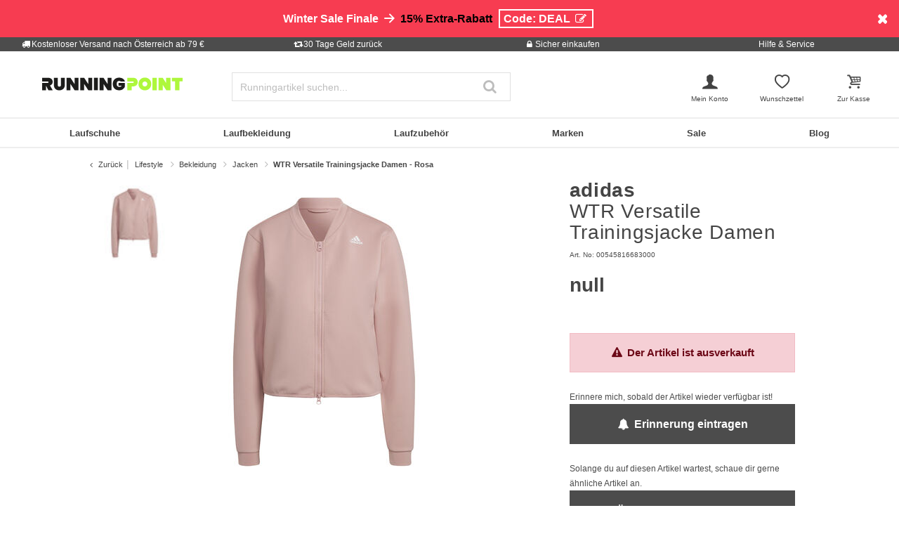

--- FILE ---
content_type: text/html;charset=UTF-8
request_url: https://www.running-point.at/adidas-wtr-versatile-trainingsjacke-damen-rosa-00545816683000.html
body_size: 35523
content:
<!DOCTYPE html>
<html lang="de-AT">
<head>


    
    

<link rel="preconnect" href="//cdn-eu.dynamicyield.com"/>
<link rel="preconnect" href="//st-eu.dynamicyield.com"/>
<link rel="preconnect" href="//rcom-eu.dynamicyield.com"/>
<link rel="dns-prefetch" href="//cdn-eu.dynamicyield.com"/>
<link rel="dns-prefetch" href="//st-eu.dynamicyield.com"/>
<link rel="dns-prefetch" href="//rcom-eu.dynamicyield.com"/>
<script>
window.DY = window.DY || {};
DY.recommendationContext = {
type: "PRODUCT",
lng: "de_AT"
};
var alreadyAccepted = window.localStorage.getItem('DYuserActiveConsent') === 'true';
DY.userActiveConsent = { accepted: false };
if (alreadyAccepted) {
DY.userActiveConsent.accepted = true;
}
if (DY.recommendationContext.type != "OTHER" && DY.recommendationContext.type != "HOMEPAGE") {
var data = '';
if (true) {
data = '["00545816683000"]';
}
DY.recommendationContext.data = JSON.parse(data);
}
</script>
<script type="text/javascript"  src="//cdn-eu.dynamicyield.com/api/9880906/api_dynamic.js"></script>
<script type="text/javascript"  src="//cdn-eu.dynamicyield.com/api/9880906/api_static.js"></script>

<script>
document.addEventListener('OneTrustLoaded',()=>{const cookieCategory='C0004';const event=new CustomEvent('dy_activeConsent',{"detail":cookieCategory});document.dispatchEvent(event)});
</script>







<meta charset="UTF-8" />
<meta http-equiv="x-ua-compatible" content="ie=edge" />
<meta name="viewport" content="width=device-width, initial-scale=1" />
<title>adidas WTR Versatile Trainingsjacke Damen Rosa online kaufen | Running Point AT</title>






    <script>
        window.NREUM||(NREUM={}),__nr_require=function(t,n,e){function r(e){if(!n[e]){var o=n[e]={exports:{}};t[e][0].call(o.exports,function(n){var o=t[e][1][n];return r(o||n)},o,o.exports)}return n[e].exports}if("function"==typeof __nr_require)return __nr_require;for(var o=0;o<e.length;o++)r(e[o]);return r}({1:[function(t,n,e){function r(t){try{s.console&&console.log(t)}catch(n){}}var o,i=t("ee"),a=t(15),s={};try{o=localStorage.getItem("__nr_flags").split(","),console&&"function"==typeof console.log&&(s.console=!0,o.indexOf("dev")!==-1&&(s.dev=!0),o.indexOf("nr_dev")!==-1&&(s.nrDev=!0))}catch(c){}s.nrDev&&i.on("internal-error",function(t){r(t.stack)}),s.dev&&i.on("fn-err",function(t,n,e){r(e.stack)}),s.dev&&(r("NR AGENT IN DEVELOPMENT MODE"),r("flags: "+a(s,function(t,n){return t}).join(", ")))},{}],2:[function(t,n,e){function r(t,n,e,r,s){try{p?p-=1:o(s||new UncaughtException(t,n,e),!0)}catch(f){try{i("ierr",[f,c.now(),!0])}catch(d){}}return"function"==typeof u&&u.apply(this,a(arguments))}function UncaughtException(t,n,e){this.message=t||"Uncaught error with no additional information",this.sourceURL=n,this.line=e}function o(t,n){var e=n?null:c.now();i("err",[t,e])}var i=t("handle"),a=t(16),s=t("ee"),c=t("loader"),f=t("gos"),u=window.onerror,d=!1,l="nr@seenError",p=0;c.features.err=!0,t(1),window.onerror=r;try{throw new Error}catch(h){"stack"in h&&(t(8),t(7),"addEventListener"in window&&t(5),c.xhrWrappable&&t(9),d=!0)}s.on("fn-start",function(t,n,e){d&&(p+=1)}),s.on("fn-err",function(t,n,e){d&&!e[l]&&(f(e,l,function(){return!0}),this.thrown=!0,o(e))}),s.on("fn-end",function(){d&&!this.thrown&&p>0&&(p-=1)}),s.on("internal-error",function(t){i("ierr",[t,c.now(),!0])})},{}],3:[function(t,n,e){t("loader").features.ins=!0},{}],4:[function(t,n,e){function r(t){}if(window.performance&&window.performance.timing&&window.performance.getEntriesByType){var o=t("ee"),i=t("handle"),a=t(8),s=t(7),c="learResourceTimings",f="addEventListener",u="resourcetimingbufferfull",d="bstResource",l="resource",p="-start",h="-end",m="fn"+p,w="fn"+h,v="bstTimer",y="pushState",g=t("loader");g.features.stn=!0,t(6);var b=NREUM.o.EV;o.on(m,function(t,n){var e=t[0];e instanceof b&&(this.bstStart=g.now())}),o.on(w,function(t,n){var e=t[0];e instanceof b&&i("bst",[e,n,this.bstStart,g.now()])}),a.on(m,function(t,n,e){this.bstStart=g.now(),this.bstType=e}),a.on(w,function(t,n){i(v,[n,this.bstStart,g.now(),this.bstType])}),s.on(m,function(){this.bstStart=g.now()}),s.on(w,function(t,n){i(v,[n,this.bstStart,g.now(),"requestAnimationFrame"])}),o.on(y+p,function(t){this.time=g.now(),this.startPath=location.pathname+location.hash}),o.on(y+h,function(t){i("bstHist",[location.pathname+location.hash,this.startPath,this.time])}),f in window.performance&&(window.performance["c"+c]?window.performance[f](u,function(t){i(d,[window.performance.getEntriesByType(l)]),window.performance["c"+c]()},!1):window.performance[f]("webkit"+u,function(t){i(d,[window.performance.getEntriesByType(l)]),window.performance["webkitC"+c]()},!1)),document[f]("scroll",r,{passive:!0}),document[f]("keypress",r,!1),document[f]("click",r,!1)}},{}],5:[function(t,n,e){function r(t){for(var n=t;n&&!n.hasOwnProperty(u);)n=Object.getPrototypeOf(n);n&&o(n)}function o(t){s.inPlace(t,[u,d],"-",i)}function i(t,n){return t[1]}var a=t("ee").get("events"),s=t(18)(a,!0),c=t("gos"),f=XMLHttpRequest,u="addEventListener",d="removeEventListener";n.exports=a,"getPrototypeOf"in Object?(r(document),r(window),r(f.prototype)):f.prototype.hasOwnProperty(u)&&(o(window),o(f.prototype)),a.on(u+"-start",function(t,n){var e=t[1],r=c(e,"nr@wrapped",function(){function t(){if("function"==typeof e.handleEvent)return e.handleEvent.apply(e,arguments)}var n={object:t,"function":e}[typeof e];return n?s(n,"fn-",null,n.name||"anonymous"):e});this.wrapped=t[1]=r}),a.on(d+"-start",function(t){t[1]=this.wrapped||t[1]})},{}],6:[function(t,n,e){var r=t("ee").get("history"),o=t(18)(r);n.exports=r,o.inPlace(window.history,["pushState","replaceState"],"-")},{}],7:[function(t,n,e){var r=t("ee").get("raf"),o=t(18)(r),i="equestAnimationFrame";n.exports=r,o.inPlace(window,["r"+i,"mozR"+i,"webkitR"+i,"msR"+i],"raf-"),r.on("raf-start",function(t){t[0]=o(t[0],"fn-")})},{}],8:[function(t,n,e){function r(t,n,e){t[0]=a(t[0],"fn-",null,e)}function o(t,n,e){this.method=e,this.timerDuration=isNaN(t[1])?0:+t[1],t[0]=a(t[0],"fn-",this,e)}var i=t("ee").get("timer"),a=t(18)(i),s="setTimeout",c="setInterval",f="clearTimeout",u="-start",d="-";n.exports=i,a.inPlace(window,[s,"setImmediate"],s+d),a.inPlace(window,[c],c+d),a.inPlace(window,[f,"clearImmediate"],f+d),i.on(c+u,r),i.on(s+u,o)},{}],9:[function(t,n,e){function r(t,n){d.inPlace(n,["onreadystatechange"],"fn-",s)}function o(){var t=this,n=u.context(t);t.readyState>3&&!n.resolved&&(n.resolved=!0,u.emit("xhr-resolved",[],t)),d.inPlace(t,y,"fn-",s)}function i(t){g.push(t),h&&(x?x.then(a):w?w(a):(E=-E,O.data=E))}function a(){for(var t=0;t<g.length;t++)r([],g[t]);g.length&&(g=[])}function s(t,n){return n}function c(t,n){for(var e in t)n[e]=t[e];return n}t(5);var f=t("ee"),u=f.get("xhr"),d=t(18)(u),l=NREUM.o,p=l.XHR,h=l.MO,m=l.PR,w=l.SI,v="readystatechange",y=["onload","onerror","onabort","onloadstart","onloadend","onprogress","ontimeout"],g=[];n.exports=u;var b=window.XMLHttpRequest=function(t){var n=new p(t);try{u.emit("new-xhr",[n],n),n.addEventListener(v,o,!1)}catch(e){try{u.emit("internal-error",[e])}catch(r){}}return n};if(c(p,b),b.prototype=p.prototype,d.inPlace(b.prototype,["open","send"],"-xhr-",s),u.on("send-xhr-start",function(t,n){r(t,n),i(n)}),u.on("open-xhr-start",r),h){var x=m&&m.resolve();if(!w&&!m){var E=1,O=document.createTextNode(E);new h(a).observe(O,{characterData:!0})}}else f.on("fn-end",function(t){t[0]&&t[0].type===v||a()})},{}],10:[function(t,n,e){function r(t){var n=this.params,e=this.metrics;if(!this.ended){this.ended=!0;for(var r=0;r<d;r++)t.removeEventListener(u[r],this.listener,!1);if(!n.aborted){if(e.duration=a.now()-this.startTime,4===t.readyState){n.status=t.status;var i=o(t,this.lastSize);if(i&&(e.rxSize=i),this.sameOrigin){var c=t.getResponseHeader("X-NewRelic-App-Data");c&&(n.cat=c.split(", ").pop())}}else n.status=0;e.cbTime=this.cbTime,f.emit("xhr-done",[t],t),s("xhr",[n,e,this.startTime])}}}function o(t,n){var e=t.responseType;if("json"===e&&null!==n)return n;var r="arraybuffer"===e||"blob"===e||"json"===e?t.response:t.responseText;return h(r)}function i(t,n){var e=c(n),r=t.params;r.host=e.hostname+":"+e.port,r.pathname=e.pathname,t.sameOrigin=e.sameOrigin}var a=t("loader");if(a.xhrWrappable){var s=t("handle"),c=t(11),f=t("ee"),u=["load","error","abort","timeout"],d=u.length,l=t("id"),p=t(14),h=t(13),m=window.XMLHttpRequest;a.features.xhr=!0,t(9),f.on("new-xhr",function(t){var n=this;n.totalCbs=0,n.called=0,n.cbTime=0,n.end=r,n.ended=!1,n.xhrGuids={},n.lastSize=null,p&&(p>34||p<10)||window.opera||t.addEventListener("progress",function(t){n.lastSize=t.loaded},!1)}),f.on("open-xhr-start",function(t){this.params={method:t[0]},i(this,t[1]),this.metrics={}}),f.on("open-xhr-end",function(t,n){"loader_config"in NREUM&&"xpid"in NREUM.loader_config&&this.sameOrigin&&n.setRequestHeader("X-NewRelic-ID",NREUM.loader_config.xpid)}),f.on("send-xhr-start",function(t,n){var e=this.metrics,r=t[0],o=this;if(e&&r){var i=h(r);i&&(e.txSize=i)}this.startTime=a.now(),this.listener=function(t){try{"abort"===t.type&&(o.params.aborted=!0),("load"!==t.type||o.called===o.totalCbs&&(o.onloadCalled||"function"!=typeof n.onload))&&o.end(n)}catch(e){try{f.emit("internal-error",[e])}catch(r){}}};for(var s=0;s<d;s++)n.addEventListener(u[s],this.listener,!1)}),f.on("xhr-cb-time",function(t,n,e){this.cbTime+=t,n?this.onloadCalled=!0:this.called+=1,this.called!==this.totalCbs||!this.onloadCalled&&"function"==typeof e.onload||this.end(e)}),f.on("xhr-load-added",function(t,n){var e=""+l(t)+!!n;this.xhrGuids&&!this.xhrGuids[e]&&(this.xhrGuids[e]=!0,this.totalCbs+=1)}),f.on("xhr-load-removed",function(t,n){var e=""+l(t)+!!n;this.xhrGuids&&this.xhrGuids[e]&&(delete this.xhrGuids[e],this.totalCbs-=1)}),f.on("addEventListener-end",function(t,n){n instanceof m&&"load"===t[0]&&f.emit("xhr-load-added",[t[1],t[2]],n)}),f.on("removeEventListener-end",function(t,n){n instanceof m&&"load"===t[0]&&f.emit("xhr-load-removed",[t[1],t[2]],n)}),f.on("fn-start",function(t,n,e){n instanceof m&&("onload"===e&&(this.onload=!0),("load"===(t[0]&&t[0].type)||this.onload)&&(this.xhrCbStart=a.now()))}),f.on("fn-end",function(t,n){this.xhrCbStart&&f.emit("xhr-cb-time",[a.now()-this.xhrCbStart,this.onload,n],n)})}},{}],11:[function(t,n,e){n.exports=function(t){var n=document.createElement("a"),e=window.location,r={};n.href=t,r.port=n.port;var o=n.href.split("://");!r.port&&o[1]&&(r.port=o[1].split("/")[0].split("@").pop().split(":")[1]),r.port&&"0"!==r.port||(r.port="https"===o[0]?"443":"80"),r.hostname=n.hostname||e.hostname,r.pathname=n.pathname,r.protocol=o[0],"/"!==r.pathname.charAt(0)&&(r.pathname="/"+r.pathname);var i=!n.protocol||":"===n.protocol||n.protocol===e.protocol,a=n.hostname===document.domain&&n.port===e.port;return r.sameOrigin=i&&(!n.hostname||a),r}},{}],12:[function(t,n,e){function r(){}function o(t,n,e){return function(){return i(t,[f.now()].concat(s(arguments)),n?null:this,e),n?void 0:this}}var i=t("handle"),a=t(15),s=t(16),c=t("ee").get("tracer"),f=t("loader"),u=NREUM;"undefined"==typeof window.newrelic&&(newrelic=u);var d=["setPageViewName","setCustomAttribute","setErrorHandler","finished","addToTrace","inlineHit","addRelease"],l="api-",p=l+"ixn-";a(d,function(t,n){u[n]=o(l+n,!0,"api")}),u.addPageAction=o(l+"addPageAction",!0),u.setCurrentRouteName=o(l+"routeName",!0),n.exports=newrelic,u.interaction=function(){return(new r).get()};var h=r.prototype={createTracer:function(t,n){var e={},r=this,o="function"==typeof n;return i(p+"tracer",[f.now(),t,e],r),function(){if(c.emit((o?"":"no-")+"fn-start",[f.now(),r,o],e),o)try{return n.apply(this,arguments)}catch(t){throw c.emit("fn-err",[arguments,this,t],e),t}finally{c.emit("fn-end",[f.now()],e)}}}};a("setName,setAttribute,save,ignore,onEnd,getContext,end,get".split(","),function(t,n){h[n]=o(p+n)}),newrelic.noticeError=function(t){"string"==typeof t&&(t=new Error(t)),i("err",[t,f.now()])}},{}],13:[function(t,n,e){n.exports=function(t){if("string"==typeof t&&t.length)return t.length;if("object"==typeof t){if("undefined"!=typeof ArrayBuffer&&t instanceof ArrayBuffer&&t.byteLength)return t.byteLength;if("undefined"!=typeof Blob&&t instanceof Blob&&t.size)return t.size;if(!("undefined"!=typeof FormData&&t instanceof FormData))try{return JSON.stringify(t).length}catch(n){return}}}},{}],14:[function(t,n,e){var r=0,o=navigator.userAgent.match(/Firefox[\/\s](\d+\.\d+)/);o&&(r=+o[1]),n.exports=r},{}],15:[function(t,n,e){function r(t,n){var e=[],r="",i=0;for(r in t)o.call(t,r)&&(e[i]=n(r,t[r]),i+=1);return e}var o=Object.prototype.hasOwnProperty;n.exports=r},{}],16:[function(t,n,e){function r(t,n,e){n||(n=0),"undefined"==typeof e&&(e=t?t.length:0);for(var r=-1,o=e-n||0,i=Array(o<0?0:o);++r<o;)i[r]=t[n+r];return i}n.exports=r},{}],17:[function(t,n,e){n.exports={exists:"undefined"!=typeof window.performance&&window.performance.timing&&"undefined"!=typeof window.performance.timing.navigationStart}},{}],18:[function(t,n,e){function r(t){return!(t&&t instanceof Function&&t.apply&&!t[a])}var o=t("ee"),i=t(16),a="nr@original",s=Object.prototype.hasOwnProperty,c=!1;n.exports=function(t,n){function e(t,n,e,o){function nrWrapper(){var r,a,s,c;try{a=this,r=i(arguments),s="function"==typeof e?e(r,a):e||{}}catch(f){l([f,"",[r,a,o],s])}u(n+"start",[r,a,o],s);try{return c=t.apply(a,r)}catch(d){throw u(n+"err",[r,a,d],s),d}finally{u(n+"end",[r,a,c],s)}}return r(t)?t:(n||(n=""),nrWrapper[a]=t,d(t,nrWrapper),nrWrapper)}function f(t,n,o,i){o||(o="");var a,s,c,f="-"===o.charAt(0);for(c=0;c<n.length;c++)s=n[c],a=t[s],r(a)||(t[s]=e(a,f?s+o:o,i,s))}function u(e,r,o){if(!c||n){var i=c;c=!0;try{t.emit(e,r,o,n)}catch(a){l([a,e,r,o])}c=i}}function d(t,n){if(Object.defineProperty&&Object.keys)try{var e=Object.keys(t);return e.forEach(function(e){Object.defineProperty(n,e,{get:function(){return t[e]},set:function(n){return t[e]=n,n}})}),n}catch(r){l([r])}for(var o in t)s.call(t,o)&&(n[o]=t[o]);return n}function l(n){try{t.emit("internal-error",n)}catch(e){}}return t||(t=o),e.inPlace=f,e.flag=a,e}},{}],ee:[function(t,n,e){function r(){}function o(t){function n(t){return t&&t instanceof r?t:t?c(t,s,i):i()}function e(e,r,o,i){if(!l.aborted||i){t&&t(e,r,o);for(var a=n(o),s=h(e),c=s.length,f=0;f<c;f++)s[f].apply(a,r);var d=u[y[e]];return d&&d.push([g,e,r,a]),a}}function p(t,n){v[t]=h(t).concat(n)}function h(t){return v[t]||[]}function m(t){return d[t]=d[t]||o(e)}function w(t,n){f(t,function(t,e){n=n||"feature",y[e]=n,n in u||(u[n]=[])})}var v={},y={},g={on:p,emit:e,get:m,listeners:h,context:n,buffer:w,abort:a,aborted:!1};return g}function i(){return new r}function a(){(u.api||u.feature)&&(l.aborted=!0,u=l.backlog={})}var s="nr@context",c=t("gos"),f=t(15),u={},d={},l=n.exports=o();l.backlog=u},{}],gos:[function(t,n,e){function r(t,n,e){if(o.call(t,n))return t[n];var r=e();if(Object.defineProperty&&Object.keys)try{return Object.defineProperty(t,n,{value:r,writable:!0,enumerable:!1}),r}catch(i){}return t[n]=r,r}var o=Object.prototype.hasOwnProperty;n.exports=r},{}],handle:[function(t,n,e){function r(t,n,e,r){o.buffer([t],r),o.emit(t,n,e)}var o=t("ee").get("handle");n.exports=r,r.ee=o},{}],id:[function(t,n,e){function r(t){var n=typeof t;return!t||"object"!==n&&"function"!==n?-1:t===window?0:a(t,i,function(){return o++})}var o=1,i="nr@id",a=t("gos");n.exports=r},{}],loader:[function(t,n,e){function r(){if(!x++){var t=b.info=NREUM.info,n=l.getElementsByTagName("script")[0];if(setTimeout(u.abort,3e4),!(t&&t.licenseKey&&t.applicationID&&n))return u.abort();f(y,function(n,e){t[n]||(t[n]=e)}),c("mark",["onload",a()+b.offset],null,"api");var e=l.createElement("script");e.src="https://"+t.agent,n.parentNode.insertBefore(e,n)}}function o(){"complete"===l.readyState&&i()}function i(){c("mark",["domContent",a()+b.offset],null,"api")}function a(){return E.exists&&performance.now?Math.round(performance.now()):(s=Math.max((new Date).getTime(),s))-b.offset}var s=(new Date).getTime(),c=t("handle"),f=t(15),u=t("ee"),d=window,l=d.document,p="addEventListener",h="attachEvent",m=d.XMLHttpRequest,w=m&&m.prototype;NREUM.o={ST:setTimeout,SI:d.setImmediate,CT:clearTimeout,XHR:m,REQ:d.Request,EV:d.Event,PR:d.Promise,MO:d.MutationObserver};var v=""+location,y={beacon:"bam.nr-data.net",errorBeacon:"bam.nr-data.net",agent:"js-agent.newrelic.com/nr-1071.min.js"},g=m&&w&&w[p]&&!/CriOS/.test(navigator.userAgent),b=n.exports={offset:s,now:a,origin:v,features:{},xhrWrappable:g};t(12),l[p]?(l[p]("DOMContentLoaded",i,!1),d[p]("load",r,!1)):(l[h]("onreadystatechange",o),d[h]("onload",r)),c("mark",["firstbyte",s],null,"api");var x=0,E=t(17)},{}]},{},["loader",2,10,4,3]);
            ;NREUM.info={beacon:"bam.nr-data.net",errorBeacon:"bam.nr-data.net",licenseKey:"aa636f5f3c",applicationID:"282000586",sa:1}
    </script>




<link rel="icon" href="https://www.running-point.at/on/demandware.static/Sites-JPO-AT-Site/-/default/dw93f576f4/images/favicon.ico" type="image/x-icon" />
<link rel="shortcut icon" href="https://www.running-point.at/on/demandware.static/Sites-JPO-AT-Site/-/default/dw93f576f4/images/favicon.ico" type="image/x-icon" />
<link rel="apple-touch-icon" sizes="180x180" href="https://www.running-point.at/on/demandware.static/Sites-JPO-AT-Site/-/de_AT/v1768401026356/images/favicons/apple-touch-icon.png" />
<link rel="icon" type="image/png" sizes="32x32" href="https://www.running-point.at/on/demandware.static/Sites-JPO-AT-Site/-/default/dwab7d5426/images/favicons/favicon-32x32.png" />
<link rel="icon" type="image/png" sizes="16x16" href="https://www.running-point.at/on/demandware.static/Sites-JPO-AT-Site/-/default/dw4615162d/images/favicons/favicon-16x16.png" />
<link rel="manifest" href="https://www.running-point.at/on/demandware.static/Sites-JPO-AT-Site/-/default/dweed50003/images/favicons/site.webmanifest" />
<link rel="mask-icon" href="https://www.running-point.at/on/demandware.static/Sites-JPO-AT-Site/-/default/dw4618c71b/images/favicons/safari-pinned-tab.svg" color="#aef73c" />
<meta name="msapplication-TileColor" content="#aef73c" />
<meta name="theme-color" content="#fff" />


<meta name="description" content="WTR Versatile Trainingsjacke Damen - Rosa -  - Oberbekleidung - Trainingsjacke - Damen - rosa - Farbbezeichnung Hersteller: wonder mauve - Material Oberstoff: 16% Elasthan - Handle: false - Separates Schuhfach: false" />
<meta name="keywords" content="Running Point, Running Point, WTR, Versatile, Trainingsjacke, Damen, Rosa" />




    <meta name="robots" content="index, follow" />



<link rel="alternate" hreflang="de-AT" href="https://www.running-point.at/adidas-wtr-versatile-trainingsjacke-damen-rosa-00545816683000.html" />
<link rel="alternate" hreflang="de-CH" href="https://www.running-point.ch/adidas-wtr-versatile-trainingsjacke-damen-rosa-00545816683000.html" />
<link rel="alternate" hreflang="x-default" href="https://www.running-point.com/adidas-wtr-versatile-training-jacket-women-pink-00545816683000.html" />
<link rel="alternate" hreflang="de-DE" href="https://www.running-point.de/adidas-wtr-versatile-trainingsjacke-damen-rosa-00545816683000.html" />
<link rel="alternate" hreflang="fr-FR" href="https://www.running-point.fr/adidas-wtr-versatile-veste-de-survetement-femmes-rose-00545816683000.html" />
<link rel="alternate" hreflang="en-GB" href="https://www.running-point.co.uk/adidas-wtr-versatile-training-jacket-women-pink-00545816683000.html" />
<link rel="alternate" hreflang="es-ES" href="https://www.running-point.es/adidas-wtr-versatile-chaqueta-de-entrenamiento-mujeres-rosa-00545816683000.html" />
<link rel="alternate" hreflang="nl-NL" href="https://www.running-point.nl/adidas-wtr-versatile-trainingsjack-dames-roze-00545816683000.html" />



    <meta name="google-site-verification" content="wGYStZAtuf_1dBGbGZErG_DgSGmYyR45hjarHxL96_0" />



<link rel="preload" href="/on/demandware.static/Sites-JPO-AT-Site/-/de_AT/v1768401026356/fonts/fontello.woff2?92886405" as="font" type="font/woff2" crossorigin="anonymous"/>

<link rel="stylesheet" href="/on/demandware.static/Sites-JPO-AT-Site/-/de_AT/v1768401026356/css/fontello.css" />
<link rel="stylesheet" href="/on/demandware.static/Sites-JPO-AT-Site/-/de_AT/v1768401026356/css/iconFont.css" />
<link rel="stylesheet" href="/on/demandware.static/Sites-JPO-AT-Site/-/de_AT/v1768401026356/css/global.css" />

    <link rel="stylesheet" href="https://www.running-point.at/on/demandware.static/Sites-JPO-AT-Site/-/de_AT/v1768401026356/css/productDetailRedesign.css" />

    <link rel="stylesheet" href="https://cdnjs.cloudflare.com/ajax/libs/photoswipe/4.1.3/photoswipe.min.css" />

    <link rel="stylesheet" href="https://cdnjs.cloudflare.com/ajax/libs/photoswipe/4.1.3/default-skin/default-skin.min.css" />



    <link rel="canonical" href="https://www.running-point.at/adidas-wtr-versatile-trainingsjacke-damen-rosa-00545816683000.html" />



    <script type="text/javascript">
    dataLayer = [{
        googleConversionActive: 1,
        googleCommerceActive: 1,
        gaActive: 1,
        pageType : 'details',
        google_tag_params: {
            ecomm_pagetype: 'product',
        },
    }];


    window.currencyFactor = '1.0';

    
    

    
        dataLayer.push({
            emosUrl: 'https://www.running-point.at/on/demandware.static/Sites-JPO-AT-Site/-/de_AT/v1768401026356/tracking/emos2.js',
            siteid: '510'
        });

        
            dataLayer.push({
                content: 'Shop/Lifestyle/Bekleidung/Jacken/WTR Versatile Trainingsjacke Damen - Rosa',
            });
        

        

        
    

    

    
        dataLayer.push({
            testSegments: ''
        });
    
</script>




















































<script>
    var userLang = navigator.language || navigator.userLanguage;
    var sCookie = document.cookie.match('(^|;) ?emos_jckamp=([^;]*)(;|$)');
    var cookie = sCookie ? sCookie[2] : false;

    dataLayer.push({
        google_tag_params: {
            tp_referrer: cookie,
            tp_geoIP: 'AT',
            tp_shopLanguage: 'de',
            tp_browserLanguage: userLang
        },
        cart: [],
        basketContent: []
    });

    
        dataLayer.push({
            visitorExistingCustomer : 0
        });
    

  
</script>
<script>
// GA4 User Data Layer
document.addEventListener('OneTrustLoaded', () => {
    window.userDataGA4 = {
        user_id: 'null',
        user_first_name: 'null',
        user_last_name: 'null',
        user_email: 'null'
    };
});
</script>



    <script type="text/javascript">
        // AB Tests info
        dataLayer.push({
            abTest: ''
        });

        // Google Adwords
        dataLayer.push({
            google_tag_params:  {
                ecomm_prodid:'00545816683000',
                ecomm_pname: 'WTR Versatile Trainingsjacke Damen - Rosa',
                ecomm_pvalue: '0.0',
                ecomm_totalvalue: '',
                tp_isSaleItem: false,
                ecomm_sportType: ["Training"]
            }
        });

        // Google Analytics
        dataLayer.push({
            ecommerce: {
                currencyCode: 'EUR',
                detail: {
                    actionField: {'list': 'Lifestyle/Bekleidung/Jacken/WTR Versatile Trainingsjacke Damen - Rosa'},
                    products: [{
                        name: 'WTR Versatile Trainingsjacke Damen - Rosa',
                        id: '00545816683000',
                        price: '0.0',
                        brand: 'adidas',
                        category: 'Lifestyle/Bekleidung/Jacken/WTR Versatile Trainingsjacke Damen - Rosa',
                        dimension4: 'Training'
                    }]
                }
            }
        });

        // Econda
        dataLayer.push({
            transactionProducts: [{
                type: 'view',
                pid: '00545816683000',
                sku: '',
                name: 'WTR Versatile Trainingsjacke Damen - Rosa',
                price: '0.0',
                group: 'Lifestyle/Bekleidung/Jacken/WTR Versatile Trainingsjacke Damen - Rosa',
                count: 1,
                var1: ["Training"],
                var2: null,
                var3: null
            }]
        });
    </script>



<script>
    document.addEventListener('OneTrustLoaded', () => {
        if (GTMTrackingGA4) {
            GTMTrackingGA4.pushData({
                event: 'view_item',
                user_data: {"user_id":null,"user_first_name":null,"user_last_name":null,"user_email":null},
                ecommerce: {
                    value: '0.0',
                    currency: 'EUR',
                    items: [{"item_id":"00545816683000","item_variant":"00545816683000","item_name":"WTR Versatile Trainingsjacke Damen - Rosa","item_master":"WTR Versatile Training Jacket","item_coupon":null,"item_currency":"EUR","item_globalCategory":"Lifestyle > Clothes > Jackets","discount":0,"item_index":1,"item_brand":"adidas","item_list_id":null,"item_list_name":null,"price":null,"quantity":1,"other_color_available":0,"item_size":null,"discount_type":null,"review_count":null,"review_avg":null,"gender":"Women","age_group":null,"product_image_count":1,"size_availability":"XS_0|S_0|M_0|L_0|XL_0","item_sportType":"Training","item_tradeGroup":"apparel","item_category":"Jacken","item_category2":null,"item_category3":null,"item_category4":null,"item_category5":null,"item_categoryPath":"Jacken"}]
                }
            });
        }
    });
</script>












    
        <!-- Google Tag Manager -->
        <script>!function(){"use strict";function l(e){for(var t=e,r=0,n=document.cookie.split(";");r<n.length;r++){var o=n[r].split("=");if(o[0].trim()===t)return o[1]}}function s(e){return localStorage.getItem(e)}function u(e){return window[e]}function d(e,t){e=document.querySelector(e);return t?null==e?void 0:e.getAttribute(t):null==e?void 0:e.textContent}var e=window,t=document,r="script",n="dataLayer",o="KGK5BWQ",a="https://sgtm.running-point.at",i="https://load.sgtm.running-point.at",c="bdfmqsli",E="cookie",I="_sgtm_tp_uid",v="",g=!1;try{var g=!!E&&(m=navigator.userAgent,!!(m=new RegExp("Version/([0-9._]+)(.*Mobile)?.*Safari.*").exec(m)))&&16.4<=parseFloat(m[1]),A="stapeUserId"===E,f=g&&!A?function(e,t,r){void 0===t&&(t="");var n={cookie:l,localStorage:s,jsVariable:u,cssSelector:d},t=Array.isArray(t)?t:[t];if(e&&n[e])for(var o=n[e],a=0,i=t;a<i.length;a++){var c=i[a],c=r?o(c,r):o(c);if(c)return c}else console.warn("invalid uid source",e)}(E,I,v):void 0;g=g&&(!!f||A)}catch(e){console.error(e)}var m=e,E=(m[n]=m[n]||[],m[n].push({"gtm.start":(new Date).getTime(),event:"gtm.js"}),t.getElementsByTagName(r)[0]),I="dataLayer"===n?"":"&l="+n,v=f?"&bi="+encodeURIComponent(f):"",A=t.createElement(r),e=g?"kp"+c:c,n=!g&&i?i:a;A.async=!0,A.src=n+"/"+e+".js?st="+o+I+v+"",null!=(f=E.parentNode)&&f.insertBefore(A,E)}();</script>
        <!-- End Google Tag Manager -->
        



    
    


<script type="text/plain" class="optanon-category-C0003" async src="https://apps.bazaarvoice.com/deployments/joggingpoint/main_site/production/de_AT/bv.js"></script>




    


    <script>
            (function(w,d,s,r,n){w.TrustpilotObject=n;w[n]=w[n]||function(){(w[n].q=w[n].q||[]).push(arguments)};
                a=d.createElement(s);a.async=1;a.src=r;a.type='text/java'+s;f=d.getElementsByTagName(s)[0];
                f.parentNode.insertBefore(a,f)})(window,document,'script', 'https://invitejs.trustpilot.com/tp.min.js', 'tp');
                tp('register', 'CT2qZKaIqU3UnhaL');
    </script>






    
    
    
        <script>
            (function(n,t,i,r){var u,f;n[i]=n[i]||{},n[i].initial={
                accountCode: 'TENNI11112',
                host: 'TENNI11112' + '.pcapredict.com'},
                n[i].on=n[i].on||function(){(n[i].onq=n[i].onq||[]).push(arguments)},u=t.createElement("script"),u.async=!0,u.src=r,f=t.getElementsByTagName("script")[0],f.parentNode.insertBefore(u,f)})(window,document,"pca","//TENNI11112.pcapredict.com/js/sensor.min.js");
            pca.on("ready", function () {pca.sourceString = "LoqateDemandwareCartridge";});
            document.addEventListener("DOMContentLoaded", function(){
                var a = document.querySelector(".section-header-note.address-create.button");
                if (a) {
                    a.addEventListener("click", function() {
                        if(pca) {
                            setTimeout(function(){ pca.load(); }, 500);
                        }});
                }});
        </script>
    
    






    <!-- Begin eTrusted bootstrap tag -->
    <script src="https://integrations.etrusted.com/applications/widget.js/v2" async defer></script>
    <!-- End eTrusted bootstrap tag -->

    <script type="text/javascript" src="https://js.stripe.com/v3/"></script>
    
        <input type="hidden" id="stripePublicKey" value="pk_live_51LeetgDt9vttkOS42s1zPzARV17wfizJqXbSkd7RiaLxUmZ7XDF5Xgy7Yp6wryGa5RwQCwGn10Oo8ZCcMsaTdP2600W6pT7LFo" />
        <input type="hidden" id="stripeApiVersion" value="2022-11-15; line_items_beta=v1" />
    
    <input type="hidden" id="stripePaymentMethodsInBeta" value="elements_enable_deferred_intent_beta_1" />








    <script>
        document.addEventListener('OneTrustLoaded', (event) => {
            dataLayer.push({
                event: 'page_info',
                page: [{
                    type: 'pdp',
                    currency: 'EUR',
                    country: 'AT',
                    language: 'de_AT',
                    breadcrumbs: 'Lifestyle / Bekleidung / Jacken / WTR Versatile Trainingsjacke Damen - Rosa'
                }],
                testSegments: '',
                user_data: window.userDataGA4 || {}
            });
        });
    </script>


<span class="d-none" data-ga4-enabled data-value="true"></span>


<script type="text/javascript">//<!--
/* <![CDATA[ (head-active_data.js) */
var dw = (window.dw || {});
dw.ac = {
    _analytics: null,
    _events: [],
    _category: "",
    _searchData: "",
    _anact: "",
    _anact_nohit_tag: "",
    _analytics_enabled: "true",
    _timeZone: "Europe/Berlin",
    _capture: function(configs) {
        if (Object.prototype.toString.call(configs) === "[object Array]") {
            configs.forEach(captureObject);
            return;
        }
        dw.ac._events.push(configs);
    },
	capture: function() { 
		dw.ac._capture(arguments);
		// send to CQ as well:
		if (window.CQuotient) {
			window.CQuotient.trackEventsFromAC(arguments);
		}
	},
    EV_PRD_SEARCHHIT: "searchhit",
    EV_PRD_DETAIL: "detail",
    EV_PRD_RECOMMENDATION: "recommendation",
    EV_PRD_SETPRODUCT: "setproduct",
    applyContext: function(context) {
        if (typeof context === "object" && context.hasOwnProperty("category")) {
        	dw.ac._category = context.category;
        }
        if (typeof context === "object" && context.hasOwnProperty("searchData")) {
        	dw.ac._searchData = context.searchData;
        }
    },
    setDWAnalytics: function(analytics) {
        dw.ac._analytics = analytics;
    },
    eventsIsEmpty: function() {
        return 0 == dw.ac._events.length;
    }
};
/* ]]> */
// -->
</script>
<script type="text/javascript">//<!--
/* <![CDATA[ (head-cquotient.js) */
var CQuotient = window.CQuotient = {};
CQuotient.clientId = 'bbdp-JPO-AT';
CQuotient.realm = 'BBDP';
CQuotient.siteId = 'JPO-AT';
CQuotient.instanceType = 'prd';
CQuotient.locale = 'de_AT';
CQuotient.fbPixelId = '__UNKNOWN__';
CQuotient.activities = [];
CQuotient.cqcid='';
CQuotient.cquid='';
CQuotient.cqeid='';
CQuotient.cqlid='';
CQuotient.apiHost='api.cquotient.com';
/* Turn this on to test against Staging Einstein */
/* CQuotient.useTest= true; */
CQuotient.useTest = ('true' === 'false');
CQuotient.initFromCookies = function () {
	var ca = document.cookie.split(';');
	for(var i=0;i < ca.length;i++) {
	  var c = ca[i];
	  while (c.charAt(0)==' ') c = c.substring(1,c.length);
	  if (c.indexOf('cqcid=') == 0) {
		CQuotient.cqcid=c.substring('cqcid='.length,c.length);
	  } else if (c.indexOf('cquid=') == 0) {
		  var value = c.substring('cquid='.length,c.length);
		  if (value) {
		  	var split_value = value.split("|", 3);
		  	if (split_value.length > 0) {
			  CQuotient.cquid=split_value[0];
		  	}
		  	if (split_value.length > 1) {
			  CQuotient.cqeid=split_value[1];
		  	}
		  	if (split_value.length > 2) {
			  CQuotient.cqlid=split_value[2];
		  	}
		  }
	  }
	}
}
CQuotient.getCQCookieId = function () {
	if(window.CQuotient.cqcid == '')
		window.CQuotient.initFromCookies();
	return window.CQuotient.cqcid;
};
CQuotient.getCQUserId = function () {
	if(window.CQuotient.cquid == '')
		window.CQuotient.initFromCookies();
	return window.CQuotient.cquid;
};
CQuotient.getCQHashedEmail = function () {
	if(window.CQuotient.cqeid == '')
		window.CQuotient.initFromCookies();
	return window.CQuotient.cqeid;
};
CQuotient.getCQHashedLogin = function () {
	if(window.CQuotient.cqlid == '')
		window.CQuotient.initFromCookies();
	return window.CQuotient.cqlid;
};
CQuotient.trackEventsFromAC = function (/* Object or Array */ events) {
try {
	if (Object.prototype.toString.call(events) === "[object Array]") {
		events.forEach(_trackASingleCQEvent);
	} else {
		CQuotient._trackASingleCQEvent(events);
	}
} catch(err) {}
};
CQuotient._trackASingleCQEvent = function ( /* Object */ event) {
	if (event && event.id) {
		if (event.type === dw.ac.EV_PRD_DETAIL) {
			CQuotient.trackViewProduct( {id:'', alt_id: event.id, type: 'raw_sku'} );
		} // not handling the other dw.ac.* events currently
	}
};
CQuotient.trackViewProduct = function(/* Object */ cqParamData){
	var cq_params = {};
	cq_params.cookieId = CQuotient.getCQCookieId();
	cq_params.userId = CQuotient.getCQUserId();
	cq_params.emailId = CQuotient.getCQHashedEmail();
	cq_params.loginId = CQuotient.getCQHashedLogin();
	cq_params.product = cqParamData.product;
	cq_params.realm = cqParamData.realm;
	cq_params.siteId = cqParamData.siteId;
	cq_params.instanceType = cqParamData.instanceType;
	cq_params.locale = CQuotient.locale;
	
	if(CQuotient.sendActivity) {
		CQuotient.sendActivity(CQuotient.clientId, 'viewProduct', cq_params);
	} else {
		CQuotient.activities.push({activityType: 'viewProduct', parameters: cq_params});
	}
};
/* ]]> */
// -->
</script>

</head>
<body class="product">





    <!-- Google Tag Manager (noscript) -->
    <noscript><iframe src="https://www.googletagmanager.com/ns.html?id=GTM-KGK5BWQ"
    height="0" width="0" style="display:none;visibility:hidden"></iframe></noscript>
    <!-- End Google Tag Manager (noscript) -->


<div class="page" data-action="Product-Show" data-querystring="pid=00545816683000" data-session="B1K8rU2LG-vRO8QTkl8irEzDF6klMcghDF8=" data-customer="null" data-abtests="[]">









































































































	 


	
	
		<!--
For column layout have a look at Bootstrap Grid: https://getbootstrap.com/docs/4.0/layout/grid/
----------------------------
Available background color classes:
bgcolor-primary, bgcolor-secondary, bgcolor-tertiary, bgcolor-red, bgcolor-info, bgcolor-success, bgcolor-danger, bgcolor-dark, bgcolor-light, bg-info
-->
<div id="promo-callout" data-ga4-slot-name="Banderole" style="background-color: #F73C51;">
    <div class="container">
        <div class="row py-2">
            <div class="col">
                <div class="promo-callout-content">
                    <div class="row">
                        <div class="col-12 text-center text-small text-md-medium" style="color:white;">
                     <span style=font-weight:bold; font-variant: small-caps;">Winter Sale Finale</span> <b><i class="icon icon-right" style="color:white;"></i> <a href="https://www.running-point.at/sale/" data-ga4-promo="{&quot;promoName&quot;:&quot;Banderole: DEAL&quot; ,&quot;creativeName&quot;:&quot;&quot;}" style="color:black;">15% Extra-Rabatt</a> <span id="calloutVoucherCodebox" style="display: inline-block; border: 2px solid; padding: 2px 5px; margin: 5px; cursor: pointer; transition: opacity .2s ease-in-out;" onclick="navigator.clipboard.writeText('DEAL'); calloutVoucherCodebox.style.opacity = 0; setTimeout(function(){ calloutVoucherCodebox.innerHTML = 'Code DEAL kopiert <i class=\'icon icon-ok\'></i>'; calloutVoucherCodebox.style.opacity = 1},200);">Code: DEAL <i class="icon icon-edit"></i></span></b>
                        </div> 
                    </div>
                </div>
                <div class="promo-callout-close close-button">
                    <button type="button" class="close" aria-label="Close" style="color:white; opacity:1; font-size:1.2rem;">
                        <span><i class="icon-cancel"></i></span>
                    </button>
                </div>
            </div>
        </div>
    </div>
</div>
	

 
	
<div class="trust-bar">
    
	
	<div class="content-asset"><!-- dwMarker="content" dwContentID="1e4bb46d889cff61f8ea773501" -->
		<div class="container">
    <div class="row">
        <div class="col">
            <a class="modal-box" data-title="Kostenloser Versand nach Österreich ab 79 €" data-attr="modal-lg" data-href="https://www.running-point.at/help-service_shipping_info.html" href="#"><i class="fo icon-truck"></i>Kostenloser Versand nach Österreich ab 79 €</a>
        </div>
		<div class="col">
            <a class="modal-box" data-title="Geld zurück Versprechen" data-attr="modal-lg" data-href="https://www.running-point.at/help-service_money-back_guarantee.html" href="#"><i class="fo icon-retweet"></i>30 Tage Geld zurück</a>
        </div>
        <div class="col">
            <a class="modal-box" data-title="Sicher einkaufen" data-attr="modal-lg" data-href="https://www.running-point.at/trust-bar_secure-shopping.html" href="#"><i class="fo icon-lock"></i>Sicher einkaufen</a>
        </div>
        <div class="col">
             <a data-title="Hilfe & Service" data-ga4-modal="help-service"
                href="javascript:void(0);" data-freshdesk-launcher-contact title="Tennis-Point Kontakt">Hilfe & Service</a>
        </div>
    </div>
</div>
	</div> <!-- End content-asset -->



</div>

    




<header data-path="Product-Show" data-query="pid=00545816683000" id="header"  data-geotarget=https://www.running-point.at/on/demandware.store/Sites-JPO-AT-Site/de_AT/Page-ShowGeoLocation>
    <div id="sticky-wrapper">
        <div class="header container">
            <div class="row">
                <div class="col-6 col-lg-3 order-4 order-lg-1 header-logo">
                    <div class="navbar-header brand">
    <a href="https://www.running-point.at/" title="Running Point Startseite">
        <img class="hidden-md-down" src="https://www.running-point.at/on/demandware.static/-/Library-Sites-JoggingPoint/default/dwc94e6057/logo/logo.svg" alt="Running Point" loading="lazy" />
        <img class="d-lg-none" src="https://www.running-point.at/on/demandware.static/-/Library-Sites-JoggingPoint/default/dw7a62a9af/logo/logo-small.svg" alt="Running Point" loading="lazy" />
    </a>
</div>

                </div>
                <div class="col-3 col-lg-4 order-1 order-lg-4 panel-search">
                    <div class="navbar-header row">
                        <div class="col-6 d-lg-none">
                            <button class="navbar-toggler e2e-mobile-navbar-toggler" type="button"
                                aria-controls="sg-navbar-collapse" aria-expanded="false" aria-label="Toggle navigation">
                                <i class="icon icon-menu"></i>
                            </button>
                        </div>
                        <div class="col-6 col-lg-12 search-col">
                            <div class="search d-none d-lg-block">
                                <div class="site-search collapse dont-collapse-lg" id="search-bar-mobile" itemscope itemtype="http://schema.org/WebSite">
    <meta itemprop="url" content="https://www.running-point.at/"/>
    <form role="search" action="https://www.running-point.at/search/" method="get" name="simpleSearch"
        itemprop="potentialAction"
        itemscope
        itemtype="http://schema.org/SearchAction">
        <meta itemprop="target" content="https://www.running-point.at/search/?lang=de_AT&q={q}"/>
        <input class="form-control search-field"
            type="search"
            name="q"
            id="q"
            value=""
            placeholder="Runningartikel suchen..."
            autocomplete="off"
            aria-label="Runningartikel suchen..."
            itemprop="query-input"/>
        <button class="search-button" aria-label="Suche" type="submit"><i class="fo icon-search"></i></button>
        <input type="hidden" value="de_AT" name="lang" />
    </form>
    

<div id="search-phrase-suggestions" class="js-search-phrase-suggestions-wrapper search-phrase-suggestions-wrapper suggestions-wrapper d-none">
    <div class="suggestions-desktop suggestioncontainer">
        



















































<template id="recent-term-item-template">
    <a href="https://www.running-point.at/search/" class="phrase">
        <div class="recent innerrow w-100">
            <div class='svgsprite svgsprite--recent'>
    <svg aria-label="recent">
        <use xlink:href="/on/demandware.static/Sites-JPO-AT-Site/-/de_AT/v1768401026356/images/sprites/svgsprite.svg#svg-recent"
            style="pointer-events: none" />
    </svg>
</div>

            <span class="phrase-value"></span>
        </div>
    </a>
</template>

<div class="searchSuggestions searchSuggestions-recent js-searchSuggestions-recent d-none">
    <div class="head row no-gutters">
        <div class="searchSuggestionItem w-100">
            <span>Zuletzt gesucht</span>
            <button
                class="js-clear-recent clear-recent-btn btn btn-link pull-right p-0">L&ouml;schen</button>
        </div>
    </div>
    <div class="main row no-gutters">
        <div scope="row" class="content w-100">
            <div class="js-recent-search-terms">
            </div>
        </div>
    </div>
</div>
        
            



















































<div class="searchSuggestions searchSuggestions-popular js-searchSuggestions-popular">
    <div class="head row no-gutters">
        <div class="searchSuggestionItem w-100">
            Beliebte Suchen
        </div>
    </div>
    <div class="main row no-gutters">
        <div scope="row" class="content w-100">
            
                <a href="/search/?q=asics%20gel-excite%2010" class="phrase">
                    <div class="recent innerrow w-100">
                        <div class='svgsprite svgsprite--search'>
    <svg aria-label="search">
        <use xlink:href="/on/demandware.static/Sites-JPO-AT-Site/-/de_AT/v1768401026356/images/sprites/svgsprite.svg#svg-search"
            style="pointer-events: none" />
    </svg>
</div>

                        <span>asics gel-excite 10</span>
                    </div>
                </a>
            
                <a href="/search/?q=asics" class="phrase">
                    <div class="recent innerrow w-100">
                        <div class='svgsprite svgsprite--search'>
    <svg aria-label="search">
        <use xlink:href="/on/demandware.static/Sites-JPO-AT-Site/-/de_AT/v1768401026356/images/sprites/svgsprite.svg#svg-search"
            style="pointer-events: none" />
    </svg>
</div>

                        <span>asics</span>
                    </div>
                </a>
            
                <a href="/search/?q=hoka" class="phrase">
                    <div class="recent innerrow w-100">
                        <div class='svgsprite svgsprite--search'>
    <svg aria-label="search">
        <use xlink:href="/on/demandware.static/Sites-JPO-AT-Site/-/de_AT/v1768401026356/images/sprites/svgsprite.svg#svg-search"
            style="pointer-events: none" />
    </svg>
</div>

                        <span>hoka</span>
                    </div>
                </a>
            
                <a href="/search/?q=kayano" class="phrase">
                    <div class="recent innerrow w-100">
                        <div class='svgsprite svgsprite--search'>
    <svg aria-label="search">
        <use xlink:href="/on/demandware.static/Sites-JPO-AT-Site/-/de_AT/v1768401026356/images/sprites/svgsprite.svg#svg-search"
            style="pointer-events: none" />
    </svg>
</div>

                        <span>kayano</span>
                    </div>
                </a>
            
                <a href="/search/?q=novablast" class="phrase">
                    <div class="recent innerrow w-100">
                        <div class='svgsprite svgsprite--search'>
    <svg aria-label="search">
        <use xlink:href="/on/demandware.static/Sites-JPO-AT-Site/-/de_AT/v1768401026356/images/sprites/svgsprite.svg#svg-search"
            style="pointer-events: none" />
    </svg>
</div>

                        <span>novablast</span>
                    </div>
                </a>
            
        </div>
    </div>
</div>
        
    </div>
</div>
</div>

                            </div>
                            <div class="account d-block d-lg-none">
                                
                                    <a href="#" data-modal data-additional-classes="login-modal-redesign" data-href="https://www.running-point.at/on/demandware.store/Sites-JPO-AT-Site/de_AT/Login-ShowModal" data-mode="login" data-ga4-modal="show-login-modal" data-redirect="true"><i class="icon icon-user-male menu"></i></a>
                                
                            </div>
                        </div>
                    </div>
                </div>
                <div class="col-3 col-lg-5 order-10 order-lg-8 customer-panel px-0 px-sm-2">
                    <div class="navbar-header">
                        <ul class="row customer-panel-list justify-content-between justify-content-lg-end">
                            <li class="col-6 col-lg-3 customer-panel-list-item panel-user hidden-md-down ">
                                
    <div role="button" class="user account d-none d-lg-block" data-qa="header-login-btn">
        <a href="#" data-modal data-additional-classes="login-modal-redesign" data-href="https://www.running-point.at/on/demandware.store/Sites-JPO-AT-Site/de_AT/Login-ShowModal" data-mode="login" data-ga4-modal="show-login-modal" data-redirect="true">
            <i class="icon icon-user-male menu" aria-hidden="true"></i>
            <small>Mein Konto</small>
        </a>
        <div id="service-flyout" class="service-flyout hidden-sm-down">
            <header class="headline">Kontoinformationen</header>

            
    <button type="button" class="btn btn-primary btn-block" data-modal data-additional-classes="login-modal-redesign" data-href="https://www.running-point.at/on/demandware.store/Sites-JPO-AT-Site/de_AT/Login-ShowModal" data-mode="login" data-ga4-modal="show-login-modal" data-redirect="false">
        <span><i class="icon icon-logout"></i> Einloggen</span>
    </button>



            <div class="small my-3"><a href="#" data-modal data-additional-classes="login-modal-redesign" data-href="https://www.running-point.at/on/demandware.store/Sites-JPO-AT-Site/de_AT/Login-ShowModal" data-mode="register" data-ga4-modal="show-register-modal"  title="Noch kein Kunde?<br />Erstelle jetzt ein Online-Kundenkonto.">Noch kein Kunde?<br />Erstelle jetzt ein Online-Kundenkonto.</a></div>

            <ul class="service-flyout-list">
                <li>
                    <a href="#" data-modal data-additional-classes="login-modal-redesign" data-href="https://www.running-point.at/on/demandware.store/Sites-JPO-AT-Site/de_AT/Login-ShowModal" data-mode="login" data-ga4-modal="show-login-modal" data-redirect="true" title="Mein Konto"><i class="icon icon-cog"></i>Mein Konto</a>
                </li>
                <li>
                    <a href="#" data-modal data-additional-classes="login-modal-redesign" data-href="https://www.running-point.at/on/demandware.store/Sites-JPO-AT-Site/de_AT/Login-ShowModal" data-mode="login" data-ga4-modal="show-login-modal" data-redirect="true" title="Meine Bestellhistorie"><i class="icon icon-box"></i>Meine Bestellhistorie</a>
                </li>
                <li>
                    <a href="#" data-modal data-additional-classes="login-modal-redesign" data-href="https://www.running-point.at/on/demandware.store/Sites-JPO-AT-Site/de_AT/Login-ShowModal" data-mode="login" data-ga4-modal="show-login-modal" data-redirect="true" title="Rechnungs- und Liefereinstellungen"><i class="icon icon-credit-card"></i>Rechnungs- und Liefereinstellungen</a>
                </li>
                <li>
                    <a href="https://www.running-point.at/help-service.html" title="Hilfe &amp; Service" rel="nofollow"><i class="icon icon-building"></i>Hilfe &amp; Service</a>
                </li>
            </ul>
        </div>
    </div>


                            </li>
                            
                            
                            
                            
                            <li class="col-4 px-0 customer-panel-list-item panel-search-mobile d-lg-none">
                                <button type="button" class="p-0" data-toggle="collapse" data-target="#search-bar-mobile" aria-expanded="false" aria-controls="search-bar-mobile">
                                    <i class="icon fo icon-search menu"></i>
                                </button>
                            </li>
                            <li class="col-4 col-lg-3 px-0 customer-panel-list-item panel-wishlist">
                                <div class="wishlist wishlist-navigation"
                                    data-add-action-url="https://www.running-point.at/on/demandware.store/Sites-JPO-AT-Site/de_AT/Wishlist-AddProduct"
                                    data-remove-action-url="https://www.running-point.at/on/demandware.store/Sites-JPO-AT-Site/de_AT/Wishlist-RemoveProduct"
                                    data-get-quantity-url="https://www.running-point.at/on/demandware.store/Sites-JPO-AT-Site/de_AT/Wishlist-GetQuantity">
                                    <a href="https://www.running-point.at/konto-wunschliste/">
                                        <i class="icon icon-heart-empty menu"></i>
                                        <small>Wunschzettel</small>
                                        
                                        <span class="wishlist-quantity quantity-badge"></span>
                                    </a>
                                </div>
                            </li>
                            <li class="col-4 col-lg-3 px-0 customer-panel-list-item panel-minicart ">
                                <div class="minicart" data-action-url="https://www.running-point.at/on/demandware.store/Sites-JPO-AT-Site/de_AT/Cart-MiniCartShow">
                                    <div class="minicart-total">
    <a class="minicart-link" href="https://www.running-point.at/warenkorb/" title="Warenkorb anzeigen">
        <i class="minicart-icon icon icon-basket menu"></i>
        <small>Zur Kasse</small>
        <span class="minicart-quantity quantity-badge"></span>
    </a>
</div>

<div class="popover popover-bottom minicart-flyout"></div>

                                </div>
                            </li>
                        </ul>
                    </div>
                </div>
            </div>
            <div class="row suggestions-wrapper js-suggestions-wrapper" data-url="https://www.running-point.at/on/demandware.store/Sites-JPO-AT-Site/de_AT/SearchServices-GetSuggestions?q="></div>
        </div>
        
        

    
    

<nav id="nav" class="nav-fullwidth nav-redesign " data-flyout-url="">
    <div class="menu-header d-lg-none border-bottom d-flex justify-content-end align-items-center p-2 px-3 mb-2">
        <div class="close-button pull-right">
            <span role="button" class="d-flex" aria-label="Schlie&szlig;en">
                <i class="icon icon-cancel"></i>
            </span>
        </div>
    </div>
    <div class="container">
        <div class="main-menu row no-gutters px-3">
            <div class="col-12 navbar-expand-lg">
                <button class="main-menu__navigation-button navigation-button-left js-scroll-left">
</button>
<button class="main-menu__navigation-button navigation-button-right js-scroll-right">
</button>
                <ul class="header-menu px-0 my-4 m-lg-0"></ul>
                <ul class="nav navbar-nav menu-redesign" role="menu">
                    
                        
                            
                                
                                    <li class="nav-item dropdown mega-dropdown  " role="menuitem" tabindex="0">
                                        <a href="https://www.running-point.at/laufschuhe/" onclick="location.href='https://www.running-point.at/laufschuhe/'" id="21656" class="nav-link" role="button" data-toggle="dropdown" aria-haspopup="true" aria-expanded="false">
                                            <div class="d-flex flex-column justify-content-center align-items-start align-items-lg-center">
                                                <img class="d-lg-none mb-2 mb-lg-0" src="https://www.running-point.at/dw/image/v2/BBDP_PRD/on/demandware.static/-/Sites-storefront-catalog-rupo/default/dw180f7406/category_menu/RPO_Laufschuhe.jpg?sw=370&amp;sh=230" alt="">
                                                <span class="font-weight-bold">Laufschuhe</span>
                                            </div>
                                            
                                        </a>
                                        
                                            
                                            <div class="overlay-submenu overflow-auto">
                                                <div class="overlay-submenu-header d-lg-none border-bottom d-flex justify-content-between align-items-center px-3">
                                                    <span class="close-overlay-menu d-flex"><i class="icon icon-left"></i></span>
                                                    <span class="overlay-submenu-title">
                                                       Laufschuhe
                                                    </span>
                                                    <div class="close-overlay-button pull-right">
                                                        <span role="button" class="d-flex">
                                                            <i class="icon icon-cancel"></i>
                                                        </span>
                                                    </div>
                                                </div>
                                                
                                                <div class="dropdown-menu mega-menu">
    <ul class="menu menu-level-2 row">
        

        <li class="col-12 d-block d-lg-none nav-item order-1">
            <a href="https://www.running-point.at/laufschuhe/" title="Alles in Laufschuhe" class="nav-link">
                Alles in Laufschuhe
            </a>
        </li>

        
            <li class="col-12 col-lg-3 sub-menu sub-menu-gender order-2 menu-toggler">
                <span class="menu-title h6 d-none d-lg-block">
                   Geschlecht
                </span>
                <a class="nav-link d-block d-lg-none">
                    Geschlecht
                </a>
                
                    <div class="d-flex justify-content-between">
                        <ul class="menu menu-level-3 pl-0 menu-level-3 menu-darker">
                            
                                <li>
                                    <a href="https://www.running-point.at/laufschuhe/damen/" title="Damen">
                                        Damen
                                    </a>
                                </li>
                            
                                <li>
                                    <a href="https://www.running-point.at/laufschuhe/herren/" title="Herren">
                                        Herren
                                    </a>
                                </li>
                            
                                <li>
                                    <a href="https://www.running-point.at/laufschuhe/kinder/" title="Kinder">
                                        Kinder
                                    </a>
                                </li>
                            
                                <li>
                                    <a href="https://www.running-point.at/laufschuhe/maedchen/" title="M&auml;dchen">
                                        M&auml;dchen
                                    </a>
                                </li>
                            
                                <li>
                                    <a href="https://www.running-point.at/laufschuhe/jungen/" title="Jungen">
                                        Jungen
                                    </a>
                                </li>
                            
                        </ul>
                    </div>
                
            </li>
        

        <li class="col-12 col-lg-4 sub-menu sub-menu-categories order-4 order-lg-3">
            <span class="menu-title h6 d-none d-lg-block">
                Kategorien
            </span>
            <div class="d-flex justify-content-between">
                
                    
                        <ul class="menu menu-level-3 pl-0">
                    
                    
                        <li>
                            <a href="https://www.running-point.at/laufschuhe-allround/" title="Allround" data-cgid="21666">
                                Allround
                            </a>
                        </li>
                    
                    
                
                    
                    
                        <li>
                            <a href="https://www.running-point.at/laufschuhe-trail/" title="Trail" data-cgid="21667">
                                Trail
                            </a>
                        </li>
                    
                    
                
                    
                    
                        <li>
                            <a href="https://www.running-point.at/laufschuhe-wettkampf/" title="Wettkampf" data-cgid="21668">
                                Wettkampf
                            </a>
                        </li>
                    
                    
                
                    
                    
                        <li>
                            <a href="https://www.running-point.at/laufschuhe-recoveryschuhe-1/" title="Recoveryschuhe" data-cgid="22176">
                                Recoveryschuhe
                            </a>
                        </li>
                    
                    
                
                    
                    
                        <li>
                            <a href="https://www.running-point.at/laufschuhe-spikes/" title="Spikes" data-cgid="22321">
                                Spikes
                            </a>
                        </li>
                    
                    
                
                    
                    
                        <li>
                            <a href="https://www.running-point.at/laufschuhe-carbon-laufschuhe/" title="Carbon Laufschuhe" data-cgid="22832">
                                Carbon Laufschuhe
                            </a>
                        </li>
                    
                    
                
                    
                    
                        <li>
                            <a href="https://www.running-point.at/laufschuhe-wasserfeste-laufschuhe/" title="Wasserfeste Laufschuhe" data-cgid="22833">
                                Wasserfeste Laufschuhe
                            </a>
                        </li>
                    
                    
                        </ul>
                    
                
            </div>
        </li>

        

        
            <!-- Brands have a separate dropdown menu for mobile flyout -->
            <li class="col-12 col-lg-5 sub-menu sub-menu-brands order-2 order-lg-5 menu-toggler">
                <span class="menu-title h6 d-none d-lg-block">
                    Marken
                </span>
                <a class="nav-link d-block d-lg-none">
                    Marken
                </a>
                
                    <div class="d-flex justify-content-between">
                        
                            
                                <ul class="menu menu-level-3 pl-0 menu-level-3">
                            
                            <li>
                                <a href="https://www.running-point.at/laufschuhe/361%C2%B0/" title="361&deg;">
                                    361&deg;
                                </a>
                            </li>
                            
                            
                        
                            
                            <li>
                                <a href="https://www.running-point.at/laufschuhe/adidas/" title="adidas">
                                    adidas
                                </a>
                            </li>
                            
                            
                        
                            
                            <li>
                                <a href="https://www.running-point.at/laufschuhe/altra/" title="Altra">
                                    Altra
                                </a>
                            </li>
                            
                            
                        
                            
                            <li>
                                <a href="https://www.running-point.at/laufschuhe/asics/" title="ASICS">
                                    ASICS
                                </a>
                            </li>
                            
                            
                        
                            
                            <li>
                                <a href="https://www.running-point.at/laufschuhe/brooks/" title="Brooks">
                                    Brooks
                                </a>
                            </li>
                            
                            
                        
                            
                            <li>
                                <a href="https://www.running-point.at/laufschuhe/craft/" title="Craft">
                                    Craft
                                </a>
                            </li>
                            
                            
                        
                            
                            <li>
                                <a href="https://www.running-point.at/laufschuhe/dynafit/" title="Dynafit">
                                    Dynafit
                                </a>
                            </li>
                            
                            
                        
                            
                            <li>
                                <a href="https://www.running-point.at/laufschuhe/hoka-one-one/" title="Hoka One One">
                                    Hoka One One
                                </a>
                            </li>
                            
                            
                                </ul>
                            
                        
                            
                                <ul class="menu menu-level-3 pl-0 menu-level-3">
                            
                            <li>
                                <a href="https://www.running-point.at/laufschuhe/mizuno/" title="Mizuno">
                                    Mizuno
                                </a>
                            </li>
                            
                            
                        
                            
                            <li>
                                <a href="https://www.running-point.at/laufschuhe/nike/" title="Nike">
                                    Nike
                                </a>
                            </li>
                            
                            
                        
                            
                            <li>
                                <a href="https://www.running-point.at/laufschuhe/puma/" title="Puma">
                                    Puma
                                </a>
                            </li>
                            
                            
                        
                            
                            <li>
                                <a href="https://www.running-point.at/laufschuhe/saucony/" title="Saucony">
                                    Saucony
                                </a>
                            </li>
                            
                            
                        
                            
                            <li>
                                <a href="https://www.running-point.at/laufschuhe/scott/" title="Scott">
                                    Scott
                                </a>
                            </li>
                            
                            
                        
                            
                            <li>
                                <a href="https://www.running-point.at/laufschuhe/skechers/" title="Skechers">
                                    Skechers
                                </a>
                            </li>
                            
                            
                        
                            
                            <li>
                                <a href="https://www.running-point.at/laufschuhe/the-north-face/" title="The North Face">
                                    The North Face
                                </a>
                            </li>
                            
                            
                        
                            
                            <li>
                                <a href="https://www.running-point.at/laufschuhe/topo-athletic/" title="TOPO ATHLETIC">
                                    TOPO ATHLETIC
                                </a>
                            </li>
                            
                            
                                </ul>
                            
                        
                            
                                <ul class="menu menu-level-3 pl-0 menu-level-3">
                            
                            <li>
                                <a href="https://www.running-point.at/laufschuhe/under-armour/" title="Under Armour">
                                    Under Armour
                                </a>
                            </li>
                            
                                <li>
                                    <a href="https://www.running-point.at/marken/?filterBrandsByCategoryID=21656" title="Alle Marken" class="text-truncate">
                                        Alle Marken
                                    </a>
                                </li>
                            
                            
                                </ul>
                            
                        
                    </div>
                
            </li>
        
        <li class="menu-close order-6 d-none d-lg-block">
    <button class="btn btn-primary btn-close-mega-dropdown">
        <i class="icon icon-up-dir"></i>
        <span>Schlie&szlig;en</span>
    </button>
</li>

    </ul>
</div>

                                                <div class="container mobile-menu-links-container">
                                                    <div class="row">
                                                        <div class="col-12">
                                                            <ul class="mobile-menu-links p-0 m-0">
                                                                
                                                                
                                                                



                                                                
                                                                <li class="nav-item nav-item-darker d-block d-lg-none">
    <a class="nav-link last" href="https://www.running-point.at/help-service.html">
        Hilfe &amp; Service
    </a>
</li>

                                                                
                                                            </ul>
                                                        </div>
                                                    </div>
                                                </div>
                                                <div class="container">
                                                    <div class="navbar-mobile-footer d-block d-lg-none">
    <div class="row no-gutters">
        <div class="col-3">
            <div class="d-block mb-4">
                <a class="d-block" href="javascript:void(0);" data-freshdesk-launcher-contact><span class="icon icon-mail icon-darker icon-rounded-lg"></span></a>
            </div>
            <strong>Kontakt</strong>
        </div>
    </div>
</div>

                                                </div>
                                            </div>
                                        
                                    </li>
                                
                            
                        
                            
                                
                                    <li class="nav-item dropdown mega-dropdown  " role="menuitem" tabindex="0">
                                        <a href="https://www.running-point.at/laufbekleidung/" onclick="location.href='https://www.running-point.at/laufbekleidung/'" id="21657" class="nav-link" role="button" data-toggle="dropdown" aria-haspopup="true" aria-expanded="false">
                                            <div class="d-flex flex-column justify-content-center align-items-start align-items-lg-center">
                                                <img class="d-lg-none mb-2 mb-lg-0" src="https://www.running-point.at/dw/image/v2/BBDP_PRD/on/demandware.static/-/Sites-storefront-catalog-rupo/default/dw5bb3579f/category_menu/RPO_Laufbekleidung.jpg?sw=370&amp;sh=230" alt="">
                                                <span class="font-weight-bold">Laufbekleidung</span>
                                            </div>
                                            
                                        </a>
                                        
                                            
                                            <div class="overlay-submenu overflow-auto">
                                                <div class="overlay-submenu-header d-lg-none border-bottom d-flex justify-content-between align-items-center px-3">
                                                    <span class="close-overlay-menu d-flex"><i class="icon icon-left"></i></span>
                                                    <span class="overlay-submenu-title">
                                                       Laufbekleidung
                                                    </span>
                                                    <div class="close-overlay-button pull-right">
                                                        <span role="button" class="d-flex">
                                                            <i class="icon icon-cancel"></i>
                                                        </span>
                                                    </div>
                                                </div>
                                                
                                                <div class="dropdown-menu mega-menu">
    <ul class="menu menu-level-2 row">
        

        <li class="col-12 d-block d-lg-none nav-item order-1">
            <a href="https://www.running-point.at/laufbekleidung/" title="Alles in Laufbekleidung" class="nav-link">
                Alles in Laufbekleidung
            </a>
        </li>

        
            <li class="col-12 col-lg-3 sub-menu sub-menu-gender order-2 menu-toggler">
                <span class="menu-title h6 d-none d-lg-block">
                   Geschlecht
                </span>
                <a class="nav-link d-block d-lg-none">
                    Geschlecht
                </a>
                
                    <div class="d-flex justify-content-between">
                        <ul class="menu menu-level-3 pl-0 menu-level-3 menu-darker">
                            
                                <li>
                                    <a href="https://www.running-point.at/laufbekleidung/damen/" title="Damen">
                                        Damen
                                    </a>
                                </li>
                            
                                <li>
                                    <a href="https://www.running-point.at/laufbekleidung/herren/" title="Herren">
                                        Herren
                                    </a>
                                </li>
                            
                                <li>
                                    <a href="https://www.running-point.at/laufbekleidung/kinder/" title="Kinder">
                                        Kinder
                                    </a>
                                </li>
                            
                                <li>
                                    <a href="https://www.running-point.at/laufbekleidung/maedchen/" title="M&auml;dchen">
                                        M&auml;dchen
                                    </a>
                                </li>
                            
                                <li>
                                    <a href="https://www.running-point.at/laufbekleidung/jungen/" title="Jungen">
                                        Jungen
                                    </a>
                                </li>
                            
                        </ul>
                    </div>
                
            </li>
        

        <li class="col-12 col-lg-4 sub-menu sub-menu-categories order-4 order-lg-3">
            <span class="menu-title h6 d-none d-lg-block">
                Kategorien
            </span>
            <div class="d-flex justify-content-between">
                
                    
                        <ul class="menu menu-level-3 pl-0">
                    
                    
                        <li>
                            <a href="https://www.running-point.at/laufbekleidung-laufshirts/" title="Laufshirts" data-cgid="21669">
                                Laufshirts
                            </a>
                        </li>
                    
                    
                
                    
                    
                        <li>
                            <a href="https://www.running-point.at/laufbekleidung-laufhosen--tights/" title="Laufhosen &amp; -tights" data-cgid="21670">
                                Laufhosen &amp; -tights
                            </a>
                        </li>
                    
                    
                
                    
                    
                        <li>
                            <a href="https://www.running-point.at/laufbekleidung-thermokleidung/" title="Thermokleidung" data-cgid="21671">
                                Thermokleidung
                            </a>
                        </li>
                    
                    
                
                    
                    
                        <li>
                            <a href="https://www.running-point.at/laufbekleidung-laufsocken/" title="Laufsocken" data-cgid="21672">
                                Laufsocken
                            </a>
                        </li>
                    
                    
                
                    
                    
                        <li>
                            <a href="https://www.running-point.at/laufbekleidung-laufjacken/" title="Laufjacken" data-cgid="21673">
                                Laufjacken
                            </a>
                        </li>
                    
                    
                
                    
                    
                        <li>
                            <a href="https://www.running-point.at/laufbekleidung-unterwaesche/" title="Unterw&auml;sche" data-cgid="21674">
                                Unterw&auml;sche
                            </a>
                        </li>
                    
                    
                
                    
                    
                        <li>
                            <a href="https://www.running-point.at/laufbekleidung-kopfbedeckung/" title="Kopfbedeckung" data-cgid="21675">
                                Kopfbedeckung
                            </a>
                        </li>
                    
                    
                
                    
                    
                        <li>
                            <a href="https://www.running-point.at/laufbekleidung-handschuhe/" title="Handschuhe" data-cgid="21676">
                                Handschuhe
                            </a>
                        </li>
                    
                    
                        </ul>
                    
                
                    
                        <ul class="menu menu-level-3 pl-0">
                    
                    
                        <li>
                            <a href="https://www.running-point.at/laufbekleidung-neckwarmer/" title="Neckwarmer" data-cgid="22310">
                                Neckwarmer
                            </a>
                        </li>
                    
                    
                
                    
                    
                        <li>
                            <a href="https://www.running-point.at/laufbekleidung-trainingsanzuege/" title="Trainingsanz&uuml;ge" data-cgid="22487">
                                Trainingsanz&uuml;ge
                            </a>
                        </li>
                    
                    
                
                    
                    
                        <li>
                            <a href="https://www.running-point.at/laufbekleidung-hoodies-sweater/" title="Hoodies &amp; Sweater" data-cgid="22488">
                                Hoodies &amp; Sweater
                            </a>
                        </li>
                    
                    
                        </ul>
                    
                
            </div>
        </li>

        

        
            <!-- Brands have a separate dropdown menu for mobile flyout -->
            <li class="col-12 col-lg-5 sub-menu sub-menu-brands order-2 order-lg-5 menu-toggler">
                <span class="menu-title h6 d-none d-lg-block">
                    Marken
                </span>
                <a class="nav-link d-block d-lg-none">
                    Marken
                </a>
                
                    <div class="d-flex justify-content-between">
                        
                            
                                <ul class="menu menu-level-3 pl-0 menu-level-3">
                            
                            <li>
                                <a href="https://www.running-point.at/laufbekleidung/adidas/" title="adidas">
                                    adidas
                                </a>
                            </li>
                            
                            
                        
                            
                            <li>
                                <a href="https://www.running-point.at/laufbekleidung/asics/" title="ASICS">
                                    ASICS
                                </a>
                            </li>
                            
                            
                        
                            
                            <li>
                                <a href="https://www.running-point.at/laufbekleidung/cep/" title="CEP">
                                    CEP
                                </a>
                            </li>
                            
                            
                        
                            
                            <li>
                                <a href="https://www.running-point.at/laufbekleidung/craft/" title="Craft">
                                    Craft
                                </a>
                            </li>
                            
                            
                        
                            
                            <li>
                                <a href="https://www.running-point.at/laufbekleidung/falke/" title="Falke">
                                    Falke
                                </a>
                            </li>
                            
                            
                        
                            
                            <li>
                                <a href="https://www.running-point.at/laufbekleidung/mizuno/" title="Mizuno">
                                    Mizuno
                                </a>
                            </li>
                            
                            
                        
                            
                            <li>
                                <a href="https://www.running-point.at/laufbekleidung/neo/" title="NEO">
                                    NEO
                                </a>
                            </li>
                            
                            
                        
                            
                            <li>
                                <a href="https://www.running-point.at/laufbekleidung/newline/" title="Newline">
                                    Newline
                                </a>
                            </li>
                            
                            
                                </ul>
                            
                        
                            
                                <ul class="menu menu-level-3 pl-0 menu-level-3">
                            
                            <li>
                                <a href="https://www.running-point.at/laufbekleidung/nike/" title="Nike">
                                    Nike
                                </a>
                            </li>
                            
                            
                        
                            
                            <li>
                                <a href="https://www.running-point.at/laufbekleidung/odlo/" title="Odlo">
                                    Odlo
                                </a>
                            </li>
                            
                            
                        
                            
                            <li>
                                <a href="https://www.running-point.at/laufbekleidung/p.a.c./" title="P.A.C.">
                                    P.A.C.
                                </a>
                            </li>
                            
                            
                        
                            
                            <li>
                                <a href="https://www.running-point.at/laufbekleidung/puma/" title="Puma">
                                    Puma
                                </a>
                            </li>
                            
                            
                        
                            
                            <li>
                                <a href="https://www.running-point.at/laufbekleidung/saucony/" title="Saucony">
                                    Saucony
                                </a>
                            </li>
                            
                            
                        
                            
                            <li>
                                <a href="https://www.running-point.at/laufbekleidung/the-north-face/" title="The North Face">
                                    The North Face
                                </a>
                            </li>
                            
                            
                        
                            
                            <li>
                                <a href="https://www.running-point.at/laufbekleidung/under-armour/" title="Under Armour">
                                    Under Armour
                                </a>
                            </li>
                            
                            
                        
                            
                            <li>
                                <a href="https://www.running-point.at/laufbekleidung/uyn/" title="UYN">
                                    UYN
                                </a>
                            </li>
                            
                                <li>
                                    <a href="https://www.running-point.at/marken/?filterBrandsByCategoryID=21657" title="Alle Marken" class="text-truncate">
                                        Alle Marken
                                    </a>
                                </li>
                            
                            
                                </ul>
                            
                        
                    </div>
                
            </li>
        
        <li class="menu-close order-6 d-none d-lg-block">
    <button class="btn btn-primary btn-close-mega-dropdown">
        <i class="icon icon-up-dir"></i>
        <span>Schlie&szlig;en</span>
    </button>
</li>

    </ul>
</div>

                                                <div class="container mobile-menu-links-container">
                                                    <div class="row">
                                                        <div class="col-12">
                                                            <ul class="mobile-menu-links p-0 m-0">
                                                                
                                                                
                                                                



                                                                
                                                                <li class="nav-item nav-item-darker d-block d-lg-none">
    <a class="nav-link last" href="https://www.running-point.at/help-service.html">
        Hilfe &amp; Service
    </a>
</li>

                                                                
                                                            </ul>
                                                        </div>
                                                    </div>
                                                </div>
                                                <div class="container">
                                                    <div class="navbar-mobile-footer d-block d-lg-none">
    <div class="row no-gutters">
        <div class="col-3">
            <div class="d-block mb-4">
                <a class="d-block" href="javascript:void(0);" data-freshdesk-launcher-contact><span class="icon icon-mail icon-darker icon-rounded-lg"></span></a>
            </div>
            <strong>Kontakt</strong>
        </div>
    </div>
</div>

                                                </div>
                                            </div>
                                        
                                    </li>
                                
                            
                        
                            
                                
                                    <li class="nav-item dropdown mega-dropdown  " role="menuitem" tabindex="0">
                                        <a href="https://www.running-point.at/laufzubehoer/" onclick="location.href='https://www.running-point.at/laufzubehoer/'" id="21658" class="nav-link" role="button" data-toggle="dropdown" aria-haspopup="true" aria-expanded="false">
                                            <div class="d-flex flex-column justify-content-center align-items-start align-items-lg-center">
                                                <img class="d-lg-none mb-2 mb-lg-0" src="https://www.running-point.at/dw/image/v2/BBDP_PRD/on/demandware.static/-/Sites-storefront-catalog-rupo/default/dw5eef8d31/category_menu/RPO_Laufzubehör.jpg?sw=370&amp;sh=230" alt="">
                                                <span class="font-weight-bold">Laufzubeh&ouml;r</span>
                                            </div>
                                            
                                        </a>
                                        
                                            
                                            <div class="overlay-submenu overflow-auto">
                                                <div class="overlay-submenu-header d-lg-none border-bottom d-flex justify-content-between align-items-center px-3">
                                                    <span class="close-overlay-menu d-flex"><i class="icon icon-left"></i></span>
                                                    <span class="overlay-submenu-title">
                                                       Laufzubeh&ouml;r
                                                    </span>
                                                    <div class="close-overlay-button pull-right">
                                                        <span role="button" class="d-flex">
                                                            <i class="icon icon-cancel"></i>
                                                        </span>
                                                    </div>
                                                </div>
                                                
                                                <div class="dropdown-menu mega-menu">
    <ul class="menu menu-level-2 row">
        

        <li class="col-12 d-block d-lg-none nav-item order-1">
            <a href="https://www.running-point.at/laufzubehoer/" title="Alles in Laufzubeh&ouml;r" class="nav-link">
                Alles in Laufzubeh&ouml;r
            </a>
        </li>

        
            <li class="col-12 col-lg-3 sub-menu sub-menu-gender order-2 menu-toggler">
                <span class="menu-title h6 d-none d-lg-block">
                   Geschlecht
                </span>
                <a class="nav-link d-block d-lg-none">
                    Geschlecht
                </a>
                
                    <div class="d-flex justify-content-between">
                        <ul class="menu menu-level-3 pl-0 menu-level-3 menu-darker">
                            
                                <li>
                                    <a href="https://www.running-point.at/laufzubehoer/damen/" title="Damen">
                                        Damen
                                    </a>
                                </li>
                            
                                <li>
                                    <a href="https://www.running-point.at/laufzubehoer/herren/" title="Herren">
                                        Herren
                                    </a>
                                </li>
                            
                        </ul>
                    </div>
                
            </li>
        

        <li class="col-12 col-lg-4 sub-menu sub-menu-categories order-4 order-lg-3">
            <span class="menu-title h6 d-none d-lg-block">
                Kategorien
            </span>
            <div class="d-flex justify-content-between">
                
                    
                        <ul class="menu menu-level-3 pl-0">
                    
                    
                        <li>
                            <a href="https://www.running-point.at/laufzubehoer-bandagen-tapes/" title="Bandagen &amp; Tapes" data-cgid="21682">
                                Bandagen &amp; Tapes
                            </a>
                        </li>
                    
                    
                
                    
                    
                        <li>
                            <a href="https://www.running-point.at/laufzubehoer-einlegesohlen/" title="Einlegesohlen" data-cgid="21686">
                                Einlegesohlen
                            </a>
                        </li>
                    
                    
                
                    
                    
                        <li>
                            <a href="https://www.running-point.at/laufzubehoer-trinksysteme/" title="Trinksysteme" data-cgid="21901">
                                Trinksysteme
                            </a>
                        </li>
                    
                    
                
                    
                    
                        <li>
                            <a href="https://www.running-point.at/laufzubehoer-gutscheine/" title="Gutscheine" data-cgid="21998">
                                Gutscheine
                            </a>
                        </li>
                    
                    
                
                    
                    
                        <li>
                            <a href="https://www.running-point.at/laufzubehoer-laufguertel-rucksaecke/" title="Laufg&uuml;rtel &amp; Rucks&auml;cke" data-cgid="22489">
                                Laufg&uuml;rtel &amp; Rucks&auml;cke
                            </a>
                        </li>
                    
                    
                
                    
                    
                        <li>
                            <a href="https://www.running-point.at/laufzubehoer-beleuchtung/" title="Beleuchtung" data-cgid="22490">
                                Beleuchtung
                            </a>
                        </li>
                    
                    
                
                    
                    
                        <li>
                            <a href="https://www.running-point.at/laufzubehoer-kopfhoerer/" title="Kopfh&ouml;rer" data-cgid="22493">
                                Kopfh&ouml;rer
                            </a>
                        </li>
                    
                    
                
                    
                    
                        <li>
                            <a href="https://www.running-point.at/laufzubehoer-schweissbaender/" title="Schwei&szlig;b&auml;nder" data-cgid="22494">
                                Schwei&szlig;b&auml;nder
                            </a>
                        </li>
                    
                    
                        </ul>
                    
                
                    
                        <ul class="menu menu-level-3 pl-0">
                    
                    
                        <li>
                            <a href="https://www.running-point.at/laufzubehoer-trainingsgeraete/" title="Trainingsger&auml;te" data-cgid="22504">
                                Trainingsger&auml;te
                            </a>
                        </li>
                    
                    
                
                    
                    
                        <li>
                            <a href="https://www.running-point.at/laufzubehoer-handschuhe/" title="Handschuhe" data-cgid="21685">
                                Handschuhe
                            </a>
                        </li>
                    
                    
                        </ul>
                    
                
            </div>
        </li>

        

        
            <!-- Brands have a separate dropdown menu for mobile flyout -->
            <li class="col-12 col-lg-5 sub-menu sub-menu-brands order-2 order-lg-5 menu-toggler">
                <span class="menu-title h6 d-none d-lg-block">
                    Marken
                </span>
                <a class="nav-link d-block d-lg-none">
                    Marken
                </a>
                
                    <div class="d-flex justify-content-between">
                        
                            
                                <ul class="menu menu-level-3 pl-0 menu-level-3">
                            
                            <li>
                                <a href="https://www.running-point.at/laufzubehoer/adidas/" title="adidas">
                                    adidas
                                </a>
                            </li>
                            
                            
                        
                            
                            <li>
                                <a href="https://www.running-point.at/laufzubehoer/asics/" title="ASICS">
                                    ASICS
                                </a>
                            </li>
                            
                            
                        
                            
                            <li>
                                <a href="https://www.running-point.at/laufzubehoer/bee-safe/" title="Bee-Safe">
                                    Bee-Safe
                                </a>
                            </li>
                            
                            
                        
                            
                            <li>
                                <a href="https://www.running-point.at/laufzubehoer/craft/" title="Craft">
                                    Craft
                                </a>
                            </li>
                            
                            
                        
                            
                            <li>
                                <a href="https://www.running-point.at/laufzubehoer/currex/" title="CURREX">
                                    CURREX
                                </a>
                            </li>
                            
                            
                        
                            
                            <li>
                                <a href="https://www.running-point.at/laufzubehoer/mizuno/" title="Mizuno">
                                    Mizuno
                                </a>
                            </li>
                            
                            
                        
                            
                            <li>
                                <a href="https://www.running-point.at/laufzubehoer/nike/" title="Nike">
                                    Nike
                                </a>
                            </li>
                            
                            
                        
                            
                            <li>
                                <a href="https://www.running-point.at/laufzubehoer/the-north-face/" title="The North Face">
                                    The North Face
                                </a>
                            </li>
                            
                            
                                </ul>
                            
                        
                            
                                <ul class="menu menu-level-3 pl-0 menu-level-3">
                            
                            <li>
                                <a href="https://www.running-point.at/laufzubehoer/topo-athletic/" title="TOPO ATHLETIC">
                                    TOPO ATHLETIC
                                </a>
                            </li>
                            
                            
                        
                            
                            <li>
                                <a href="https://www.running-point.at/laufzubehoer/under-armour/" title="Under Armour">
                                    Under Armour
                                </a>
                            </li>
                            
                                <li>
                                    <a href="https://www.running-point.at/marken/?filterBrandsByCategoryID=21658" title="Alle Marken" class="text-truncate">
                                        Alle Marken
                                    </a>
                                </li>
                            
                            
                                </ul>
                            
                        
                    </div>
                
            </li>
        
        <li class="menu-close order-6 d-none d-lg-block">
    <button class="btn btn-primary btn-close-mega-dropdown">
        <i class="icon icon-up-dir"></i>
        <span>Schlie&szlig;en</span>
    </button>
</li>

    </ul>
</div>

                                                <div class="container mobile-menu-links-container">
                                                    <div class="row">
                                                        <div class="col-12">
                                                            <ul class="mobile-menu-links p-0 m-0">
                                                                
                                                                
                                                                



                                                                
                                                                <li class="nav-item nav-item-darker d-block d-lg-none">
    <a class="nav-link last" href="https://www.running-point.at/help-service.html">
        Hilfe &amp; Service
    </a>
</li>

                                                                
                                                            </ul>
                                                        </div>
                                                    </div>
                                                </div>
                                                <div class="container">
                                                    <div class="navbar-mobile-footer d-block d-lg-none">
    <div class="row no-gutters">
        <div class="col-3">
            <div class="d-block mb-4">
                <a class="d-block" href="javascript:void(0);" data-freshdesk-launcher-contact><span class="icon icon-mail icon-darker icon-rounded-lg"></span></a>
            </div>
            <strong>Kontakt</strong>
        </div>
    </div>
</div>

                                                </div>
                                            </div>
                                        
                                    </li>
                                
                            
                        
                            
                                
                                    <li class="nav-item dropdown mega-dropdown  " role="menuitem" tabindex="0">
                                        <a href="https://www.running-point.at/marken/" onclick="location.href='https://www.running-point.at/marken/'" id="21661" class="nav-link" role="button" data-toggle="dropdown" aria-haspopup="true" aria-expanded="false">
                                            <div class="d-flex flex-column justify-content-center align-items-start align-items-lg-center">
                                                <img class="d-lg-none mb-2 mb-lg-0" src="https://www.running-point.at/dw/image/v2/BBDP_PRD/on/demandware.static/-/Sites-storefront-catalog-rupo/default/dw4be5ea70/category_menu/RPO_Marken.jpg?sw=370&amp;sh=230" alt="">
                                                <span class="font-weight-bold">Marken</span>
                                            </div>
                                            
                                        </a>
                                        
                                            
                                            <div class="overlay-submenu overflow-auto">
                                                <div class="overlay-submenu-header d-lg-none border-bottom d-flex justify-content-between align-items-center px-3">
                                                    <span class="close-overlay-menu d-flex"><i class="icon icon-left"></i></span>
                                                    <span class="overlay-submenu-title">
                                                       Marken
                                                    </span>
                                                    <div class="close-overlay-button pull-right">
                                                        <span role="button" class="d-flex">
                                                            <i class="icon icon-cancel"></i>
                                                        </span>
                                                    </div>
                                                </div>
                                                
                                                <div class="dropdown-menu mega-menu">
    <ul class="menu menu-level-2 row">
        <li class="col-12 top-menu d-none d-lg-block">
            
                <ul>
    <li>
        <a href="https://www.running-point.at/marken-asics/" title="Asics">
            <img src="https://www.running-point.at/on/demandware.static/-/Library-Sites-JoggingPoint/default/dw0ec37668/brands/asics.png" alt="Asics">
            <div class="menu-name"><span>Asics</span></div>
        </a>
    </li>
    <li>
        <a href="https://www.running-point.at/marken-adidas/" title="adidas">
            <img src="https://www.running-point.at/on/demandware.static/-/Library-Sites-JoggingPoint/default/dw0c2d36ed/brands/adidas.png" alt="adidas">
            <div class="menu-name"><span>adidas</span></div>
        </a>
    </li>

    <li>
        <a href="https://www.running-point.at/marken-nike/" title="Nike">
            <img src="https://www.running-point.at/on/demandware.static/-/Library-Sites-JoggingPoint/default/dw39170abf/brands/nike.png" alt="Nike">
            <div class="menu-name"><span>Nike</span></div>
        </a>
    </li>
    <li>
        <a href="https://www.running-point.at/marken-saucony/" title="Saucony">
            <img src="https://www.running-point.at/on/demandware.static/-/Library-Sites-JoggingPoint/default/dw7843d70d/brands/saucony.png" alt="Saucony">
            <div class="menu-name"><span>Saucony</span></div>
        </a>
    </li>
    <li>
        <a href="https://www.running-point.at/marken-mizuno/" title="Mizuno">
            <img src="https://www.running-point.at/on/demandware.static/-/Library-Sites-JoggingPoint/default/dwb2b5b480/brands/mizuno.png" alt="Mizuno">
            <div class="menu-name"><span>Mizuno</span></div>
        </a>
    </li>
    <li>
        <a href="https://www.running-point.at/marken-under-armour/" title="Under Armour">
            <img src="https://www.running-point.at/on/demandware.static/-/Library-Sites-JoggingPoint/default/dw7a179823/brands/underarmour.png" alt="Under Armour">
            <div class="menu-name"><span>Under Armour</span></div>
        </a>
    </li>
	 <li>
        <a href="https://www.running-point.at/marken-neo/" title="NEO">
            <img src="https://www.running-point.at/on/demandware.static/-/Library-Sites-JoggingPoint/default/dw28972f39/brands/neo.png" alt="NEO">
            <div class="menu-name"><span>NEO</span></div>
        </a>
    </li>
	 <li>
        <a href="https://www.running-point.at/marken-odlo/" title="Odlo">
            <img src="https://www.running-point.at/on/demandware.static/-/Library-Sites-JoggingPoint/default/dw68ac43a0/brands/odlo.png" alt="Odlo">
            <div class="menu-name"><span>Odlo</span></div>
        </a>
    </li>
</ul>
            
        </li>
        <li class="col-12 sub-menu sub-menu-allbrands">
            <div class="d-flex justify-content-between">
                <ul class="menu brands pl-0">
                    
                        <li><a href="https://www.running-point.at/marken-nike/" title="Nike" data-cgid="21763">Nike</a></li>
                    
                        <li><a href="https://www.running-point.at/marken-adidas/" title="adidas" data-cgid="21764">adidas</a></li>
                    
                        <li><a href="https://www.running-point.at/marken-asics/" title="ASICS" data-cgid="21767">ASICS</a></li>
                    
                        <li><a href="https://www.running-point.at/marken-under-armour/" title="Under Armour" data-cgid="21768">Under Armour</a></li>
                    
                        <li><a href="https://www.running-point.at/marken-tourna/" title="Tourna" data-cgid="21771">Tourna</a></li>
                    
                        <li><a href="https://www.running-point.at/marken-bjoern-borg/" title="Bj&ouml;rn Borg" data-cgid="21779">Bj&ouml;rn Borg</a></li>
                    
                        <li><a href="https://www.running-point.at/marken-brooks/" title="Brooks" data-cgid="21781">Brooks</a></li>
                    
                        <li><a href="https://www.running-point.at/marken-craft/" title="Craft" data-cgid="21782">Craft</a></li>
                    
                        <li><a href="https://www.running-point.at/marken-falke/" title="Falke" data-cgid="21783">Falke</a></li>
                    
                        <li><a href="https://www.running-point.at/marken-mizuno/" title="Mizuno" data-cgid="21784">Mizuno</a></li>
                    
                        <li><a href="https://www.running-point.at/marken-new-balance/" title="New Balance" data-cgid="21786">New Balance</a></li>
                    
                        <li><a href="https://www.running-point.at/marken-puma/" title="Puma" data-cgid="21788">Puma</a></li>
                    
                        <li><a href="https://www.running-point.at/marken-reebok/" title="Reebok" data-cgid="21789">Reebok</a></li>
                    
                        <li><a href="https://www.running-point.at/marken-saucony/" title="Saucony" data-cgid="21791">Saucony</a></li>
                    
                        <li><a href="https://www.running-point.at/marken-odlo/" title="Odlo" data-cgid="21793">Odlo</a></li>
                    
                        <li><a href="https://www.running-point.at/marken-running-point/" title="Running Point" data-cgid="21797">Running Point</a></li>
                    
                        <li><a href="https://www.running-point.at/marken-cep/" title="CEP" data-cgid="21810">CEP</a></li>
                    
                        <li><a href="https://www.running-point.at/marken-nasara/" title="Nasara" data-cgid="21813">Nasara</a></li>
                    
                        <li><a href="https://www.running-point.at/marken-toolz/" title="TOOLZ" data-cgid="21827">TOOLZ</a></li>
                    
                        <li><a href="https://www.running-point.at/marken-bidi-badu/" title="BIDI BADU" data-cgid="21828">BIDI BADU</a></li>
                    
                        <li><a href="https://www.running-point.at/marken-currex/" title="CURREX" data-cgid="21834">CURREX</a></li>
                    
                        <li><a href="https://www.running-point.at/marken-skechers/" title="Skechers" data-cgid="21835">Skechers</a></li>
                    
                        <li><a href="https://www.running-point.at/marken-altra/" title="Altra" data-cgid="21836">Altra</a></li>
                    
                        <li><a href="https://www.running-point.at/marken-hoka-one-one/" title="Hoka One One" data-cgid="21837">Hoka One One</a></li>
                    
                        <li><a href="https://www.running-point.at/marken-uyn/" title="UYN" data-cgid="21838">UYN</a></li>
                    
                        <li><a href="https://www.running-point.at/marken-bauerfeind/" title="Bauerfeind" data-cgid="21847">Bauerfeind</a></li>
                    
                        <li><a href="https://www.running-point.at/marken-newline/" title="Newline" data-cgid="21848">Newline</a></li>
                    
                        <li><a href="https://www.running-point.at/marken-led-lenser/" title="Led Lenser" data-cgid="21855">Led Lenser</a></li>
                    
                        <li><a href="https://www.running-point.at/marken-miiego/" title="MIIEGO" data-cgid="21857">MIIEGO</a></li>
                    
                        <li><a href="https://www.running-point.at/marken-topo-athletic/" title="TOPO ATHLETIC" data-cgid="21859">TOPO ATHLETIC</a></li>
                    
                        <li><a href="https://www.running-point.at/marken-quiet-please/" title="Quiet Please" data-cgid="21861">Quiet Please</a></li>
                    
                        <li><a href="https://www.running-point.at/marken-mueller-sports-medicine/" title="Mueller Sports Medicine" data-cgid="21862">Mueller Sports Medicine</a></li>
                    
                        <li><a href="https://www.running-point.at/marken-neo/" title="NEO" data-cgid="22126">NEO</a></li>
                    
                        <li><a href="https://www.running-point.at/marken-oofos/" title="OOFOS" data-cgid="22178">OOFOS</a></li>
                    
                        <li><a href="https://www.running-point.at/marken-ronhill/" title="Ronhill" data-cgid="22232">Ronhill</a></li>
                    
                        <li><a href="https://www.running-point.at/marken-the-north-face/" title="The North Face" data-cgid="22410">The North Face</a></li>
                    
                        <li><a href="https://www.running-point.at/marken-dynafit/" title="Dynafit" data-cgid="22412">Dynafit</a></li>
                    
                        <li><a href="https://www.running-point.at/marken-ulysses/" title="Ulysses" data-cgid="22443">Ulysses</a></li>
                    
                        <li><a href="https://www.running-point.at/marken-bee-safe/" title="Bee-Safe" data-cgid="22595">Bee-Safe</a></li>
                    
                        <li><a href="https://www.running-point.at/marken-scott/" title="Scott" data-cgid="22599">Scott</a></li>
                    
                        <li><a href="https://www.running-point.at/marken-p.a.c./" title="P.A.C." data-cgid="22643">P.A.C.</a></li>
                    
                        <li><a href="https://www.running-point.at/marken-361%C2%B0/" title="361&deg;" data-cgid="22648">361&deg;</a></li>
                    
                </ul>
            </div>
        </li>
        <li class="menu-close order-6 d-none d-lg-block">
    <button class="btn btn-primary btn-close-mega-dropdown">
        <i class="icon icon-up-dir"></i>
        <span>Schlie&szlig;en</span>
    </button>
</li>

    </ul>
</div>

                                                <div class="container mobile-menu-links-container">
                                                    <div class="row">
                                                        <div class="col-12">
                                                            <ul class="mobile-menu-links p-0 m-0">
                                                                
                                                                
                                                                



                                                                
                                                                <li class="nav-item nav-item-darker d-block d-lg-none">
    <a class="nav-link last" href="https://www.running-point.at/help-service.html">
        Hilfe &amp; Service
    </a>
</li>

                                                                
                                                            </ul>
                                                        </div>
                                                    </div>
                                                </div>
                                                <div class="container">
                                                    <div class="navbar-mobile-footer d-block d-lg-none">
    <div class="row no-gutters">
        <div class="col-3">
            <div class="d-block mb-4">
                <a class="d-block" href="javascript:void(0);" data-freshdesk-launcher-contact><span class="icon icon-mail icon-darker icon-rounded-lg"></span></a>
            </div>
            <strong>Kontakt</strong>
        </div>
    </div>
</div>

                                                </div>
                                            </div>
                                        
                                    </li>
                                
                            
                        
                            
                                
                                    <li class="nav-item dropdown mega-dropdown sale " role="menuitem" tabindex="0">
                                        <a href="https://www.running-point.at/sale/" onclick="location.href='https://www.running-point.at/sale/'" id="21665" class="nav-link" role="button" data-toggle="dropdown" aria-haspopup="true" aria-expanded="false">
                                            <div class="d-flex flex-column justify-content-center align-items-start align-items-lg-center">
                                                <img class="d-lg-none mb-2 mb-lg-0" src="https://www.running-point.at/dw/image/v2/BBDP_PRD/on/demandware.static/-/Sites-storefront-catalog-rupo/default/dw257ce8df/category_menu/RPO_Sale.jpg?sw=370&amp;sh=230" alt="">
                                                <span class="font-weight-bold">Sale</span>
                                            </div>
                                            
                                        </a>
                                        
                                            
                                            <div class="overlay-submenu overflow-auto">
                                                <div class="overlay-submenu-header d-lg-none border-bottom d-flex justify-content-between align-items-center px-3">
                                                    <span class="close-overlay-menu d-flex"><i class="icon icon-left"></i></span>
                                                    <span class="overlay-submenu-title">
                                                       Sale
                                                    </span>
                                                    <div class="close-overlay-button pull-right">
                                                        <span role="button" class="d-flex">
                                                            <i class="icon icon-cancel"></i>
                                                        </span>
                                                    </div>
                                                </div>
                                                
                                                <div class="dropdown-menu mega-menu">
    <ul class="menu menu-level-2 row">
        

        <li class="col-12 d-block d-lg-none nav-item order-1">
            <a href="https://www.running-point.at/sale/" title="Alles in Sale" class="nav-link">
                Alles in Sale
            </a>
        </li>

        
            <li class="col-12 col-lg-3 sub-menu sub-menu-gender order-2 menu-toggler">
                <span class="menu-title h6 d-none d-lg-block">
                   Geschlecht
                </span>
                <a class="nav-link d-block d-lg-none">
                    Geschlecht
                </a>
                
                    <div class="d-flex justify-content-between">
                        <ul class="menu menu-level-3 pl-0 menu-level-3 menu-darker">
                            
                                <li>
                                    <a href="https://www.running-point.at/sale/damen/" title="Damen">
                                        Damen
                                    </a>
                                </li>
                            
                                <li>
                                    <a href="https://www.running-point.at/sale/herren/" title="Herren">
                                        Herren
                                    </a>
                                </li>
                            
                                <li>
                                    <a href="https://www.running-point.at/sale/kinder/" title="Kinder">
                                        Kinder
                                    </a>
                                </li>
                            
                                <li>
                                    <a href="https://www.running-point.at/sale/maedchen/" title="M&auml;dchen">
                                        M&auml;dchen
                                    </a>
                                </li>
                            
                                <li>
                                    <a href="https://www.running-point.at/sale/jungen/" title="Jungen">
                                        Jungen
                                    </a>
                                </li>
                            
                        </ul>
                    </div>
                
            </li>
        

        <li class="col-12 col-lg-4 sub-menu sub-menu-categories order-4 order-lg-3">
            <span class="menu-title h6 d-none d-lg-block">
                Kategorien
            </span>
            <div class="d-flex justify-content-between">
                
                    
                        <ul class="menu menu-level-3 pl-0">
                    
                    
                        <li>
                            <a href="https://www.running-point.at/sale-laufschuhe/" title="Laufschuhe" data-cgid="21758">
                                Laufschuhe
                            </a>
                        </li>
                    
                    
                
                    
                    
                        <li>
                            <a href="https://www.running-point.at/sale-laufbekleidung/" title="Laufbekleidung" data-cgid="21760">
                                Laufbekleidung
                            </a>
                        </li>
                    
                    
                
                    
                    
                        <li>
                            <a href="https://www.running-point.at/sale-laufzubehoer/" title="Laufzubeh&ouml;r" data-cgid="21762">
                                Laufzubeh&ouml;r
                            </a>
                        </li>
                    
                    
                        </ul>
                    
                
            </div>
        </li>

        

        
            <!-- Brands have a separate dropdown menu for mobile flyout -->
            <li class="col-12 col-lg-5 sub-menu sub-menu-brands order-2 order-lg-5 menu-toggler">
                <span class="menu-title h6 d-none d-lg-block">
                    Marken
                </span>
                <a class="nav-link d-block d-lg-none">
                    Marken
                </a>
                
                    <div class="d-flex justify-content-between">
                        
                            
                                <ul class="menu menu-level-3 pl-0 menu-level-3">
                            
                            <li>
                                <a href="https://www.running-point.at/sale/adidas/" title="adidas">
                                    adidas
                                </a>
                            </li>
                            
                            
                        
                            
                            <li>
                                <a href="https://www.running-point.at/sale/asics/" title="ASICS">
                                    ASICS
                                </a>
                            </li>
                            
                            
                        
                            
                            <li>
                                <a href="https://www.running-point.at/sale/bauerfeind/" title="Bauerfeind">
                                    Bauerfeind
                                </a>
                            </li>
                            
                            
                        
                            
                            <li>
                                <a href="https://www.running-point.at/sale/cep/" title="CEP">
                                    CEP
                                </a>
                            </li>
                            
                            
                        
                            
                            <li>
                                <a href="https://www.running-point.at/sale/craft/" title="Craft">
                                    Craft
                                </a>
                            </li>
                            
                            
                        
                            
                            <li>
                                <a href="https://www.running-point.at/sale/falke/" title="Falke">
                                    Falke
                                </a>
                            </li>
                            
                            
                        
                            
                            <li>
                                <a href="https://www.running-point.at/sale/mizuno/" title="Mizuno">
                                    Mizuno
                                </a>
                            </li>
                            
                            
                        
                            
                            <li>
                                <a href="https://www.running-point.at/sale/new-balance/" title="New Balance">
                                    New Balance
                                </a>
                            </li>
                            
                            
                                </ul>
                            
                        
                            
                                <ul class="menu menu-level-3 pl-0 menu-level-3">
                            
                            <li>
                                <a href="https://www.running-point.at/sale/newline/" title="Newline">
                                    Newline
                                </a>
                            </li>
                            
                            
                        
                            
                            <li>
                                <a href="https://www.running-point.at/sale/nike/" title="Nike">
                                    Nike
                                </a>
                            </li>
                            
                            
                        
                            
                            <li>
                                <a href="https://www.running-point.at/sale/odlo/" title="Odlo">
                                    Odlo
                                </a>
                            </li>
                            
                            
                        
                            
                            <li>
                                <a href="https://www.running-point.at/sale/puma/" title="Puma">
                                    Puma
                                </a>
                            </li>
                            
                            
                        
                            
                            <li>
                                <a href="https://www.running-point.at/sale/saucony/" title="Saucony">
                                    Saucony
                                </a>
                            </li>
                            
                            
                        
                            
                            <li>
                                <a href="https://www.running-point.at/sale/under-armour/" title="Under Armour">
                                    Under Armour
                                </a>
                            </li>
                            
                                <li>
                                    <a href="https://www.running-point.at/marken/?filterBrandsByCategoryID=21665" title="Alle Marken" class="text-truncate">
                                        Alle Marken
                                    </a>
                                </li>
                            
                            
                                </ul>
                            
                        
                    </div>
                
            </li>
        
        <li class="menu-close order-6 d-none d-lg-block">
    <button class="btn btn-primary btn-close-mega-dropdown">
        <i class="icon icon-up-dir"></i>
        <span>Schlie&szlig;en</span>
    </button>
</li>

    </ul>
</div>

                                                <div class="container mobile-menu-links-container">
                                                    <div class="row">
                                                        <div class="col-12">
                                                            <ul class="mobile-menu-links p-0 m-0">
                                                                
                                                                
                                                                



                                                                
                                                                <li class="nav-item nav-item-darker d-block d-lg-none">
    <a class="nav-link last" href="https://www.running-point.at/help-service.html">
        Hilfe &amp; Service
    </a>
</li>

                                                                
                                                            </ul>
                                                        </div>
                                                    </div>
                                                </div>
                                                <div class="container">
                                                    <div class="navbar-mobile-footer d-block d-lg-none">
    <div class="row no-gutters">
        <div class="col-3">
            <div class="d-block mb-4">
                <a class="d-block" href="javascript:void(0);" data-freshdesk-launcher-contact><span class="icon icon-mail icon-darker icon-rounded-lg"></span></a>
            </div>
            <strong>Kontakt</strong>
        </div>
    </div>
</div>

                                                </div>
                                            </div>
                                        
                                    </li>
                                
                            
                        
                            
                                
                                    <li class="nav-item  " role="menuitem" tabindex="0">
                                        <a href="https://www.running-point.at/blog/" id="blog" role="button" class="nav-link">
                                           <div class="d-flex flex-column justify-content-center align-items-start align-items-lg-center">
                                                <img class="d-lg-none mb-2 mb-lg-0" src="https://www.running-point.at/dw/image/v2/BBDP_PRD/on/demandware.static/-/Sites-storefront-catalog-rupo/default/dwf034b52c/category_menu/RPO_Beratung.jpg?sw=370&amp;sh=230" alt="">
                                                <span class="font-weight-bold">Blog</span>
                                            </div>
                                        </a>
                                    </li>
                                
                            
                        
                    
                    
                </ul>
                <ul class="mobile-menu-links p-0 m-0">
                    

    <li class="d-block d-lg-none mobile-login-button" id="mobile-login-button">
        
    <a rel="nofollow" class="btn btn-secondary btn-block close-button" href="#" data-modal data-additional-classes="login-modal-redesign" data-href="https://www.running-point.at/on/demandware.store/Sites-JPO-AT-Site/de_AT/Login-ShowModal" data-mode="login" data-ga4-modal="show-login-modal" data-redirect="false">
        <i class="icon icon-user-male"></i> Anmelden
    </a>


    </li>
    <li class="nav-item nav-item-darker d-block d-lg-none close-button">
        <a href="#" data-modal data-additional-classes="login-modal-redesign" data-href="https://www.running-point.at/on/demandware.store/Sites-JPO-AT-Site/de_AT/Login-ShowModal" data-mode="login" data-ga4-modal="show-login-modal" data-redirect="true" title="Mein Konto" class="nav-link">
            Mein Konto
        </a>
    </li>




                    
                    



                    
                    <li class="nav-item nav-item-darker d-block d-lg-none">
    <a class="nav-link last" href="https://www.running-point.at/help-service.html">
        Hilfe &amp; Service
    </a>
</li>

                    
                </ul>
                <div class="navbar-mobile-footer d-block d-lg-none">
    <div class="row no-gutters">
        <div class="col-3">
            <div class="d-block mb-4">
                <a class="d-block" href="javascript:void(0);" data-freshdesk-launcher-contact><span class="icon icon-mail icon-darker icon-rounded-lg"></span></a>
            </div>
            <strong>Kontakt</strong>
        </div>
    </div>
</div>

            </div>
        </div>
    </div>
</nav>

    </div>

    
    
    <span id="sfraSpan" data-url="https://www.running-point.at/on/demandware.store/Sites-JPO-AT-Site/de_AT/DynamicYield-GetAPIProperties"></span>
</header>


    


















































    

    
    
    

    <!-- CQuotient Activity Tracking (viewProduct-cquotient.js) -->
<script type="text/javascript">//<!--
/* <![CDATA[ */
(function(){
	try {
		if(window.CQuotient) {
			var cq_params = {};
			cq_params.product = {
					id: '317079',
					sku: '',
					type: 'vgroup',
					alt_id: '00545816683000'
				};
			cq_params.realm = "BBDP";
			cq_params.siteId = "JPO-AT";
			cq_params.instanceType = "prd";
			window.CQuotient.trackViewProduct(cq_params);
		}
	} catch(err) {}
})();
/* ]]> */
// -->
</script>
<script type="text/javascript">//<!--
/* <![CDATA[ (viewProduct-active_data.js) */
dw.ac._capture({id: "00545816683000", type: "detail"});
/* ]]> */
// -->
</script>
        <div class="add-to-cart-messages header-msgs d-block d-md-none"></div>

            

        <div id="js-pdp-redesign" class="container product-detail-container product-redesign-container js-product-detail-container js-product-redesign-checker" data-pid="00545816683000" itemtype="https://schema.org/Product" itemscope>
            <meta itemprop="productId" content="00545816683000" />
            <meta itemprop="name" content="WTR Versatile Trainingsjacke Damen - Rosa" />
            <div class="row">
                <div class="product-breadcrumb hidden-sm-down">
                    
<div class="row">
    <div class="col">
        <ol class="breadcrumb" itemscope itemtype="http://schema.org/BreadcrumbList">
            <li class="breadcrumbitem start">
                <a onclick="function goBack() { history.back();} goBack(); return false;" href="https://www.running-point.at/">
                    <span class="hidden-xs-down">Zur&uuml;ck</span>
                </a>
            </li>
            
            
                <li class="breadcrumbitem first d-sm-none">
                    ...
                    <i class="icon icon-angle-right"></i>
                </li>
            
            
                
                
                <li class="breadcrumbitem first  hidden-xs-down"
                    itemprop="itemListElement"
                    itemscope
                    itemtype="http://schema.org/ListItem">
                    
                        <a itemprop="item" href="/lifestyle/">
                            <span itemprop="name">Lifestyle</span>
                            <meta itemprop="position" content="1" />
                        </a>
                    
                    
                        <i class="icon icon-angle-right"></i>
                    
                </li>
            
                
                
                <li class="breadcrumbitem  hidden-xs-down"
                    itemprop="itemListElement"
                    itemscope
                    itemtype="http://schema.org/ListItem">
                    
                        <a itemprop="item" href="/bekleidung/">
                            <span itemprop="name">Bekleidung</span>
                            <meta itemprop="position" content="2" />
                        </a>
                    
                    
                        <i class="icon icon-angle-right"></i>
                    
                </li>
            
                
                
                <li class="breadcrumbitem "
                    itemprop="itemListElement"
                    itemscope
                    itemtype="http://schema.org/ListItem">
                    
                        <a itemprop="item" href="/jacken-2/">
                            <span itemprop="name">Jacken</span>
                            <meta itemprop="position" content="3" />
                        </a>
                    
                    
                        <i class="icon icon-angle-right"></i>
                    
                </li>
            
                
                
                <li class="breadcrumbitem "
                    itemprop="itemListElement"
                    itemscope
                    itemtype="http://schema.org/ListItem">
                    
                        <a itemprop="item" href="/adidas-wtr-versatile-trainingsjacke-damen-rosa-00545816683000.html" class="no-click">
                            <span itemprop="name">WTR Versatile Trainingsjacke Damen - Rosa</span>
                            <meta itemprop="position" content="4" />
                        </a>
                    
                    
                </li>
            
        </ol>
    </div>
</div>

                </div>
            </div>
            <div class="row">
                <div class="product-grid-layout">
    <div class="product-gallery js-left-block">
        <div class="row gallery-container mt-2">
    
    <div class="col-auto d-none d-lg-flex flex-column gallery-thumbnails js-gallery-thumbnails" tabindex="0">
        
            <div class="thumbnail mb-1" data-index="0">
                <picture>
                    <source media="(min-width: 1310px)" srcset="https://www.running-point.at/dw/image/v2/BBDP_PRD/on/demandware.static/-/Sites-master-catalog/default/dw8f588de4/images/005/458/16683000_000.jpg?q=80&sw=107" width="107" height="107"/>
                    <source media="(min-width: 1025px)" srcset="https://www.running-point.at/dw/image/v2/BBDP_PRD/on/demandware.static/-/Sites-master-catalog/default/dw8f588de4/images/005/458/16683000_000.jpg?q=80&sw=80" width="80" height="80"/>
                    <img src="https://www.running-point.at/dw/image/v2/BBDP_PRD/on/demandware.static/-/Sites-master-catalog/default/dw8f588de4/images/005/458/16683000_000.jpg?q=80&sw=107" alt="adidas" itemprop="image" loading="lazy" width="107" height="107" />
                </picture>
                <div class="thumbnail-overlay"></div>
            </div>
        
    </div>

    
    <div class="col order-2 order-lg-1 mt-2 mt-lg-0 swiper-col">
        <div class="swiper swiper-container js-gallery-container">
            <div class="swiper-wrapper">
                
                    <div class="swiper-slide js-gallery-slide">
                        <a href="https://www.running-point.at/dw/image/v2/BBDP_PRD/on/demandware.static/-/Sites-master-catalog/default/dw8f588de4/images/005/458/16683000_000.jpg?q=80&sw=2000" rel="https://www.running-point.at/dw/image/v2/BBDP_PRD/on/demandware.static/-/Sites-master-catalog/default/dw8f588de4/images/005/458/16683000_000.jpg?q=80&sw=120" title="WTR Versatile Training Jacket"
                            class="cloud-zoom" onclick="return false;" itemprop="image">
                            <picture>
                                <source media="(min-width: 1310px)" srcset="https://www.running-point.at/dw/image/v2/BBDP_PRD/on/demandware.static/-/Sites-master-catalog/default/dw8f588de4/images/005/458/16683000_000.jpg?q=80&sw=543" width="543" height="543"/>
                                <source media="(min-width: 1025px)" srcset="https://www.running-point.at/dw/image/v2/BBDP_PRD/on/demandware.static/-/Sites-master-catalog/default/dw8f588de4/images/005/458/16683000_000.jpg?q=80&sw=417" width="417" height="417"/>
                                <source media="(min-width: 540px)" srcset="https://www.running-point.at/dw/image/v2/BBDP_PRD/on/demandware.static/-/Sites-master-catalog/default/dw8f588de4/images/005/458/16683000_000.jpg?q=80&sw=520" width="520" height="520"/>
                                <img src="https://www.running-point.at/dw/image/v2/BBDP_PRD/on/demandware.static/-/Sites-master-catalog/default/dw8f588de4/images/005/458/16683000_000.jpg?q=80&sw=520" alt="adidas" itemprop="image"
                                    loading="lazy" />
                            </picture>
                        </a>
                    </div>
                
            </div>
        </div>
        <div class="d-lg-none center">
            <div class="gallery-container-pagination swiper-pagination"></div>
        </div>
    </div>

    <div class="col-12 order-1 order-lg-2 col-lg-auto logo-badges-container mr-lg-2 mr-xl-4">
        
        <div class="row flex-lg-column">
    <div class="col-12 d-flex flex-column align-items-end product-badge-gallery mt-0">
        
        
            

        
    </div>
</div>


        
        <div class="d-none d-lg-block swiper-navigation">
            <div class="swiper-button-next"></div>
            <div class="swiper-button-prev"></div>
        </div>
    </div>
</div>
<div class="modal-fullscreen-xl d-none" id="swiperModal">
    <button type="button" class="btn-close js-close-zoom-mobile">
    </button>

    <div class="modalSwiper h-100">
        <div class="swiper-wrapper h-100">
            
                <div class="swiper-slide h-100">
                    <div class="swiper-zoom-container">
                        <img src="https://www.running-point.at/dw/image/v2/BBDP_PRD/on/demandware.static/-/Sites-master-catalog/default/dw8f588de4/images/005/458/16683000_000.jpg?q=80&sw=2000" alt="adidas" itemprop="image"
                            loading="lazy" />
                    </div>
                </div>
            

            
        </div>
    </div>

    <div class="swiper-navigation fixed-bottom d-flex justify-content-between w-100 py-2">
        <div class="background-icon swiper-button-prev-modal"></div>
        <div class="swiper-pagination-modal"></div>
        <div class="background-icon swiper-button-next-modal"></div>
    </div>
</div>


    </div>
    <div class="product-features js-left-block">
        
        <div class="accordion pdp-accordion pdp-features-wrapper">
    
    <div class="row justify-content-center features-buttons-container">
        
            <div class="text-center pdp-features">
                <a href="#pdp-features-highlights" class="d-block mb-2 text-uppercase">
                    <div class="feature-label">Eigenschaften</div>
                </a>
            </div>
        
        
        
        
            <div class="text-center pdp-features">
                <a href="#pdp-features-reviews" class="d-block mb-2 text-uppercase">
                    <div class="feature-label">Bewertungen</div>
                </a>
            </div>
        
        
    </div>

    <div class="pdp-features-blocks mb-5">

        
            <div id="pdp-features-highlights" class="pdp-features-anchor"></div>
            <div class="pdp-highlights-section card card-pdp col-12 order-1">
                <div class="d-none d-lg-block">
                    <p class="title headline-underlined text-center text-uppercase">
                        Eigenschaften
                        
                    </p>
                </div>
                <div class="card-header border-right-0 border-left-0 border-bottom-0 text-uppercase d-lg-none"
                    id="tabHeadHighlights" data-toggle="collapse" data-target="#tabHighlights" aria-expanded="true"
                    aria-controls="tabHighlights">
                        Eigenschaften
                        
                </div>

                <div id="tabHighlights" class="features-tab show">
                    <div class="card-body">
                        
<div class="highlights-item-container text-center text-md-left">
    
        <div class="highlight-item flex-column flex-md-row align-items-center mb-3">
            <img class="highlight-item-icon"
                src="/on/demandware.static/Sites-JPO-AT-Site/-/default/dw14586f54/images/product/highlights/material.svg" alt="" />
            <div class="highlight-item-content">
                
                    <span class="highlight-item-title">Material</span>
                    <span class="highlight-item-value">16% Elasthan, 84% Polyester</span>
                
            </div>
        </div>
    
        <div class="highlight-item flex-column flex-md-row align-items-center mb-3">
            <img class="highlight-item-icon"
                src="/on/demandware.static/Sites-JPO-AT-Site/-/default/dwfceadd14/images/product/highlights/sustainability.svg" alt="" />
            <div class="highlight-item-content">
                
                    <span class="highlight-item-value">Nachhaltig</span>
                
            </div>
        </div>
    
        <div class="highlight-item flex-column flex-md-row align-items-center mb-3">
            <img class="highlight-item-icon"
                src="/on/demandware.static/Sites-JPO-AT-Site/-/default/dw68ce1943/images/product/highlights/manufacturerColor.svg" alt="" />
            <div class="highlight-item-content">
                
                    <span class="highlight-item-title">Herstellerfarbe</span>
                    <span class="highlight-item-value">wonder mauve</span>
                
            </div>
        </div>
    
</div>

                    </div>
                </div>
            </div>
        

        

        <div id="pdp-features-fits" class="pdp-features-anchor"></div>
        <div class="pdp-fits-section card card-pdp col-12 order-4" id="dy-features-fits">
            <div class="d-none d-lg-block">
                <p class="title headline-underlined text-center text-uppercase">&Auml;hnliche Produkte</p>
            </div>
            <div class="card-header border-right-0 border-left-0 border-bottom-0 text-uppercase d-lg-none"
                id="tabHeadFits" data-toggle="collapse" data-target="#tabFits" aria-expanded="true"
                aria-controls="tabFits">
                &Auml;hnliche Produkte
            </div>

            <div id="tabFits" class="features-tab tabFits show">
                <div class="card-body">
                    <div class="pdp-redesign-fits">
    <div class="col-12 d-md-block p-0" data-ismobile="true">
        

	
<!-- =============== This snippet of JavaScript handles fetching the dynamic recommendations from the remote recommendations server
and then makes a call to render the configured template with the returned recommended products: ================= -->

<script>
(function(){
// window.CQuotient is provided on the page by the Analytics code:
var cq = window.CQuotient;
var dc = window.DataCloud;
var isCQ = false;
var isDC = false;
if (cq && ('function' == typeof cq.getCQUserId)
&& ('function' == typeof cq.getCQCookieId)
&& ('function' == typeof cq.getCQHashedEmail)
&& ('function' == typeof cq.getCQHashedLogin)) {
isCQ = true;
}
if (dc && ('function' == typeof dc.getDCUserId)) {
isDC = true;
}
if (isCQ || isDC) {
var recommender = '[[&quot;similiar-products-color&quot;]]';
var slotRecommendationType = decodeHtml('RECOMMENDATION');
// removing any leading/trailing square brackets and escaped quotes:
recommender = recommender.replace(/\[|\]|&quot;/g, '');
var separator = '|||';
var slotConfigurationUUID = '568c77416d331c75fc37756180';
var contextAUID = decodeHtml('317079');
var contextSecondaryAUID = decodeHtml('');
var contextAltAUID = decodeHtml('00545816683000');
var contextType = decodeHtml('vgroup');
var anchorsArray = [];
var contextAUIDs = contextAUID.split(separator);
var contextSecondaryAUIDs = contextSecondaryAUID.split(separator);
var contextAltAUIDs = contextAltAUID.split(separator);
var contextTypes = contextType.split(separator);
var slotName = decodeHtml('einstein-pdp-recommendation-slider-2');
var slotConfigId = decodeHtml('Similar products');
var slotConfigTemplate = decodeHtml('slots/recommendation/product-recommendation_slider_redesign.isml');
if (contextAUIDs.length == contextSecondaryAUIDs.length) {
for (i = 0; i < contextAUIDs.length; i++) {
anchorsArray.push({
id: contextAUIDs[i],
sku: contextSecondaryAUIDs[i],
type: contextTypes[i],
alt_id: contextAltAUIDs[i]
});
}
} else {
anchorsArray = [{id: contextAUID, sku: contextSecondaryAUID, type: contextType, alt_id: contextAltAUID}];
}
var urlToCall = '/on/demandware.store/Sites-JPO-AT-Site/de_AT/CQRecomm-Start';
var params = null;
if (isCQ) {
params = {
userId: cq.getCQUserId(),
cookieId: cq.getCQCookieId(),
emailId: cq.getCQHashedEmail(),
loginId: cq.getCQHashedLogin(),
anchors: anchorsArray,
slotId: slotName,
slotConfigId: slotConfigId,
slotConfigTemplate: slotConfigTemplate,
ccver: '1.03'
};
}
// console.log("Recommendation Type - " + slotRecommendationType + ", Recommender Selected - " + recommender);
if (isDC && slotRecommendationType == 'DATA_CLOUD_RECOMMENDATION') {
// Set DC variables for API call
dcIndividualId = dc.getDCUserId();
dcUrl = dc.getDCPersonalizationPath();
if (dcIndividualId && dcUrl && dcIndividualId != '' && dcUrl != '') {
// console.log("Fetching CDP Recommendations");
var productRecs = {};
productRecs[recommender] = getCDPRecs(dcUrl, dcIndividualId, recommender);
cb(productRecs);
}
} else if (isCQ && slotRecommendationType != 'DATA_CLOUD_RECOMMENDATION') {
if (cq.getRecs) {
cq.getRecs(cq.clientId, recommender, params, cb);
} else {
cq.widgets = cq.widgets || [];
cq.widgets.push({
recommenderName: recommender,
parameters: params,
callback: cb
});
}
}
};
function decodeHtml(html) {
var txt = document.createElement("textarea");
txt.innerHTML = html;
return txt.value;
}
function cb(parsed) {
var arr = parsed[recommender].recs;
if (arr && 0 < arr.length) {
var filteredProductIds = '';
for (i = 0; i < arr.length; i++) {
filteredProductIds = filteredProductIds + 'pid' + i + '=' + encodeURIComponent(arr[i].id) + '&';
}
filteredProductIds = filteredProductIds.substring(0, filteredProductIds.length - 1);//to remove the trailing '&'
var formData = 'auid=' + encodeURIComponent(contextAUID)
+ '&scid=' + slotConfigurationUUID
+ '&' + filteredProductIds;
var request = new XMLHttpRequest();
request.open('POST', urlToCall, true);
request.setRequestHeader('Content-type', 'application/x-www-form-urlencoded');
request.onreadystatechange = function() {
if (this.readyState === 4) {
// Got the product data from DW, showing the products now by changing the inner HTML of the DIV:
var divId = 'cq_recomm_slot-' + slotConfigurationUUID;
document.getElementById(divId).innerHTML = this.responseText;
//find and evaluate scripts in response:
var scripts = document.getElementById(divId).getElementsByTagName('script');
if (null != scripts) {
for (var i=0;i<scripts.length;i++) {//not combining script snippets on purpose
var srcScript = document.createElement('script');
srcScript.text = scripts[i].innerHTML;
srcScript.asynch = scripts[i].asynch;
srcScript.defer = scripts[i].defer;
srcScript.type = scripts[i].type;
srcScript.charset = scripts[i].charset;
document.head.appendChild( srcScript );
document.head.removeChild( srcScript );
}
}
}
};
request.send(formData);
request = null;
}
};
})();
</script>
<!-- The DIV tag id below is unique on purpose in case there are multiple recommendation slots on the same .isml page: -->
<div id="cq_recomm_slot-568c77416d331c75fc37756180"></div>
<!-- ====================== snippet ends here ======================== -->
 
	
    </div>
</div>

                </div>
            </div>
        </div>

        
        

        
            <div id="pdp-features-reviews" class="pdp-features-anchor"></div>
            <div class="pdp-reviews-section card card-pdp col-12 order-6">
                <div class="d-none d-lg-block">
                    <p class="title headline-underlined text-center text-uppercase">Bewertungen</p>
                </div>
                <div class="card-header border-right-0 border-left-0 border-bottom-0 text-uppercase d-lg-none collapsed"
                    id="tabHeadReviews" data-toggle="collapse" data-target="#tabReviews" aria-expanded="false"
                    aria-controls="tabReviews">
                    Bewertungen
                </div>

                <div id="tabReviews" class="features-tab collapse show">
                    <div class="card-body">
                        
    <div class="js-reviews" data-bv-show="reviews" data-bv-product-id="00545816683000">
    </div>
    <div class="cookies-functionality-msg" data-c0003-msg>
        Bitte &auml;ndere Deine Cookie-Einstellungen, um diesen Inhalt anzuzeigen. Der Inhalt ist nur sichtbar, wenn Du unsere funktionalen Cookies akzeptierst.
        <span class="set-on-func-cookies" data-c0003-on>
            <b>Akzeptiere jetzt funktionale Cookies.</b>
        </span>
    </div>


                    </div>
                </div>
            </div>
        

        

        

        <div id="pdp-features-reco" class="pdp-features-anchor"></div>
        <div class="pdp-fits-section card card-pdp col-12 order-4" id="dy-features-reco">
            <div class="d-none d-lg-block">
                <p class="title headline-underlined text-center text-uppercase">Empfehlungen</p>
            </div>
            <div class="card-header border-right-0 border-left-0 border-bottom-0 text-uppercase d-lg-none"
                id="tabHeadReco" data-toggle="collapse" data-target="#tabReco" aria-expanded="true"
                aria-controls="tabReco">
                Empfehlungen
            </div>

            <div id="tabReco" class="features-tab tabFits show">
                <div class="card-body">
                    <div class="pdp-redesign-fits">
    <div class="col-12 d-md-block p-0" data-ismobile="true">
        

	
<!-- =============== This snippet of JavaScript handles fetching the dynamic recommendations from the remote recommendations server
and then makes a call to render the configured template with the returned recommended products: ================= -->

<script>
(function(){
// window.CQuotient is provided on the page by the Analytics code:
var cq = window.CQuotient;
var dc = window.DataCloud;
var isCQ = false;
var isDC = false;
if (cq && ('function' == typeof cq.getCQUserId)
&& ('function' == typeof cq.getCQCookieId)
&& ('function' == typeof cq.getCQHashedEmail)
&& ('function' == typeof cq.getCQHashedLogin)) {
isCQ = true;
}
if (dc && ('function' == typeof dc.getDCUserId)) {
isDC = true;
}
if (isCQ || isDC) {
var recommender = '[[&quot;More-from-brand&quot;]]';
var slotRecommendationType = decodeHtml('RECOMMENDATION');
// removing any leading/trailing square brackets and escaped quotes:
recommender = recommender.replace(/\[|\]|&quot;/g, '');
var separator = '|||';
var slotConfigurationUUID = 'fe5f119340c48ef885611661b4';
var contextAUID = decodeHtml('317079');
var contextSecondaryAUID = decodeHtml('');
var contextAltAUID = decodeHtml('00545816683000');
var contextType = decodeHtml('vgroup');
var anchorsArray = [];
var contextAUIDs = contextAUID.split(separator);
var contextSecondaryAUIDs = contextSecondaryAUID.split(separator);
var contextAltAUIDs = contextAltAUID.split(separator);
var contextTypes = contextType.split(separator);
var slotName = decodeHtml('einstein-pdp-recommendation-slider-1');
var slotConfigId = decodeHtml('More from this brand');
var slotConfigTemplate = decodeHtml('slots/recommendation/product-recommendation_slider_redesign.isml');
if (contextAUIDs.length == contextSecondaryAUIDs.length) {
for (i = 0; i < contextAUIDs.length; i++) {
anchorsArray.push({
id: contextAUIDs[i],
sku: contextSecondaryAUIDs[i],
type: contextTypes[i],
alt_id: contextAltAUIDs[i]
});
}
} else {
anchorsArray = [{id: contextAUID, sku: contextSecondaryAUID, type: contextType, alt_id: contextAltAUID}];
}
var urlToCall = '/on/demandware.store/Sites-JPO-AT-Site/de_AT/CQRecomm-Start';
var params = null;
if (isCQ) {
params = {
userId: cq.getCQUserId(),
cookieId: cq.getCQCookieId(),
emailId: cq.getCQHashedEmail(),
loginId: cq.getCQHashedLogin(),
anchors: anchorsArray,
slotId: slotName,
slotConfigId: slotConfigId,
slotConfigTemplate: slotConfigTemplate,
ccver: '1.03'
};
}
// console.log("Recommendation Type - " + slotRecommendationType + ", Recommender Selected - " + recommender);
if (isDC && slotRecommendationType == 'DATA_CLOUD_RECOMMENDATION') {
// Set DC variables for API call
dcIndividualId = dc.getDCUserId();
dcUrl = dc.getDCPersonalizationPath();
if (dcIndividualId && dcUrl && dcIndividualId != '' && dcUrl != '') {
// console.log("Fetching CDP Recommendations");
var productRecs = {};
productRecs[recommender] = getCDPRecs(dcUrl, dcIndividualId, recommender);
cb(productRecs);
}
} else if (isCQ && slotRecommendationType != 'DATA_CLOUD_RECOMMENDATION') {
if (cq.getRecs) {
cq.getRecs(cq.clientId, recommender, params, cb);
} else {
cq.widgets = cq.widgets || [];
cq.widgets.push({
recommenderName: recommender,
parameters: params,
callback: cb
});
}
}
};
function decodeHtml(html) {
var txt = document.createElement("textarea");
txt.innerHTML = html;
return txt.value;
}
function cb(parsed) {
var arr = parsed[recommender].recs;
if (arr && 0 < arr.length) {
var filteredProductIds = '';
for (i = 0; i < arr.length; i++) {
filteredProductIds = filteredProductIds + 'pid' + i + '=' + encodeURIComponent(arr[i].id) + '&';
}
filteredProductIds = filteredProductIds.substring(0, filteredProductIds.length - 1);//to remove the trailing '&'
var formData = 'auid=' + encodeURIComponent(contextAUID)
+ '&scid=' + slotConfigurationUUID
+ '&' + filteredProductIds;
var request = new XMLHttpRequest();
request.open('POST', urlToCall, true);
request.setRequestHeader('Content-type', 'application/x-www-form-urlencoded');
request.onreadystatechange = function() {
if (this.readyState === 4) {
// Got the product data from DW, showing the products now by changing the inner HTML of the DIV:
var divId = 'cq_recomm_slot-' + slotConfigurationUUID;
document.getElementById(divId).innerHTML = this.responseText;
//find and evaluate scripts in response:
var scripts = document.getElementById(divId).getElementsByTagName('script');
if (null != scripts) {
for (var i=0;i<scripts.length;i++) {//not combining script snippets on purpose
var srcScript = document.createElement('script');
srcScript.text = scripts[i].innerHTML;
srcScript.asynch = scripts[i].asynch;
srcScript.defer = scripts[i].defer;
srcScript.type = scripts[i].type;
srcScript.charset = scripts[i].charset;
document.head.appendChild( srcScript );
document.head.removeChild( srcScript );
}
}
}
};
request.send(formData);
request = null;
}
};
})();
</script>
<!-- The DIV tag id below is unique on purpose in case there are multiple recommendation slots on the same .isml page: -->
<div id="cq_recomm_slot-fe5f119340c48ef885611661b4"></div>
<!-- ====================== snippet ends here ======================== -->
 
	
        
	 

	
        
	 

	
    </div>
</div>

                </div>
            </div>
        </div>

    </div>
</div>

    </div>
    <div class="product-right px-lg-0 js-right-detail mb-5 mb-lg-0">
        <div class="inner-wrapper-sticky">
    <div class="js-inner-right-bar-block right-detail-inner-wrapper">
        <h1 class="d-flex flex-column align-items-start product-title-container js-product-title-container mt-0">
            
                <span class="product-brand d-block" itemprop="brand" itemtype="https://schema.org/Brand" itemscope>
                    <span itemprop="name">adidas</span>
                </span>
            
            <span class="product-title text-left" style="-webkit-box-orient: vertical;">
                WTR Versatile Trainingsjacke Damen
            </span>
        </h1>

        <p class="article-no text-left">Art. No:
            <span class="js-article-no">00545816683000</span>
        </p>

        



        
            <meta itemprop="description" content="WTR Versatile Trainingsjacke Damen - Rosa -  - Oberbekleidung - Trainingsjacke - Damen - rosa - Farbbezeichnung Hersteller: wonder mauve - Material Oberstoff: 16% Elasthan - Handle: false - Separates Schuhfach: false" />
        

        <div class="fixed-height-xs-pi js-unsticky-pi">
            <div class="js-price-info">
                

















<div class="price price-container" >
    <link itemprop="availability" href="http://schema.org/OutOfStock" />
    <link itemprop="itemCondition" href="http://schema.org/NewCondition" />
    

    

    <div class="sales-and-prices-container col-12 col-md-12 pl-0">
        

        <span class="value real-price" itemprop="price" content="null">
             null
        </span>
        <span itemprop="priceCurrency" content=""></span>

        
    </div>

    

    <div class="d-none">
        <div class="tiered-prices-table-container">
            <div class="tiered-prices-table-wrapper">
                <div class="tp-tooltip-title">Preisstaffel</div>

                

                
            </div>
        </div>
    </div>

    

</div>

            </div>
        </div>

        






        


<div class="d-flex justify-content-left">
    
    <div class="bv-placeholder" data-bv-show="rating_summary" data-bv-product-id="00545816683000"></div>


</div>


    <div class="row justify-content-center mt-4">
        
        <div class="col-12 outofstock mb-2">
            <div class="alert alert-danger product-outofstock mb-4 text-center" role="alert"><i class="icon icon-attention"></i> Der Artikel ist ausverkauft</div>
<span class="d-none" data-ga4-error="{&quot;code&quot;:404,&quot;type&quot;:&quot;out_of_stock&quot;,&quot;message&quot;:&quot;Der Artikel ist ausverkauft&quot;}"></span>


<div class="bisn-button">
    <span>Erinnere mich, sobald der Artikel wieder verf&uuml;gbar ist!</span>

    <!-- jogging-point cartridge -->
<script>var appresources = {"bisnurl":"/on/demandware.store/Sites-JPO-AT-Site/de_AT/Product-BISN"};</script>






    <button type="button"
        data-notificationitem="00545816683000"
        data-attr-value=""
        data-toggle="modal"
        class="btn btn-primary btn-block bisn_notifyMe">
        <i class="icon icon-bell-alt"></i> Erinnerung eintragen
    </button>
</div>


<div class="similar-products-anchor mt-4">
    <span>Solange du auf diesen Artikel wartest, schaue dir gerne &auml;hnliche Artikel an.</span>
    <a href="#pdp-features-fits">
    <button type="button" class="btn btn-primary btn-block similar-products">
        <i class="similar-products-icon"></i>
        &Auml;hnliche Produkte ansehen
    </button>
    </a>
</div>

        </div>
    </div>


    </div>
</div>

    </div>
</div>

            </div>

            <div class="js-price-info-container-sticky "></div>
        </div>

        <!-- jogging-point cartridge -->
<script>var appresources = {"bisnurl":"/on/demandware.store/Sites-JPO-AT-Site/de_AT/Product-BISN"};</script>


        <div id="giftCardModal" class="modal" tabindex="-1" role="dialog" aria-hidden="true">
    <div class="modal-dialog modal-dialog-centered">
        <div class="modal-content">
            
	
	<div class="content-asset"><!-- dwMarker="content" dwContentID="22443a4645bf0bdbdf6bf6fe05" -->
		<div class="modal-header">
    <div class="modal-title">Informationen zum Kauf von Geschenkgutscheine</div>
    <button type="button" class="close" data-dismiss="modal" aria-label="Close">
        <span aria-hidden="true">&times;</span>
    </button>
</div>

<div class="modal-body">
    Leider ist es derzeit nicht möglich, Geschenkgutscheine zusammen mit anderen Produkten zu kaufen.
    Bitte achte daher darauf, dass Du Deine Geschenkgutscheine in einer separaten Bestellung erwerben.
    Vielen Dank!
</div>

<div class="modal-footer">
    <button type="button" class="btn btn-primary" data-dismiss="modal">Ok, verstanden</button>
</div>
	</div> <!-- End content-asset -->



        </div>
    </div>
</div>

        

<!-- Root element of PhotoSwipe. Must have class pswp. -->
<div class="pswp" tabindex="-1" role="dialog" aria-hidden="true">

    <!-- Background of PhotoSwipe.
         It's a separate element, as animating opacity is faster than rgba(). -->
    <div class="pswp__bg"></div>

    <!-- Slides wrapper with overflow:hidden. -->
    <div class="pswp__scroll-wrap">

        <!-- Container that holds slides. PhotoSwipe keeps only 3 slides in DOM to save memory. -->
        <div class="pswp__container">
            <!-- Cloned product container -->
            <!-- don't modify these 3 pswp__item elements, data is added later on -->
            <div class="pswp__item"></div>
            <div class="pswp__item"></div>
            <div class="pswp__item"></div>
        </div>

        <div class="pswp__ui pswp__ui--hidden">

            <div class="pswp__top-bar">

                <!--  Controls are self-explanatory. Order can be changed. -->
                <div class="pswp__counter"></div>

                <button class="pswp__button pswp__button--close icon icon-cancel" title="Close (Esc)"></button>

                <button class="pswp__button pswp__button--fs icon icon-zoom-in" title="Toggle fullscreen"></button>

                <!-- Preloader demo https://codepen.io/dimsemenov/pen/yyBWoR -->
                <!-- element will get class pswp__preloader--active when preloader is running -->
                <div class="pswp__preloader">
                    <div class="pswp__preloader__icn">
                        <div class="pswp__preloader__cut">
                            <div class="pswp__preloader__donut"></div>
                        </div>
                    </div>
                </div>
            </div>

            <div class="pswp__share-modal pswp__share-modal--hidden pswp__single-tap">
                <div class="pswp__share-tooltip"></div>
            </div>

            <button class="pswp__button pswp__button--arrow--left" title="Previous (arrow left)">
            </button>

            <button class="pswp__button pswp__button--arrow--right" title="Next (arrow right)">
            </button>

            <div class="pswp__caption">
                <div class="pswp__caption__center"></div>
            </div>

        </div>

    </div>

</div>


        
            
                
                    
<div class="m-size-selector-container w-100 h-100 d-none" data-m-size-container>
    <div class="m-size-containment w-100 h-100">
        <div class="m-size-selector h-100" data-m-size-selector>
            <div class="m-size-selector-close" data-m-size-close>
                <div class="chevron-down"></div>
            </div>
            <div class="title-size-container">
                <div class="title-size-selection">
                    W&auml;hle deine Gr&ouml;&szlig;e
                </div>
            </div>
            
            

            
            
                    
                    <div class="form-check m-sizes">
                        
                            
                            
                                <div data-variant-id="0054581668300048" class="size sold-out ">
                                    <input type="radio" name="flexRadioSizeMobile"
                                        id="0054581668300048-XS" disabled 
                                        class="form-check-input size sizeval-xs"
                                        href="null"
                                        data-url="/on/demandware.store/Sites-JPO-AT-Site/de_AT/Product-InventoryList?variantId=0054581668300048"
                                        data-notificationitem="0054581668300048"
                                        data-variant-id="0054581668300048"
                                        title="Erinnere mich, sobald der Artikel wieder verf&uuml;gbar ist!">

                                    <div class="va-name">
                                        XS
                                    </div>

                                    
                                        
                                            <div class="js-m-notification oos-notification  sold-out bisn_notifyMe not-orderable"
                                                data-notificationitem="0054581668300048"
                                                data-attr-value="XS"
                                                data-variant-id="0054581668300048">
                                                <i class="icon icon-re-bell"></i>
                                                <div class="notify-me-text">
                                                    Benachrichtige mich
                                                </div>
                                            </div>
                                        
                                    
                                </div>
                            
                        
                            
                            
                                <div data-variant-id="0054581668300049" class="size sold-out ">
                                    <input type="radio" name="flexRadioSizeMobile"
                                        id="0054581668300049-S" disabled 
                                        class="form-check-input size sizeval-s"
                                        href="null"
                                        data-url="/on/demandware.store/Sites-JPO-AT-Site/de_AT/Product-InventoryList?variantId=0054581668300049"
                                        data-notificationitem="0054581668300049"
                                        data-variant-id="0054581668300049"
                                        title="Erinnere mich, sobald der Artikel wieder verf&uuml;gbar ist!">

                                    <div class="va-name">
                                        S
                                    </div>

                                    
                                        
                                            <div class="js-m-notification oos-notification  sold-out bisn_notifyMe not-orderable"
                                                data-notificationitem="0054581668300049"
                                                data-attr-value="S"
                                                data-variant-id="0054581668300049">
                                                <i class="icon icon-re-bell"></i>
                                                <div class="notify-me-text">
                                                    Benachrichtige mich
                                                </div>
                                            </div>
                                        
                                    
                                </div>
                            
                        
                            
                            
                                <div data-variant-id="0054581668300050" class="size sold-out ">
                                    <input type="radio" name="flexRadioSizeMobile"
                                        id="0054581668300050-M" disabled 
                                        class="form-check-input size sizeval-m"
                                        href="null"
                                        data-url="/on/demandware.store/Sites-JPO-AT-Site/de_AT/Product-InventoryList?variantId=0054581668300050"
                                        data-notificationitem="0054581668300050"
                                        data-variant-id="0054581668300050"
                                        title="Erinnere mich, sobald der Artikel wieder verf&uuml;gbar ist!">

                                    <div class="va-name">
                                        M
                                    </div>

                                    
                                        
                                            <div class="js-m-notification oos-notification  sold-out bisn_notifyMe not-orderable"
                                                data-notificationitem="0054581668300050"
                                                data-attr-value="M"
                                                data-variant-id="0054581668300050">
                                                <i class="icon icon-re-bell"></i>
                                                <div class="notify-me-text">
                                                    Benachrichtige mich
                                                </div>
                                            </div>
                                        
                                    
                                </div>
                            
                        
                            
                            
                                <div data-variant-id="0054581668300051" class="size sold-out ">
                                    <input type="radio" name="flexRadioSizeMobile"
                                        id="0054581668300051-L" disabled 
                                        class="form-check-input size sizeval-l"
                                        href="null"
                                        data-url="/on/demandware.store/Sites-JPO-AT-Site/de_AT/Product-InventoryList?variantId=0054581668300051"
                                        data-notificationitem="0054581668300051"
                                        data-variant-id="0054581668300051"
                                        title="Erinnere mich, sobald der Artikel wieder verf&uuml;gbar ist!">

                                    <div class="va-name">
                                        L
                                    </div>

                                    
                                        
                                            <div class="js-m-notification oos-notification  sold-out bisn_notifyMe not-orderable"
                                                data-notificationitem="0054581668300051"
                                                data-attr-value="L"
                                                data-variant-id="0054581668300051">
                                                <i class="icon icon-re-bell"></i>
                                                <div class="notify-me-text">
                                                    Benachrichtige mich
                                                </div>
                                            </div>
                                        
                                    
                                </div>
                            
                        
                            
                            
                                <div data-variant-id="0054581668300052" class="size sold-out ">
                                    <input type="radio" name="flexRadioSizeMobile"
                                        id="0054581668300052-XL" disabled 
                                        class="form-check-input size sizeval-xl"
                                        href="null"
                                        data-url="/on/demandware.store/Sites-JPO-AT-Site/de_AT/Product-InventoryList?variantId=0054581668300052"
                                        data-notificationitem="0054581668300052"
                                        data-variant-id="0054581668300052"
                                        title="Erinnere mich, sobald der Artikel wieder verf&uuml;gbar ist!">

                                    <div class="va-name">
                                        XL
                                    </div>

                                    
                                        
                                            <div class="js-m-notification oos-notification  sold-out bisn_notifyMe not-orderable"
                                                data-notificationitem="0054581668300052"
                                                data-attr-value="XL"
                                                data-variant-id="0054581668300052">
                                                <i class="icon icon-re-bell"></i>
                                                <div class="notify-me-text">
                                                    Benachrichtige mich
                                                </div>
                                            </div>
                                        
                                    
                                </div>
                            
                        
                    </div>
            

            <div class="m-size-buttons">
                <div class="cancel-button" data-m-size-close>
                    <button type="button" class="m-close btn">Abbrechen</button>
                </div>
                <div class="apply-button">
                    <button type="submit" class="m-apply-size h-100 w-100 btn js-add-to-cart" data-m-size-apply
                        data-pid="">Hinzuf&uuml;gen</button>
                </div>
            </div>
        </div>
    </div>
</div>
                
            
                
            
        

        

        <div class="added-to-cart modal modal-redesign" tabindex="-1" role="dialog" data-added-to-cart>
    <div class="modal-dialog" role="document">
        <div class="modal-content">
            <div class="modal-header border-0 bg-white">
                <div class="w-100 d-none d-md-block">
                    <button type="button" class="close" data-dismiss="modal"><span aria-hidden="true"><i class="icon icon-cancel"></i></span></button>
                </div>
                <div class="w-100 d-flex d-md-none justify-content-center">
                    <button type="button" class="bg-white border-0 text-xxxlarge text-muted" data-dismiss="modal"><span
                        aria-hidden="true"><i class="icon icon-angle-down-redesign"></i></span></button>
                </div>
            </div>
            <div class="modal-body">
                <h4 class="modal-title mb-3 pb-2 text-large d-flex justify-content-center align-items-center text-success"><span class="rounded-span success-check mr-2"></span>Zum Warenkorb hinzugef&uuml;gt</h4>
                <div class="added-to-cart-buttons container my-4 pb-2">
                    <div class="row">
                        <div class="col-6">
                            <button href="#" class="btn btn-outline-secondary btn-block rounded"
                                title="Weiter einkaufen"
                                data-dismiss="modal"
                                aria-pressed="true"
                                role="button"
                                data-qa="go-to-cart-btn">
                                Weiter einkaufen
                            </button>
                        </div>
                        <div class="col-6">
                            <a href="https://www.running-point.at/warenkorb/" class="btn btn-primary btn-block rounded"
                                title="Zum Warenkorb"
                                aria-pressed="true"
                                role="button" >
                                Zum Warenkorb
                            </a>
                        </div>
                    </div>
                </div>
                <div class="container">
                    <div class="row">
                        <div class="col-12">
                            <div class="free-shipping-calculation px-4 mb-5 d-none text-medium" data-shipping-calculation></div>
                        </div>
                    </div>
                </div>
                <div class="added-to-cart-reco mb-md-5" id="dy-added-to-cart">
                    

	
<!-- =============== This snippet of JavaScript handles fetching the dynamic recommendations from the remote recommendations server
and then makes a call to render the configured template with the returned recommended products: ================= -->

<script>
(function(){
// window.CQuotient is provided on the page by the Analytics code:
var cq = window.CQuotient;
var dc = window.DataCloud;
var isCQ = false;
var isDC = false;
if (cq && ('function' == typeof cq.getCQUserId)
&& ('function' == typeof cq.getCQCookieId)
&& ('function' == typeof cq.getCQHashedEmail)
&& ('function' == typeof cq.getCQHashedLogin)) {
isCQ = true;
}
if (dc && ('function' == typeof dc.getDCUserId)) {
isDC = true;
}
if (isCQ || isDC) {
var recommender = '[[&quot;More-from-brand&quot;]]';
var slotRecommendationType = decodeHtml('RECOMMENDATION');
// removing any leading/trailing square brackets and escaped quotes:
recommender = recommender.replace(/\[|\]|&quot;/g, '');
var separator = '|||';
var slotConfigurationUUID = '1f32af5979d0f1c2ddc0241638';
var contextAUID = decodeHtml('317079');
var contextSecondaryAUID = decodeHtml('');
var contextAltAUID = decodeHtml('00545816683000');
var contextType = decodeHtml('vgroup');
var anchorsArray = [];
var contextAUIDs = contextAUID.split(separator);
var contextSecondaryAUIDs = contextSecondaryAUID.split(separator);
var contextAltAUIDs = contextAltAUID.split(separator);
var contextTypes = contextType.split(separator);
var slotName = decodeHtml('einstein-pdp-recommendation-added-to-cart');
var slotConfigId = decodeHtml('Add to cart overlay');
var slotConfigTemplate = decodeHtml('slots/recommendation/product-recommendation-added-to-cart.isml');
if (contextAUIDs.length == contextSecondaryAUIDs.length) {
for (i = 0; i < contextAUIDs.length; i++) {
anchorsArray.push({
id: contextAUIDs[i],
sku: contextSecondaryAUIDs[i],
type: contextTypes[i],
alt_id: contextAltAUIDs[i]
});
}
} else {
anchorsArray = [{id: contextAUID, sku: contextSecondaryAUID, type: contextType, alt_id: contextAltAUID}];
}
var urlToCall = '/on/demandware.store/Sites-JPO-AT-Site/de_AT/CQRecomm-Start';
var params = null;
if (isCQ) {
params = {
userId: cq.getCQUserId(),
cookieId: cq.getCQCookieId(),
emailId: cq.getCQHashedEmail(),
loginId: cq.getCQHashedLogin(),
anchors: anchorsArray,
slotId: slotName,
slotConfigId: slotConfigId,
slotConfigTemplate: slotConfigTemplate,
ccver: '1.03'
};
}
// console.log("Recommendation Type - " + slotRecommendationType + ", Recommender Selected - " + recommender);
if (isDC && slotRecommendationType == 'DATA_CLOUD_RECOMMENDATION') {
// Set DC variables for API call
dcIndividualId = dc.getDCUserId();
dcUrl = dc.getDCPersonalizationPath();
if (dcIndividualId && dcUrl && dcIndividualId != '' && dcUrl != '') {
// console.log("Fetching CDP Recommendations");
var productRecs = {};
productRecs[recommender] = getCDPRecs(dcUrl, dcIndividualId, recommender);
cb(productRecs);
}
} else if (isCQ && slotRecommendationType != 'DATA_CLOUD_RECOMMENDATION') {
if (cq.getRecs) {
cq.getRecs(cq.clientId, recommender, params, cb);
} else {
cq.widgets = cq.widgets || [];
cq.widgets.push({
recommenderName: recommender,
parameters: params,
callback: cb
});
}
}
};
function decodeHtml(html) {
var txt = document.createElement("textarea");
txt.innerHTML = html;
return txt.value;
}
function cb(parsed) {
var arr = parsed[recommender].recs;
if (arr && 0 < arr.length) {
var filteredProductIds = '';
for (i = 0; i < arr.length; i++) {
filteredProductIds = filteredProductIds + 'pid' + i + '=' + encodeURIComponent(arr[i].id) + '&';
}
filteredProductIds = filteredProductIds.substring(0, filteredProductIds.length - 1);//to remove the trailing '&'
var formData = 'auid=' + encodeURIComponent(contextAUID)
+ '&scid=' + slotConfigurationUUID
+ '&' + filteredProductIds;
var request = new XMLHttpRequest();
request.open('POST', urlToCall, true);
request.setRequestHeader('Content-type', 'application/x-www-form-urlencoded');
request.onreadystatechange = function() {
if (this.readyState === 4) {
// Got the product data from DW, showing the products now by changing the inner HTML of the DIV:
var divId = 'cq_recomm_slot-' + slotConfigurationUUID;
document.getElementById(divId).innerHTML = this.responseText;
//find and evaluate scripts in response:
var scripts = document.getElementById(divId).getElementsByTagName('script');
if (null != scripts) {
for (var i=0;i<scripts.length;i++) {//not combining script snippets on purpose
var srcScript = document.createElement('script');
srcScript.text = scripts[i].innerHTML;
srcScript.asynch = scripts[i].asynch;
srcScript.defer = scripts[i].defer;
srcScript.type = scripts[i].type;
srcScript.charset = scripts[i].charset;
document.head.appendChild( srcScript );
document.head.removeChild( srcScript );
}
}
}
};
request.send(formData);
request = null;
}
};
})();
</script>
<!-- The DIV tag id below is unique on purpose in case there are multiple recommendation slots on the same .isml page: -->
<div id="cq_recomm_slot-1f32af5979d0f1c2ddc0241638"></div>
<!-- ====================== snippet ends here ======================== -->
 
	
                </div>
            </div>
        </div>
    </div>
</div>

        <div class="alternative-colors-modal slide-modal modal-redesign modal fade" id="alternativeColorsModal" tabindex="-1" role="dialog"
    aria-labelledby="alternativeColorsModalLabel" aria-hidden="true"
    data-url="/on/demandware.store/Sites-JPO-AT-Site/de_AT/Product-ShowAlternativeColorVariants"
    data-details-url="/on/demandware.store/Sites-JPO-AT-Site/de_AT/Product-AlternativeColorDetails">
    <div class="modal-dialog" role="document">
        <div class="modal-content alternative-colors-container">
            <div class="modal-header border-0 bg-white flex-column">
                <div class="w-100 d-none d-md-block">
                    <button type="button" class="close" data-dismiss="modal"><span aria-hidden="true"><i
                                class="icon icon-cancel"></i></span></button>
                </div>
                <div class="w-100 d-flex d-md-none justify-content-center">
                    <button type="button" class="bg-white border-0 text-xxxlarge text-muted" data-dismiss="modal"><span
                            aria-hidden="true"><i class="icon icon-angle-down-redesign"></i></span></button>
                </div>
                <h5 class="modal-title" id="alternativeColorsModalLabel">
                    Alternative Farben</h5>
            </div>

            <div class="modal-body js-alternative-colors-modal-body">
            </div>
        </div>
    </div>
    <button class="bisn_notifyMe js-notify-me" style="display: none"></button>
</div>
    

<div class="d-flex flex-column">
    
	
	<div class="content-asset"><!-- dwMarker="content" dwContentID="f8d3f65b556fa6fab031c75d38" -->
		<section class="container footer-usp my-5 d-none d-md-block">
<!--<ul>
	<li data-toggle="popover">Vorteil Running Point
	<div class="popper-content d-none text-muted">
	<h6 class="d-inline-block">Vorteil Running Point</h6>

	<p>Running Point bietet eine riesige und vielf&auml;ltige Auswahl neuester Produkte rund um den Laufsport<br />
	<br />
	Professionelle Lauftrainer und speziell geschulte, fachkundige Mitarbeiter beraten Dich gerne und umfassend.<br />
	<br />
	Weiterhin bieten wir Dir ein modernes, hochwertiges Shoppingumfeld mit vielen Funktionen, um Deinen Einkauf so angenehm wie m&ouml;glich zu gestalten und zahlreichen Kan&auml;len f&uuml;r den direkten Kontakt mit uns.<br />
	<br />
	Nutze Dein pers&ouml;nliches Online-Kundenkonto auf Running Point mit dem Extra an Mehrwert.<br />
	<br />
	<a href="https://www.running-point.at/help-service_advantages.html" title="Vorteil Running Point">Alle Vorteile auf einen Blick</a>.</p>
	</div>
	</li>
	<li data-toggle="popover">Kostenloser Versand<br />
	ab 79 &euro; Bestellwert
	<div class="popper-content d-none">
	<h6 class="d-inline-block">Kostenloser Versand<br />
	ab 79 &euro; Bestellwert</h6>

	<p>Unabh&auml;ngig der Bestellmenge versenden wir innerhalb &Ouml;sterreichs mit <strong>DHL</strong> f&uuml;r g&uuml;nstige 4,95 &euro;.<br />
	<br />
	Ab 79,- &euro; Bestellwert ist die Lieferung innerhalb &Ouml;sterreichs versandkostenfrei.<br />
	<br />
	Sind die gew&auml;hlten Artikel auf Lager, versenden wir Deine Bestellung werktags innerhalb von 24 Stunden nach Geldeingang.<br />
	<br />
	Wir liefern an Deine Wunschadresse sowie DHL-Packstation.<br />
	<br />
	<a href="https://www.running-point.at/help-service_shipping_info.html" title="Running Point - Versandkosten">Alle Versandkosten auf einen Blick</a>.</p>
	</div>
	</li>
	<li data-toggle="popover">30 Tage Geld zur&uuml;ck
	<div class="popper-content d-none">
	<h6 class="d-inline-block">30 Tage Geld zur&uuml;ck</h6>

	<p>Ein bestellter Artikel passt oder gef&auml;llt nicht?<br />
	<br />
	Kein Problem.<br />
	Beiliegenden, freigemachten Retourenaufkleber nutzen und Retoure einfach kostenlos in &uuml;ber 13.000 Postfilialen und Packstationen abgeben.<br />
	<br />
	Dar&uuml;ber hinaus gew&auml;hren wir Dir unser <a href="https://www.running-point.at/help-service_money-back_guarantee.html" title="Running Point - 30-Tage Geld-Zurück-Versprechen">30-Tage Geld-Zur&uuml;ck-Versprechen</a>.</p>
	</div>
	</li>
	<li data-toggle="popover">Erst probieren, dann bezahlen
	<div class="popper-content d-none">
	<h6 class="d-inline-block">Erst probieren, dann bezahlen</h6>

	<p>Erst anprobieren, dann nur das behalten und zahlen was Dir gef&auml;llt.<br />
	<br />
	<strong>Unsere Zahlungsarten:</strong><br />
	- Klarna<br />
	- PayPal<br />
	- Kreditkarte<br />
- Apple Pay<br />
- Google Pay</p>
	</div>
	</li>
	<li data-toggle="popover">Sicher einkaufen
	<div class="popper-content d-none">
	<h6 class="d-inline-block">Sicher einkaufen</h6>

	<p>Dein Vertrauen ist uns wichtig!<br />
	<br />
	Bei uns kannst Du ganz sicher sein, dass Deine personenbezogene Daten oder Informationen nicht anderweitig weitergegeben werden. Das ist ein wichtiger Bestandteil unserer Philosophie.<br />
	<br />
	Weiterhin &uuml;bertragen wir Deine Daten ausschlie&szlig;lich SSL-Verschl&uuml;sselt und speichern <span class="bold">keine</span> Bank- oder Kreditkartendaten.</p>
	</div>
	</li>
</ul>-->
</section>
	</div> <!-- End content-asset -->


    
	
	<div class="content-asset"><!-- dwMarker="content" dwContentID="6f2cd23adb874644bce3c54e4b" -->
		<section class="container footer-info">
  <div class="row">

    <!-- Newsletter -->
    <div class="col-12 col-md-6 col-lg-3">
      <div class="card card-borderless card-newsletter card-grey">
        <div class="card-header">
          <div class="card-title h6">Newsletter Sonderaktion</div>
        </div>
        <div class="card-body">
          <a href="https://www.running-point.at/newsletter-registration/">
            <img src="https://www.running-point.at/on/demandware.static/-/Library-Sites-JoggingPoint/default/dwcf8fa156/footer/newsletter_5.jpg" alt="Newsletter" class="img-fluid lazyload" />
          </a>
          <div>
    <form id="nlform" class="recaptcha" method="POST" action="https://www.running-point.at/on/demandware.store/Sites-JPO-AT-Site/de_AT/Newsletter-Subscribe"
        data-sitekey="6LeET7MUAAAAACD5Wx9ajMkB0QkO9r5X5NwJlgcM"
        data-captcha="true"
        data-captchaaction="newsletterform"
        data-submit="true">
        <div class="row">
            <div class="col-12">
                <div class="form-group">
                    <input type="email" class="form-control" name="useremail" required pattern="^[\s]*[\w.%+\-\[\]]+@[\w.\-]+\.[\w]{2,6}[\s]*$" placeholder="Deine E-Mail-Adresse *" aria-label="Deine E-Mail-Adresse *"/>
                    <div class="invalid-feedback"></div>
                    <input type="hidden" name="type" value="footer"/>
                    <input type="hidden" name="csrf_token" value="RNi0stR_6THQLgz9jVCThTPlVa6VZnzaS-WU8NW-TMK9cmMVbIdvJKqh13Lnb8vfqg0vM_cp4WxG45sPToFI0_cNQ3lJ21V41p9aNo8OaA_RcOQWOJPhbArh6KHCc1qj8KyP38ijNBgrznE8lLeZDduBA_3zkjKhYN--96adiv-G_Cc9Ln8="/>
                    <input type="hidden" name="gendercode" value="" id="nltarget"/>
                    <div class="btn-group nl-btn-group">
    <button type="submit" class="btn btn-primary newsletter mr-4" data-target="2">Damen</button>
    <button type="submit" class="btn btn-primary" data-target="1">Herren</button>
</div>

<div class="col-12 d-none alert alert-info mt-2" id="error-message">Es ist ein Fehler aufgetreten.</div>
<div class="col-12 d-none alert alert-danger mt-2" id="error-message-not-verified">Die Verifikation ist fehlgeschlagen.</div>
<div class="col-12 d-none alert alert-danger mt-2" id="error-message-token-mismatch">CSRF Token Mismatch</div>
<div class="col-12 d-none alert alert-info mt-2" id="error-message-captcha-failed">Es gab einen Fehler bei der Pr&uuml;fung der Eingabe.</div>


                </div>
            </div>
        </div>
    </form>
</div>
          <small>
            Dieser Rabattcode ist nicht mit anderen Rabattaktionen kombinierbar und nur einmal einlösbar.
            Er gilt ab einem Mindesteinkaufswert von 49€. Einzelne Artikel und Marken können ausgeschlossen sein.
            Achte darauf, unsere E-Mails nicht als Spam zu markieren, sonst können wichtige Infos zu aktuellen Bestellungen
            im Spam–Ordner landen.<br><br>
            <a href="https://www.running-point.at/help-service_privacy_policy.html" title="Datenschutzerklärung">Unsere Datenschutzerklärung</a> |
            <a href="#footer-newsletter">Weitere Informationen&sup1;</a>
          </small>
        </div>
      </div>
    </div>

    <!-- Bezahlmethoden / Versand / Retoure -->
    <div class="col-12 col-md-6 col-lg-3">
      <!-- Sichere Bezahlmethoden -->
      <div class="card card-borderless">
        <div class="card-header"><div class="card-title h6">Sichere Bezahlmethoden</div></div>
        <div class="card-body">
          <div class="row">
            <div class="col-4 mt-2"><img src="https://www.running-point.at/on/demandware.static/-/Library-Sites-JoggingPoint/default/dw970be117/payment/stripe_klarna.svg" alt="Klarna" class="img-fluid lazyload" /></div>
            <div class="col-4 mt-2"><img src="https://www.running-point.at/on/demandware.static/-/Library-Sites-JoggingPoint/default/dw678fcc69/payment/paypal.svg" alt="PayPal" class="img-fluid lazyload" /></div>
            <div class="col-4 mt-2"><img src="https://www.running-point.at/on/demandware.static/-/Library-Sites-JoggingPoint/default/dw8af7e685/payment/master.svg" alt="Mastercard" class="img-fluid lazyload" /></div>
            <div class="col-4 mt-2"><img src="https://www.running-point.at/on/demandware.static/-/Library-Sites-JoggingPoint/default/dw36e8479c/payment/visa.svg" alt="Visa" class="img-fluid lazyload" /></div>
            <div class="col-4 mt-2"><img src="https://www.running-point.at/on/demandware.static/-/Library-Sites-JoggingPoint/default/dwa9ee92b6/payment/amex.svg" alt="Amex" class="img-fluid lazyload" /></div>
            <div class="col-4 mt-2"><img data-src="https://www.running-point.at/on/demandware.static/-/Library-Sites-JoggingPoint/default/dwaa51e99d/payment/stripe_google_pay.svg" alt="google pay" class="img-fluid lazyload"/></div>
            <div class="col-4 mt-2"><img data-src="https://www.running-point.at/on/demandware.static/-/Library-Sites-JoggingPoint/default/dw02ae05cc/payment/stripe_apple_pay.svg" alt="apple pay" class="img-fluid lazyload"/></div>
          </div>
        </div>
      </div>

    </div>

    <!-- Team Athleten -->
    <div class="col-12 col-md-6 col-lg-3">
      <!-- Unser Versandpartner -->
      <div class="card card-borderless">
        <div class="card-header"><div class="card-title h6">Unser Versandpartner</div></div>
        <div class="card-body">
          <div class="row">
            <div class="col-4 mt-2">
              <img src="https://www.running-point.at/on/demandware.static/-/Library-Sites-JoggingPoint/default/dwa314392c/shipping/post-at.svg" alt="Post.at" class="img-fluid lazyload" style="margin:-20px 0;" />
            </div>
<div class="col-4 mt-2"><img data-src="https://www.running-point.at/on/demandware.static/-/Library-Sites-JoggingPoint/default/dw0a49225b/shipping/ups.svg" alt="ups" class="img-fluid lazyload"/></div>
          </div>
        </div>
      </div>

      <!-- Retourenportal -->
      <div class="card card-borderless card-retoure mt-3">
        <div class="card-header"><div class="card-title h6">Retourenportal</div></div>
        <div class="card-body">
          <div class="row p-2">
            <div class="col-4 col-sm-3 col-md-5">
              <img src="https://www.running-point.at/on/demandware.static/-/Library-Sites-JoggingPoint/default/dw26ece990/footer/retoure-jopo.jpg" alt="Retoure" class="img-fluid lazyload" />
            </div>
            <div class="col-8 col-sm-9 col-md-7">
              <p>Kostenlose und einfache Abwicklung Deiner Retoure</p>
              <a class="btn btn-primary btn-sm d-lg-none d-xl-block p-1" href="https://www.running-point.at/help-service_return_service.html">Retouren-Service</a>
            </div>
          </div>
          <div class="row d-none d-lg-block d-xl-none mt-3">
            <div class="col">
              <a class="btn btn-primary btn-sm p-1" href="https://www.running-point.at/help-service_return_service.html">Retouren-Service</a>
            </div>
          </div>
        </div>
      </div>

    </div>

    <!-- Social + Kontakt -->
    <div class="col-12 col-md-6 col-lg-3">
      <!-- Social -->
      <div class="card card-borderless">
        <div class="card-header"><div class="card-title h6">Social Media</div></div>
        <div class="card-body">
          <ul class="social-media">
            <li class="instagram"><a href="https://www.instagram.com/running_point_official/" target="_blank" title="Instagram">Instagram</a></li>
            <li class="facebook"><a href="https://www.facebook.com/RunningPoint.de" target="_blank" title="Facebook">Facebook</a></li>
            <li class="youtube"><a href="https://www.youtube.com/channel/UC6S1fR9mzKGrNkTn9jGf1zA" target="_blank" title="YouTube">YouTube</a></li>
            <li class="pinterest"><a href="https://www.pinterest.com/RunningPointOfficial" target="_blank" title="Pinterest">Pinterest</a></li>
          </ul>
        </div>
      </div>

      <!-- Kontakt – Mobile -->
<div class="d-block d-md-none text-center my-5">
  <div class="row">
    <div class="col-6 mx-auto">
      <div class="d-block mb-4">
        <a href="javascript:void(0);" role="button" data-freshdesk-launcher-contact title="Running Point Kontakt">
          <span class="icon icon-mail icon-darker icon-rounded-lg"></span>
        </a>
      </div>
      <strong>Kontakt</strong><br>
      <small>E-Mail</small>
    </div>
  </div>
</div>
      <!-- Kontakt – Desktop -->
      <div class="card card-borderless card-grey card-contact d-none d-md-block">
        <div class="card-header"><div class="card-title h6">Kontakt</div></div>
        <div class="card-body">
          <a class="btn btn-primary btn-block"
             href="javascript:void(0);" role="button"
             data-freshdesk-launcher-contact
             title="Kontakt">Kontakt</a>
        </div>
      </div>
    </div>

  </div> <!-- /.row -->

  <!-- Unterer Bereich: Ausgezeichnet & Sicher / Marken / Kategorien (nur Desktop) -->
  <div class="d-none d-md-block mt-4">
    <div class="row">

      <!-- Ausgezeichnet & Sicher -->
      <div class="col-6">
        <div class="card card-borderless card-grey card-excellent">
          <div class="card-header">
            <div class="card-title h6">Ausgezeichnet &amp; Sicher</div>
          </div>
          <div class="card-body">
            <div class="row">
              <div class="col-7">
                <span class="h6"><strong>Dein Vertrauen ist uns wichtig!</strong></span>
                <p>
                  Running Point.at erfüllt höchste Qualitätskriterien. Die Einhaltung der Kriterien wird kontinuierlich
                  von Experten überprüft. Die Prüfung umfasst u.&nbsp;a. Datenschutz, Kosten und Zahlung, Lieferbedingungen,
                  Retourenabwicklung und Kundenservice.
                </p>
              </div>
              <div class="col-5 mt-2">&nbsp;</div>
              <div class="col-6">
                <ul class="bullet-point">
                  <li><span class="font-weight-bold">30 Tage Geld-zurück-Garantie</span></li>
                  <li><span class="font-weight-bold">Schnelle Lieferzeiten</span></li>
                </ul>
              </div>
              <div class="col-6">
                <ul class="bullet-point">
                  <li><span class="font-weight-bold">Sichere Zahlung mit SSL-Verschlüsselung</span></li>
                  <li><span class="font-weight-bold">Datenschutz</span></li>
                </ul>
              </div>
            </div>
          </div>
        </div>
      </div>

      <!-- Unsere Top-Marken -->
      <div class="col-3">
        <div class="card card-borderless card-brands">
          <div class="card-header">
            <div class="card-title h6">Unsere Top-Marken</div>
          </div>
          <div class="card-body">
            <div class="row">
              <div class="col-6 col-lg-4 mt-2">
                <a href="https://www.running-point.at/marken-asics/" title="Asics">
                  <img src="https://www.running-point.at/on/demandware.static/-/Library-Sites-JoggingPoint/default/dw337716c6/footer/brands/asics.svg" alt="Asics" class="img-fluid lazyload" />
                </a>
              </div>
              <div class="col-6 col-lg-4 mt-2">
                <a href="https://www.running-point.at/marken-adidas/" title="adidas">
                  <img src="https://www.running-point.at/on/demandware.static/-/Library-Sites-JoggingPoint/default/dw39a1c3df/footer/brands/adidas.svg" alt="adidas" class="img-fluid lazyload" />
                </a>
              </div>
              <div class="col-6 col-lg-4 mt-4 mt-lg-2">
                <a href="https://www.running-point.at/marken-nike/" title="Nike">
                  <img src="https://www.running-point.at/on/demandware.static/-/Library-Sites-JoggingPoint/default/dw184f7d75/footer/brands/nike.svg" alt="Nike" class="img-fluid lazyload" />
                </a>
              </div>
              <div class="col-6 col-lg-4 mt-4">
                <a href="https://www.running-point.at/marken-mizuno/" title="Mizuno">
                  <img src="https://www.running-point.at/on/demandware.static/-/Library-Sites-JoggingPoint/default/dw921b252d/footer/brands/mizuno.svg" alt="Mizuno" class="img-fluid lazyload" />
                </a>
              </div>
              <div class="col-6 col-lg-4 mt-4">
                <a href="https://www.running-point.at/marken-saucony/" title="Saucony">
                  <img src="https://www.running-point.at/on/demandware.static/-/Library-Sites-JoggingPoint/default/dw837f4b00/footer/brands/saucony.svg" alt="Saucony" class="img-fluid lazyload" />
                </a>
              </div>
              <div class="col-6 col-lg-4 mt-4">
                <a href="https://www.running-point.at/marken-under-armour/" title="Under Armour">
                  <img src="https://www.running-point.at/on/demandware.static/-/Library-Sites-JoggingPoint/default/dw0d9839c2/footer/brands/underarmour.svg" alt="Under Armour" class="img-fluid lazyload" />
                </a>
              </div>
              <div class="col-6 col-lg-4 mt-4">
                <a href="https://www.running-point.at/marken-neo/" title="NEO">
                  <img src="https://www.running-point.at/on/demandware.static/-/Library-Sites-JoggingPoint/default/dwa7640231/footer/brands/neo.svg" alt="NEO" class="img-fluid lazyload" />
                </a>
              </div>
              <div class="col-6 col-lg-4 mt-4">
                <a href="https://www.running-point.at/marken-falke/" title="Falke">
                  <img src="https://www.running-point.at/on/demandware.static/-/Library-Sites-JoggingPoint/default/dw5e92ca67/footer/brands/falke.svg" alt="Falke" class="img-fluid lazyload" />
                </a>
              </div>
              <div class="col-6 col-lg-4 mt-4">
                <a href="https://www.running-point.at/marken-altra/" title="Altra">
                  <img src="https://www.running-point.at/on/demandware.static/-/Library-Sites-JoggingPoint/default/dwa082d9a0/footer/brands/altra.svg" alt="Altra" class="img-fluid lazyload" />
                </a>
              </div>
              <div class="col-6 col-lg-4 mt-4">
                <a href="https://www.running-point.at/marken-odlo/" title="Odlo">
                  <img src="https://www.running-point.at/on/demandware.static/-/Library-Sites-JoggingPoint/default/dwd0f5a189/footer/brands/odlo.svg" alt="Odlo" class="img-fluid lazyload" />
                </a>
              </div>
              <div class="col-6 col-lg-4 mt-4">
                <a href="https://www.running-point.at/marken-craft/" title="Craft">
                  <img src="https://www.running-point.at/on/demandware.static/-/Library-Sites-JoggingPoint/default/dw364fa937/footer/brands/craft.svg" alt="Craft" class="img-fluid lazyload" />
                </a>
              </div>
              <div class="col-6 col-lg-4 mt-4">
                <a href="https://www.running-point.at/marken-puma/" title="Puma">
                  <img src="https://www.running-point.at/on/demandware.static/-/Library-Sites-JoggingPoint/default/dw7f4cf1c7/footer/brands/puma.svg" alt="Puma" class="img-fluid lazyload" />
                </a>
              </div>
            </div>
          </div>
        </div>
      </div>

      <!-- Unsere Top-Kategorien -->
      <div class="col-3">
        <div class="card card-borderless card-categories">
          <div class="card-header">
            <div class="card-title h6 d-none d-lg-block">Unsere Top-Kategorien</div>
            <div class="card-title h6 d-block d-lg-none">Top-Kategorien</div>
          </div>
          <div class="card-body">
            <ul>
              <li><a href="https://www.running-point.at/laufschuhe/" title="Laufschuhe">Laufschuhe</a></li>
              <li><a href="https://www.running-point.at/laufbekleidung/" title="Laufbekleidung">Laufbekleidung</a></li>
              <li><a href="https://www.running-point.at/laufzubehoer/" title="Laufzubehör">Laufzubehör</a></li>
              <li><a href="https://www.running-point.at/laufschuhe/asics/" title="Asics Laufschuhe">Asics Laufschuhe</a></li>
              <li><a href="https://www.running-point.at/laufschuhe/adidas/" title="adidas Laufschuhe">adidas Laufschuhe</a></li>
              <li><a href="https://www.running-point.at/laufschuhe/nike/" title="Nike Laufschuhe">Nike Laufschuhe</a></li>
              <li><a href="https://www.running-point.at/laufschuhe/damen/" title="Laufschuhe Damen">Laufschuhe Damen</a></li>
              <li><a href="https://www.running-point.at/laufschuhe/herren/" title="Laufschuhe Herren">Laufschuhe Herren</a></li>
              <li><a href="https://www.running-point.at/laufbekleidung/damen/" title="Laufbekleidung Damen">Laufbekleidung Damen</a></li>
              <li><a href="https://www.running-point.at/laufbekleidung/herren/" title="Laufbekleidung Herren">Laufbekleidung Herren</a></li>
              <li><a href="https://www.running-point.at/laufbekleidung/kinder/" title="Laufbekleidung Kinder">Laufbekleidung Kinder</a></li>
            </ul>
          </div>
        </div>
      </div>

    </div> <!-- /.row -->
  </div> <!-- /.d-none d-md-block -->
</section>
	</div> <!-- End content-asset -->


    
    <div class="order-0 order-lg-1">
        <footer>
    <div class="container">
        <div class="row">
            <div class="col-12 d-block-none d-md-none">
                <span class="h6">Service</span>
            </div>
            <div class="col-12 col-md-4">
                <span class="d-none d-md-block h6">Rechtliche Hinweise</span>
<ul class="footer-menu list-unstyled">
    
        
        
        <li class="">
            
                <a href="https://www.running-point.at/help-service_generalterms.html" title="Allgemeine Gesch&auml;ftsbedingungen">Allgemeine Gesch&auml;ftsbedingungen</a>
            
        </li>
    
        
        
        <li class="">
            
                <a href="https://www.running-point.at/help-service_rightofwithdrawal.html" title="Widerrufsbelehrung &amp; Widerrufsformular">Widerrufsbelehrung &amp; Widerrufsformular</a>
            
        </li>
    
        
        
        <li class="">
            
                <a href="https://www.running-point.at/help-service_imprint.html" title="Impressum">Impressum</a>
            
        </li>
    
        
        
        <li class="">
            
                <a href="https://www.running-point.at/help-service_licensing.html" title="Lizensierung">Lizensierung</a>
            
        </li>
    
        
        
        <li class="">
            
                <a href="https://www.running-point.at/help-service_privacy_policy.html" title="Datenschutz">Datenschutz</a>
            
        </li>
    
        
        
        <li class="">
            
                <a href="https://www.running-point.at/help-service_money-back_guarantee.html" title="Geld zur&uuml;ck Versprechen">Geld zur&uuml;ck Versprechen</a>
            
        </li>
    
    
        <li>
            <a href="#ot-sdk-btn" id="ot-sdk-btn" class="ot-sdk-show-settings">Cookie settings</a>
        </li>
    
</ul>

            </div>
            <div class="col-12 col-md-4">
                <span class="d-none d-md-block h6">Service</span>
<ul class="footer-menu list-unstyled">
    
        
        
        <li class="">
            
                <a href="https://www.running-point.at/help-service.html" title="Hilfe &amp; Service">Hilfe &amp; Service</a>
            
        </li>
    
        
        
        <li class="">
            
                <a href="https://career.tennis-point.com/" target="_blank" title="Karriere">Karriere</a>
            
        </li>
    
        
        
        <li class="">
            
                <a href="https://www.running-point.at/help-service_return_service.html" title="Retouren Service">Retouren Service</a>
            
        </li>
    
    
</ul>

            </div>
            <div class="col-12 col-md-4">
                <span class="d-none d-md-block h6">Hilfe</span>
<ul class="footer-menu list-unstyled">
    
        
        
        <li class="">
            
                <a href="https://www.running-point.at/help-service_payments.html" title="Zahlungsarten">Zahlungsarten</a>
            
        </li>
    
        
        
        <li class="">
            
                <a href="https://www.running-point.at/help-service_shipping_info.html" title="Liefer- &amp; Versandkosten">Liefer- &amp; Versandkosten</a>
            
        </li>
    
        
        
        <li class="">
            
                <a href="https://www.running-point.at/help-service_return_info.html" title="R&uuml;cksendung/ Reklamation">R&uuml;cksendung/ Reklamation</a>
            
        </li>
    
        
        
            
        
        <li class="d-none d-md-block">
            
                <a href="https://www.running-point.at/konto-uebersicht/" title="Mein Konto">Mein Konto</a>
            
        </li>
    
    
</ul>

            </div>
        </div>
        <div class="row">
            <div class="col-12">
                <div class="countryselector">
    <div class="btn-group bootstrap-select dropup">
        <button type="button" class="btn dropdown-toggle btn-outline-secondary" data-toggle="dropdown" role="button" title="AT | &Ouml;sterreich" aria-expanded="false">
            <span class="filter-option pull-left"> AT | &Ouml;sterreich </span>&nbsp;<span class="bs-caret"><span class="caret"></span></span>
        </button>

        <div class="dropdown-menu open" role="combobox">
            <div class="dropdown-menu inner" role="listbox" aria-expanded="false">
                
                    <a class="dropdown-item" data-original-index="0" href="https://www.running-point.de">
                        <span tabindex="0" class="dropdown-item-inner " data-tokens="null" role="option" aria-disabled="false" aria-selected="false">
                            <span class="fa flag-icon flag-icon-de"></span> <span class="text">DE | Deutschland</span><span class="fa fa-check check-mark"></span>
                        </span>
                    </a>
                
                    <a class="dropdown-item" data-original-index="0" href="https://www.running-point.ch">
                        <span tabindex="0" class="dropdown-item-inner " data-tokens="null" role="option" aria-disabled="false" aria-selected="false">
                            <span class="fa flag-icon flag-icon-ch"></span> <span class="text">CH | Schweiz</span><span class="fa fa-check check-mark"></span>
                        </span>
                    </a>
                
                    <a class="dropdown-item" data-original-index="0" href="https://www.running-point.fr">
                        <span tabindex="0" class="dropdown-item-inner " data-tokens="null" role="option" aria-disabled="false" aria-selected="false">
                            <span class="fa flag-icon flag-icon-fr"></span> <span class="text">FR | Frankreich</span><span class="fa fa-check check-mark"></span>
                        </span>
                    </a>
                
                    <a class="dropdown-item" data-original-index="0" href="https://www.running-point.es">
                        <span tabindex="0" class="dropdown-item-inner " data-tokens="null" role="option" aria-disabled="false" aria-selected="false">
                            <span class="fa flag-icon flag-icon-es"></span> <span class="text">ES | Spanien</span><span class="fa fa-check check-mark"></span>
                        </span>
                    </a>
                
                    <a class="dropdown-item" data-original-index="0" href="https://www.running-point.nl">
                        <span tabindex="0" class="dropdown-item-inner " data-tokens="null" role="option" aria-disabled="false" aria-selected="false">
                            <span class="fa flag-icon flag-icon-nl"></span> <span class="text">NL | Niederlande</span><span class="fa fa-check check-mark"></span>
                        </span>
                    </a>
                
                    <a class="dropdown-item" data-original-index="0" href="https://www.running-point.at">
                        <span tabindex="0" class="dropdown-item-inner " data-tokens="null" role="option" aria-disabled="false" aria-selected="false">
                            <span class="fa flag-icon flag-icon-at"></span> <span class="text">AT | &Ouml;sterreich</span><span class="fa fa-check check-mark"></span>
                        </span>
                    </a>
                
                    <a class="dropdown-item" data-original-index="0" href="https://www.running-point.com">
                        <span tabindex="0" class="dropdown-item-inner " data-tokens="null" role="option" aria-disabled="false" aria-selected="false">
                            <span class="fa flag-icon flag-icon-en"></span> <span class="text">EN | International</span><span class="fa fa-check check-mark"></span>
                        </span>
                    </a>
                
                    <a class="dropdown-item" data-original-index="0" href="https://www.running-point.co.uk">
                        <span tabindex="0" class="dropdown-item-inner " data-tokens="null" role="option" aria-disabled="false" aria-selected="false">
                            <span class="fa flag-icon flag-icon-gb"></span> <span class="text">GB | Gro&szlig;britannien</span><span class="fa fa-check check-mark"></span>
                        </span>
                    </a>
                
            </div>
        </div>
    </div>
</div>

            </div>
        </div>
        <div class="row">
            <div class="col-12">
                
	
	<div class="content-asset"><!-- dwMarker="content" dwContentID="b5d06c53a2669b66010e95e10d" -->
		<div class="footer-newsletter" id="footer-newsletter" style="background-color:#4c4c4c">
<p paraeid="{55963439-c68a-4d84-a861-da232136df6e}{168}" paraid="1775905760">Alle Preise inkl. MwSt. Die durchgestrichenen Preise entsprechen grunds&auml;tzlich der UVP des Herstellers. Ausgenommen hiervon sind die Marken Quiet Please, Tennis-Point, Racket Roots und Neo. Dort handelt es sich um Markteinf&uuml;hrungspreise der aktuellen Saison.&nbsp;</p>

<p paraeid="{55963439-c68a-4d84-a861-da232136df6e}{178}" paraid="647928563"><sup>** </sup>Exklusiv nur bei uns:&nbsp;</p>

<p paraeid="{55963439-c68a-4d84-a861-da232136df6e}{188}" paraid="431148113">a) Exklusivprodukte: Dieses Produkt erh&auml;ltst du exklusiv in den Online-Shops und/oder Filialen der Sport-Point Gruppe.&nbsp;</p>

<p paraeid="{55963439-c68a-4d84-a861-da232136df6e}{202}" paraid="150383502">b) Exklusive Partnerschaften: Diese(s) Produkt(e) erh&auml;ltst du exklusiv in den Online-Shops und/oder Filialen der Sport-Point Gruppe und denen des genannten Handelspartners.&nbsp;</p>

<p paraeid="{55963439-c68a-4d84-a861-da232136df6e}{216}" paraid="992262666"><sup>1&nbsp;&nbsp;</sup>Mit Anmeldung zum Newsletter willigst du ein, dass dich die Sport-Point Holding GmbH und deren Tochtergesellschaften, insb. die Tennis-Point Europe GmbH, zum Zweck der Werbung f&uuml;r Produkte, Services und Events per E-Mail bis zu drei Mal pro Woche und ggf. zu besonderen Anl&auml;ssen kontaktiert. Du kannst deine Einwilligung jederzeit ohne Angabe von Gr&uuml;nden gegen&uuml;ber der Sport-Point Holding GmbH, Hans-B&ouml;ckler-Stra&szlig;e 29-35, 33442 Herzebrock-Clarholz, oder per E-Mail unter info@running-point.at, mit Wirkung f&uuml;r die Zukunft widerrufen.&nbsp;&nbsp;</p>
</div>
	</div> <!-- End content-asset -->


            </div>
        </div>
    </div>
</footer>
    </div>
</div>

<div id="genericModalBox" data-generic-modal-box class="modal" tabindex="-1" role="dialog" aria-labelledby="genericModalBox" aria-hidden="true">
    <div class="modal-dialog modal-dialog-centered">
        <div class="modal-content">
            <div class="modal-header">
                <div class="modal-title">Modal title</div>
                <button type="button" class="close" data-dismiss="modal" aria-label="Close">
                    <span aria-hidden="true">&times;</span>
                </button>
            </div>
            <div class="modal-body"></div>
            <div class="modal-footer">
                <button type="button" class="btn btn-secondary closebtn" data-dismiss="modal">Schlie&szlig;en</button>
            </div>
        </div>
    </div>
</div>

<div class="modal modal-redesign" id="genericModalRedesign" tabindex="-1" role="dialog"
    aria-labelledby="genericModalRedesign" aria-hidden="true">
    <div class="modal-dialog" role="document">
        <div class="modal-content">
            <div class="modal-header border-0 bg-white">
                <div class="w-100 d-none d-md-block">
                    <button type="button" class="close" data-dismiss="modal"><span aria-hidden="true"><i class="icon icon-cancel"></i></span></button>
                </div>
                <div class="w-100 d-flex d-md-none justify-content-center">
                    <button type="button" class="bg-white border-0 text-xxxlarge text-muted" data-dismiss="modal"><span
                        aria-hidden="true"><i class="icon icon-angle-down-redesign"></i></span></button>
                </div>
            </div>
            <div class="modal-body">
            </div>
        </div>
    </div>
</div>

<div class="modal fade" id="removeProductModal" tabindex="-1" role="dialog" aria-labelledby="removeProductLineItemModal">
    <div class="modal-dialog" role="document">
        <div class="modal-content">
            <div class="modal-header delete-confirmation-header">
                <div class="modal-title h4" id="removeProductLineItemModal">Produkt entfernen?</div>
                <button type="button" class="close" data-dismiss="modal" aria-label="Close"><span aria-hidden="true">&times;</span></button>
            </div>
            <div class="modal-body delete-confirmation-body">
                Bist du sicher, dass du das folgende Produkt aus dem Warenkorb entfernen willst?
                <p class="product-to-remove"></p>
            </div>
            <div class="modal-footer">
                <button type="button" class="btn btn-secondary" data-dismiss="modal">Abbrechen</button>
                <button type="button" class="btn btn-primary cart-delete-confirmation-btn"
                        data-dismiss="modal">
                    Ja
                </button>
            </div>
        </div>
    </div>
</div>

<div class="modal fade" id="removeConfigModal" tabindex="-1" role="dialog" aria-labelledby="removeConfigsItemModal">
    <div class="modal-dialog" role="document">
        <div class="modal-content">
            <div class="modal-header delete-confirmation-header">
                <div class="modal-title h4" id="removeConfigsItemModal">Produkte entfernen?</div>
                <button type="button" class="close" data-dismiss="modal" aria-label="Close"><span aria-hidden="true">&times;</span></button>
            </div>
            <div class="modal-body delete-confirmation-body">
                Bist du sicher, dass du diese Konfiguration aus dem Warenkorb entfernen willst?
                <p class="product-to-remove"></p>
            </div>
            <div class="modal-footer">
                <button type="button" class="btn btn-secondary" data-dismiss="modal">Abbrechen</button>
                <button type="button" class="btn btn-primary cart-delete-conf-confirmation-btn"
                        data-dismiss="modal">
                    Ja
                </button>
            </div>
        </div>
    </div>
</div>


</div>
<div id="nav-mobile" class="mobile-flyout-toggleable" data-cgid=""></div>
<div class="error-messaging"></div>
<div class="modal-background"></div>
<script type="text/javascript" src="https://www.running-point.at/on/demandware.static/Sites-JPO-AT-Site/-/de_AT/v1768401026356/js/main.js" defer></script>

    <script src="https://www.running-point.at/on/demandware.static/Sites-JPO-AT-Site/-/de_AT/v1768401026356/js/productDetailRedesign.js" defer></script>

    <script src="https://www.running-point.at/on/demandware.static/Sites-JPO-AT-Site/-/de_AT/v1768401026356/js/bisn.js" defer></script>


<!-- Demandware Analytics code 1.0 (body_end-analytics-tracking-asynch.js) -->
<script type="text/javascript">//<!--
/* <![CDATA[ */
function trackPage() {
    try{
        var trackingUrl = "https://www.running-point.at/on/demandware.store/Sites-JPO-AT-Site/de_AT/__Analytics-Start";
        var dwAnalytics = dw.__dwAnalytics.getTracker(trackingUrl);
        if (typeof dw.ac == "undefined") {
            dwAnalytics.trackPageView();
        } else {
            dw.ac.setDWAnalytics(dwAnalytics);
        }
    }catch(err) {};
}
/* ]]> */
// -->
</script>
<script type="text/javascript" src="/on/demandware.static/Sites-JPO-AT-Site/-/de_AT/v1768401026356/internal/jscript/dwanalytics-22.2.js" async="async" onload="trackPage()"></script>
<!-- Demandware Active Data (body_end-active_data.js) -->
<script src="/on/demandware.static/Sites-JPO-AT-Site/-/de_AT/v1768401026356/internal/jscript/dwac-21.7.js" type="text/javascript" async="async"></script><!-- CQuotient Activity Tracking (body_end-cquotient.js) -->
<script src="https://cdn.cquotient.com/js/v2/gretel.min.js" type="text/javascript" async="async"></script>
</body>

</html>



--- FILE ---
content_type: image/svg+xml
request_url: https://www.running-point.at/on/demandware.static/-/Library-Sites-JoggingPoint/default/dw364fa937/footer/brands/craft.svg
body_size: 548
content:
<?xml version="1.0" encoding="UTF-8"?>
<svg id="black" xmlns="http://www.w3.org/2000/svg" xmlns:xlink="http://www.w3.org/1999/xlink" viewBox="0 0 172 90">
  <defs>
    <style>
      .cls-1 {
        fill: none;
      }

      .cls-2 {
        clip-path: url(#clippath);
      }
    </style>
    <clipPath id="clippath">
      <rect class="cls-1" x="11.5" y="29" width="149" height="31.79"/>
    </clipPath>
  </defs>
  <g id="Ebene_80" data-name="Ebene 80">
    <g id="Logo_craft__000000" data-name="Logo_craft_#000000">
      <g class="cls-2">
        <path d="M160.5,47.52c0,1.67-1.36,3.02-3.03,3.02s-3.03-1.35-3.03-3.02,1.36-3.02,3.03-3.02,3.03,1.35,3.03,3.02h0ZM145.16,39.73c0-1.67,1.36-3.02,3.03-3.02s3.03,1.35,3.03,3.02-1.36,3.02-3.03,3.02-3.03-1.35-3.03-3.02h0ZM151.7,51.39c0,2.34-1.9,4.24-4.25,4.24s-4.25-1.89-4.25-4.24,1.9-4.24,4.25-4.24,4.25,1.89,4.25,4.24h0ZM142.24,32.02c0,1.67-1.36,3.02-3.03,3.02s-3.03-1.35-3.03-3.02,1.36-3.02,3.03-3.02,3.03,1.35,3.03,3.02h0ZM141.67,42.95c0,2.34-1.9,4.24-4.25,4.24s-4.25-1.89-4.25-4.24,1.9-4.24,4.25-4.24,4.25,1.89,4.25,4.24h0ZM140.46,55.8c0,2.77-2.24,5-5.01,5s-5.01-2.23-5.01-5,2.24-5,5.01-5,5.01,2.23,5.01,5h0ZM106.57,35.69h21.29l-.85,5h-7.76l-2.35,14.77h-5.94l2.35-14.77h-7.56l.82-5h0ZM103.94,40.69h-11.64l-.62,3.95h11.27l-.74,4.55h-11.27l-.99,6.27h-5.89l3.14-19.76h17.55l-.82,5h0ZM74.72,47.66l-2.1-6.89-4.19,6.89h6.29ZM76.62,35.69l6.37,19.76h-5.89l-1.07-3.5h-10.22l-2.12,3.5h-6.09l12.26-19.76h6.77,0ZM53.54,42.38c0-1.67-1.33-2.29-3-2.29h-5.8l-.76,4.94h5.8c2.58,0,3.76-.99,3.76-2.65h0ZM52.78,49.13l4.33,6.33h-6.57l-4.13-6.13h-3.14l-.96,6.13h-5.89l3.14-19.76h11.89c5.35,0,7.87,2.97,7.87,6.47,0,3.81-2.77,6.3-6.54,6.97h0ZM30.02,48.2l5.63,2.2c-2.32,3.84-6.82,5.65-12.15,5.65-6.54,0-12-3.87-12-9.66,0-6.72,6.31-11.58,13.79-11.58,5.32,0,10.02,2.51,11.52,6.61l-6.14,1.3c-.88-1.89-2.89-2.94-5.75-2.94-4.16,0-7.16,2.77-7.16,6.24,0,2.79,2.32,5.08,6.11,5.08,2.69,0,4.9-1.04,6.14-2.91h0Z"/>
      </g>
    </g>
  </g>
</svg>

--- FILE ---
content_type: text/javascript; charset=utf-8
request_url: https://e.cquotient.com/recs/bbdp-JPO-AT/similiar-products-color?callback=CQuotient._callback1&_=1768411608903&_device=mac&userId=&cookieId=abdLXuCbVIbeMTflb6YxhcPoUJ&emailId=&anchors=id%3A%3A317079%7C%7Csku%3A%3A%7C%7Ctype%3A%3Avgroup%7C%7Calt_id%3A%3A00545816683000&slotId=einstein-pdp-recommendation-slider-2&slotConfigId=Similar%20products&slotConfigTemplate=slots%2Frecommendation%2Fproduct-recommendation_slider_redesign.isml&ccver=1.03&realm=BBDP&siteId=JPO-AT&instanceType=prd&v=v3.1.3&json=%7B%22userId%22%3A%22%22%2C%22cookieId%22%3A%22abdLXuCbVIbeMTflb6YxhcPoUJ%22%2C%22emailId%22%3A%22%22%2C%22anchors%22%3A%5B%7B%22id%22%3A%22317079%22%2C%22sku%22%3A%22%22%2C%22type%22%3A%22vgroup%22%2C%22alt_id%22%3A%2200545816683000%22%7D%5D%2C%22slotId%22%3A%22einstein-pdp-recommendation-slider-2%22%2C%22slotConfigId%22%3A%22Similar%20products%22%2C%22slotConfigTemplate%22%3A%22slots%2Frecommendation%2Fproduct-recommendation_slider_redesign.isml%22%2C%22ccver%22%3A%221.03%22%2C%22realm%22%3A%22BBDP%22%2C%22siteId%22%3A%22JPO-AT%22%2C%22instanceType%22%3A%22prd%22%2C%22v%22%3A%22v3.1.3%22%7D
body_size: 94
content:
/**/ typeof CQuotient._callback1 === 'function' && CQuotient._callback1({"similiar-products-color":{"displayMessage":"similiar-products-color","recs":[],"recoUUID":"04aef8ae-1eb8-4f13-af18-7ba237b1b7ab"}});

--- FILE ---
content_type: text/javascript; charset=utf-8
request_url: https://e.cquotient.com/recs/bbdp-JPO-AT/More-from-brand?callback=CQuotient._callback2&_=1768411608907&_device=mac&userId=&cookieId=abdLXuCbVIbeMTflb6YxhcPoUJ&emailId=&anchors=id%3A%3A317079%7C%7Csku%3A%3A%7C%7Ctype%3A%3Avgroup%7C%7Calt_id%3A%3A00545816683000&slotId=einstein-pdp-recommendation-slider-1&slotConfigId=More%20from%20this%20brand&slotConfigTemplate=slots%2Frecommendation%2Fproduct-recommendation_slider_redesign.isml&ccver=1.03&realm=BBDP&siteId=JPO-AT&instanceType=prd&v=v3.1.3&json=%7B%22userId%22%3A%22%22%2C%22cookieId%22%3A%22abdLXuCbVIbeMTflb6YxhcPoUJ%22%2C%22emailId%22%3A%22%22%2C%22anchors%22%3A%5B%7B%22id%22%3A%22317079%22%2C%22sku%22%3A%22%22%2C%22type%22%3A%22vgroup%22%2C%22alt_id%22%3A%2200545816683000%22%7D%5D%2C%22slotId%22%3A%22einstein-pdp-recommendation-slider-1%22%2C%22slotConfigId%22%3A%22More%20from%20this%20brand%22%2C%22slotConfigTemplate%22%3A%22slots%2Frecommendation%2Fproduct-recommendation_slider_redesign.isml%22%2C%22ccver%22%3A%221.03%22%2C%22realm%22%3A%22BBDP%22%2C%22siteId%22%3A%22JPO-AT%22%2C%22instanceType%22%3A%22prd%22%2C%22v%22%3A%22v3.1.3%22%7D
body_size: 79
content:
/**/ typeof CQuotient._callback2 === 'function' && CQuotient._callback2({"More-from-brand":{"displayMessage":"More-from-brand","recs":[],"recoUUID":"83145117-0fdc-43b6-ab44-400ad0f65773"}});

--- FILE ---
content_type: text/javascript; charset=utf-8
request_url: https://p.cquotient.com/pebble?tla=bbdp-JPO-AT&activityType=viewProduct&callback=CQuotient._act_callback0&cookieId=abdLXuCbVIbeMTflb6YxhcPoUJ&userId=&emailId=&product=id%3A%3A317079%7C%7Csku%3A%3A%7C%7Ctype%3A%3Avgroup%7C%7Calt_id%3A%3A00545816683000&realm=BBDP&siteId=JPO-AT&instanceType=prd&locale=de_AT&referrer=&currentLocation=https%3A%2F%2Fwww.running-point.at%2Fadidas-wtr-versatile-trainingsjacke-damen-rosa-00545816683000.html&ls=true&_=1768411608888&v=v3.1.3&fbPixelId=__UNKNOWN__&json=%7B%22cookieId%22%3A%22abdLXuCbVIbeMTflb6YxhcPoUJ%22%2C%22userId%22%3A%22%22%2C%22emailId%22%3A%22%22%2C%22product%22%3A%7B%22id%22%3A%22317079%22%2C%22sku%22%3A%22%22%2C%22type%22%3A%22vgroup%22%2C%22alt_id%22%3A%2200545816683000%22%7D%2C%22realm%22%3A%22BBDP%22%2C%22siteId%22%3A%22JPO-AT%22%2C%22instanceType%22%3A%22prd%22%2C%22locale%22%3A%22de_AT%22%2C%22referrer%22%3A%22%22%2C%22currentLocation%22%3A%22https%3A%2F%2Fwww.running-point.at%2Fadidas-wtr-versatile-trainingsjacke-damen-rosa-00545816683000.html%22%2C%22ls%22%3Atrue%2C%22_%22%3A1768411608888%2C%22v%22%3A%22v3.1.3%22%2C%22fbPixelId%22%3A%22__UNKNOWN__%22%7D
body_size: 432
content:
/**/ typeof CQuotient._act_callback0 === 'function' && CQuotient._act_callback0([{"k":"__cq_uuid","v":"abdLXuCbVIbeMTflb6YxhcPoUJ","m":34128000},{"k":"__cq_bc","v":"%7B%22bbdp-JPO-AT%22%3A%5B%7B%22id%22%3A%22317079%22%2C%22type%22%3A%22vgroup%22%2C%22alt_id%22%3A%2200545816683000%22%7D%5D%7D","m":2592000},{"k":"__cq_seg","v":"0~0.00!1~0.00!2~0.00!3~0.00!4~0.00!5~0.00!6~0.00!7~0.00!8~0.00!9~0.00","m":2592000}]);

--- FILE ---
content_type: application/javascript; charset=utf-8
request_url: https://cdn-eu.dynamicyield.com/api/9880906/api_dynamic.js
body_size: 19396
content:
var DYExps=DYExps||{};if(function(){var e=9880906;void 0===window.DY&&(window.DY={}),void 0===window.DY.scsec&&(window.DY.scsec=e);var t,a={1249446:{internal:!0,showOnce:!1,containsSessionStickiness:!1,containsVersionStickiness:!1,ignoreHooks:!1,displayName:(t=["multi_touch_r9oc30sp","dy-auto-embedded-object","#promo-callout","Experience%201","%3Cdiv%20class=%22dy_countdown_banner_flex_$%7BdyVariationId%7D%22%3E%0D%0A%20%20%3Cdiv%20class=%22promo-callout-content%22%3E%0D%0A%3Cdiv%20class=%22row%22%3E%0D%0A%3Cdiv%20class=%22col-12%20text-center%20text-medium%20text-small-md%22%20style=%22background-color:%20rgb(0,%200,%200);%20color:%20#ffffff;%20display:%20block;%20padding:%2010px;%22%3E%0D%0A10%E2%82%AC%20Gutschein%20f%C3%BCr%20Deine%20Newsletteranmeldung!%20%3Ci%20class=%22icon%20icon-right%22%20style=%22color:#aef73c;%22%3E%3C/i%3E%20%3Ca%20href=%22/newsletter-registration/%22%20style=%22color:#aef73c;%22%3EJetzt%20abonnieren!%3C/a%3E%0D%0A%3C/div%3E%0D%0A%3C/div%3E%0D%0A%3C/div%3E%0D%0A%3C/div%3E%0D%0A","#dy_countdown_banner_$%7BdyVariationId%7D%20%7B%0D%0A%09text-align:center;%0D%0A%09font-family:%20'Roboto',%20sans-serif;%20%20%0D%0A%20%20color:$%7BText%20Color%7D;%0D%0A%20%20background:$%7BBackground%20Color%7D;%0D%0A%20%20line-height:1.3;%0D%0A%20%20text-align:center;%0D%0A%20%20font-size:16px;%0D%0A%20%20letter-spacing:0.7px;%0D%0A%20%20padding:%205px%2010px%200px;%0D%0A%20%20height:%2040px;%0D%0A%20%20margin-bottom:%205px;%0D%0A%20%20%0D%0A%7D%0D%0A%0D%0A#dy_countdown_banner_title_$%7BdyVariationId%7D%20%7B%0D%0A%20%20display:inline-block;%0D%0A%20%20vertical-align:middle;%0D%0A%20%20padding:3px%203px;%0D%0A%20%20font-size:%20medium;%0D%0A%7D%0D%0A%0D%0A.button-text%7B%0D%0A%20%20text-align:center;%0D%0A%09font-family:%20'Roboto',%20sans-serif;%20%20%0D%0A%20%20color:$%7Bbutton-text-color%7D;%0D%0A%20%20background:$%7Bbutton-background-color%7D;%0D%0A%20%20line-height:1.3;%0D%0A%20%20text-align:center;%0D%0A%20%20font-size:16px;%0D%0A%20%20letter-spacing:0.7px;%0D%0A%20%20padding:%205px%2010px%200px;%0D%0A%20%20height:%2040px;%0D%0A%20%20margin-bottom:%205px;%0D%0A%20%20display:inline-block;%0D%0A%20%20vertical-align:middle;%0D%0A%20%20padding:3px%203px;%0D%0A%20%20font-size:%20medium;%0D%0A%7D%0D%0A%0D%0A#count-down%20%7B%0D%0A%20%20text-align:center;%0D%0A%20%20display:inline-block;%0D%0A%20%20vertical-align:middle;%0D%0A%20%20padding:3px%2010px;%0D%0A%7D%0D%0A#count-down%20ul%20%7B%0D%0A%20%20display:%20block;%0D%0A%20%20list-style:%20none%20outside%20none;%0D%0A%20%20margin:%200%20auto;%0D%0A%20%20padding:%200;%0D%0A%7D%0D%0A#count-down%20ul:after%20%7B%0D%0A%20%20clear:%20both;%0D%0A%20%20content:%20%22%22;%0D%0A%20%20display:%20table;%0D%0A%7D%0D%0A#count-down%20li%20%7B%0D%0A%20%20display:%20inline-block;%0D%0A%20%20padding:%202px%202px;%0D%0A%20%20position:%20relative;%0D%0A%20%20text-align:%20center;%0D%0A%20%20font-size:18px;%0D%0A%20%20border-radius:5px;%0D%0A%20%20margin:0px%203px;%0D%0A%7D%0D%0A%0D%0A#count-down%20li%20:after%20%7B%0D%0A%20%20%20%20content:%20%22:%22;%0D%0A%20%20%20%20margin-left:8px;%0D%0A%20%20%20%20position:relative;%0D%0A%20%20%20%20top:-1px;%0D%0A%7D%0D%0A%0D%0A#count-down%20li:last-child%20:after%20%7B%0D%0A%20%20%20%20content:%20'';%0D%0A%20%20%20%20margin-left:0px;%0D%0A%7D%0D%0A%0D%0A#count-down%20div%20%7B%0D%0A%20%20background:%20none;%0D%0A%20%20color:%20#000;%0D%0A%20%20overflow:%20hidden;%0D%0A%20%20-moz-transition:%20all%201s%20ease-in-out;%0D%0A%20%20-o-transition:%20all%201s%20ease-in-out;%0D%0A%20%20-webkit-transition:%20all%201s%20ease-in-out;%0D%0A%20%20transition:%20all%201s%20ease-in-out;%0D%0A%20%20border-radius:3px;%0D%0A%7D%0D%0A%0D%0A#dy_button-1_$%7BdyVariationId%7D%7B%0D%0A%20%20width:%2090px;%0D%0A%20%20height:%2028px;%0D%0A%20%20display:%20flex;%0D%0A%20%20justify-content:%20center;%0D%0A%20%20align-items:%20center;%0D%0A%20%20background-color:%20$%7BCTA%20background%20color%7D;%0D%0A%20%20border:%201px%20solid%20$%7BCTA%20border%20color%7D;%0D%0A%20%20font-weight:%20400;%0D%0A%20%20font-size:%2016px;%0D%0A%20%20line-height:%2018px;%0D%0A%20%20text-align:%20center;%0D%0A%20%20color:%20$%7BCTA%20text%20color%7D;%0D%0A%20%20margin-bottom:%2015px;%0D%0A%20%20flex:%200%200%20auto;%0D%0A%20%20cursor:%20pointer;%0D%0A%7D%0D%0A%0D%0A.dy_countdown_banner_flex_$%7BdyVariationId%7D%7B%0D%0A%20%20display:%20flex;%0D%0A%20%20justify-content:%20center;%0D%0A%7D%0D%0A%0D%0A#dy_banner-button_$%7BdyVariationId%7D%7B%0D%0A%20display:inline-block;%0D%0A%7D%0D%0A@import%20url('https://fonts.googleapis.com/css?family=Roboto:400,700');%0D%0A","var%20run%20=%20function()%20%7B%0A%20%20(function()%7B%0A%20%20%20%20Element.prototype.countdown%20=%20function(options,%20callback)%7B%0A%20%20%20%20%20%20var%20extend%20=%20function(out)%20%7B%0A%20%20%20%20%20%20%20%20out%20=%20out%20%7C%7C%20%7B%7D;%0A%0A%20%20%20%20%20%20%20%20for%20(var%20i%20=%201;%20i%20%3C%20arguments.length;%20i++)%20%7B%0A%20%20%20%20%20%20%20%20%20%20if%20(!arguments%5Bi%5D)%0A%20%20%20%20%20%20%20%20%20%20%20%20continue;%0A%0A%20%20%20%20%20%20%20%20%20%20for%20(var%20key%20in%20arguments%5Bi%5D)%20%7B%0A%20%20%20%20%20%20%20%20%20%20%20%20if%20(arguments%5Bi%5D.hasOwnProperty(key))%0A%20%20%20%20%20%20%20%20%20%20%20%20%20%20out%5Bkey%5D%20=%20arguments%5Bi%5D%5Bkey%5D;%0A%20%20%20%20%20%20%20%20%20%20%7D%0A%20%20%20%20%20%20%20%20%7D%0A%0A%20%20%20%20%20%20%20%20return%20out;%0A%20%20%20%20%20%20%7D;%0A%0A%20%20%20%20%20%20var%20obj%20=%20this;%0A%20%20%20%20%20%20var%20settings%20=%7B%0A%20%20%20%20%20%20%20%20%20%20%22numberFormat%22:%20null%0A%20%20%20%20%20%20%20%20%7D,%0A%20%20%20%20%20%20%20%20interval%20=%20%22%22;%0A%20%20%20%20%20%20if(options)%7B%0A%20%20%20%20%20%20%20%20extend(settings,%20options);%0A%20%20%20%20%20%20%7D%0A%20%20%20%20%20%20function%20init()%7B%0A%20%20%20%20%20%20%20%20var%20newObj%20=%20document.createElement(%22ul%22);%0A%20%20%20%20%20%20%20%20newObj.innerHTML%20=%20'%3Cli%3E%3Cdiv%20class=%22days%22%3E%3C/div%3E%3C/li%3E%3Cli%3E%3Cdiv%20class=%22hours%22%3E%3C/div%3E%3C/li%3E%3Cli%3E%3Cdiv%20class=%22minutes%22%3E%3C/div%3E%3C/li%3E%3Cli%3E%3Cdiv%20class=%22seconds%22%3E%3C/div%3E%3C/li%3E';%0A%20%20%20%20%20%20%20%20obj.appendChild(newObj);%0A%20%20%20%20%20%20%20%20countdown_process();%0A%20%20%20%20%20%20%7D%0A%20%20%20%20%20%20function%20countdown_process()%7B%0A%20%20%20%20%20%20%20%20var%20eventDateOld%20=%20(typeof%20document.querySelector(%22#dy_countdown_banner_$%7BdyVariationId%7D%20#count-down%22).getAttribute(%22datetime%22)%20===%20'undefined')%20?%20new%20Date(document.querySelector(%22#dy_countdown_banner_$%7BdyVariationId%7D%20#count-down%22).getAttribute(%22datetime%22))%20:%20new%20Date(document.querySelector(%22#dy_countdown_banner_$%7BdyVariationId%7D%20#count-down%22).getAttribute(%22datetime%22).replace(/%5C-/g,'%5C/').replace(/T/,'%20').replace(/Z/,'%20-0'));%0A%20%20%20%20%20%20%20%20var%20eventDate%20=%20Date.parse(eventDateOld)%20/%201000%20-%20(new%20Date().getTimezoneOffset())%20*%2060,%0A%20%20%20%20%20%20%20%20%20%20currentDate%20=%20Math.floor(Date.now()%20/%201000)%20+%20'$%7BTime%20Zone%7D'%20*%203600,%0A%20%20%20%20%20%20%20%20%20%20seconds%20=%20eventDate%20-%20currentDate,%0A%20%20%20%20%20%20%20%20%20%20totalSeconds%20=%20seconds,%0A%20%20%20%20%20%20%20%20%20%20daysNode%20=%20obj.querySelector(%22.days%22),%0A%20%20%20%20%20%20%20%20%20%20hoursNode%20=%20obj.querySelector(%22.hours%22),%0A%20%20%20%20%20%20%20%20%20%20minutesNode%20=%20obj.querySelector(%22.minutes%22),%0A%20%20%20%20%20%20%20%20%20%20secondsNode%20=%20obj.querySelector(%22.seconds%22);%0A%20%20%20%20%20%20%20%20days%20=%20Math.floor(seconds%20/%20(24%20*%2060%20*%2060));%0A%20%20%20%20%20%20%20%20seconds%20-=%20days%20*%2024%20*%2060%20*%2060;%0A%20%20%20%20%20%20%20%20hours%20=%20Math.floor(seconds%20/%20(60%20*%2060));%0A%20%20%20%20%20%20%20%20seconds%20-=%20hours%20*%2060%20*%2060;%0A%20%20%20%20%20%20%20%20minutes%20=%20Math.floor(seconds%20/%20(60));%0A%20%20%20%20%20%20%20%20seconds%20-=%20minutes%20*%2060;%0A%20%20%20%20%20%20%20%20if(eventDate%20%3C=%20currentDate)%7B%0A%20%20%20%20%20%20%20%20%20%20callback.call(this);%0A%20%20%20%20%20%20%20%20%20%20clearInterval(interval);%0A%20%20%20%20%20%20%20%20%20%20days%20=%200;%0A%20%20%20%20%20%20%20%20%20%20seconds%20=%200;%0A%20%20%20%20%20%20%20%20%20%20hours%20=%200;%0A%20%20%20%20%20%20%20%20%20%20minutes%20=%200;%0A%20%20%20%20%20%20%20%20%20%20seconds%20=%200;%0A%20%20%20%20%20%20%20%20%7D%0A%20%20%20%20%20%20%20%20if(settings.wordFormat%20===%20%22full%22)%7B%0A%20%20%20%20%20%20%20%20%20%20days%20===%201%20?%20daysNode.setAttribute(%22data-interval-text%22,%20%22day%22):daysNode.setAttribute(%22data-interval-text%22,%20%22days%22);%0A%20%20%20%20%20%20%20%20%20%20hours%20===%201%20?%20hoursNode.setAttribute(%22data-interval-text%22,%20%22hour%22):hoursNode.setAttribute(%22data-interval-text%22,%20%22hours%22);%0A%20%20%20%20%20%20%20%20%20%20minutes%20===%201%20?%20minutesNode.setAttribute(%22data-interval-text%22,%20%22minute%22):minutesNode.setAttribute(%22data-interval-text%22,%20%22minutes%22);%0A%20%20%20%20%20%20%20%20%20%20seconds%20===%201%20?%20secondsNode.setAttribute(%22data-interval-text%22,%20%22second%22):secondsNode.setAttribute(%22data-interval-text%22,%20%22seconds%22);%0A%20%20%20%20%20%20%20%20%7Delse%7B%0A%20%20%20%20%20%20%20%20%20%20days%20===%201%20?%20daysNode.setAttribute(%22data-interval-text%22,%20%22day%22):daysNode.setAttribute(%22data-interval-text%22,%20%22days%22);%0A%20%20%20%20%20%20%20%20%20%20hours%20===%201%20?%20hoursNode.setAttribute(%22data-interval-text%22,%20%22hr%22):hoursNode.setAttribute(%22data-interval-text%22,%20%22hrs%22);%0A%20%20%20%20%20%20%20%20%20%20minutes%20===%201%20?%20minutesNode.setAttribute(%22data-interval-text%22,%20%22min%22):minutesNode.setAttribute(%22data-interval-text%22,%20%22mins%22);%0A%20%20%20%20%20%20%20%20%20%20seconds%20===%201%20?%20secondsNode.setAttribute(%22data-interval-text%22,%20%22sec%22):secondsNode.setAttribute(%22data-interval-text%22,%20%22secs%22);%0A%20%20%20%20%20%20%20%20%7D%0A%20%20%20%20%20%20%20%20if(settings.numberFormat%20===%20%22true%22)%7B%0A%20%20%20%20%20%20%20%20%20%20days%20=%20(String(days).length%20%3E=%202)%20?%20days%20+%20%22d%22%20:%20%220%22%20+%20days%20+%20%22d%22%20;%0A%20%20%20%20%20%20%20%20%20%20hours%20=%20(String(hours).length%20%3E=%202)%20?%20hours%20+%20%22h%22%20:%20%220%22%20+%20hours%20+%20%22h%22%20;%0A%20%20%20%20%20%20%20%20%20%20minutes%20=%20(String(minutes).length%20%3E=%202)%20?%20minutes%20+%20%22m%22%20:%20%220%22%20+%20minutes%20+%20%22m%22;%0A%20%20%20%20%20%20%20%20%20%20seconds%20=%20(String(seconds).length%20%3E=%202)%20?%20seconds%20+%20%22s%22%20:%20%220%22%20+%20seconds%20+%20%22s%22;%0A%20%20%20%20%20%20%20%20%7D%0A%20%20%20%20%20%20%20%20if(!isNaN(eventDate))%7B%0A%20%20%20%20%20%20%20%20%20%20daysNode.textContent%20=%20days;%0A%20%20%20%20%20%20%20%20%20%20hoursNode.textContent%20=%20hours;%0A%20%20%20%20%20%20%20%20%20%20minutesNode.textContent%20=%20minutes;%0A%20%20%20%20%20%20%20%20%20%20secondsNode.textContent%20=%20seconds;%0A%20%20%20%20%20%20%20%20%7Delse%7B%0A%20%20%20%20%20%20%20%20%20%20console.log(%22Invalid%20date.%20Here's%20an%20example:%2016%20may%202012%2011:59:59%22);%0A%20%20%20%20%20%20%20%20%20%20clearInterval(interval);%0A%20%20%20%20%20%20%20%20%7D%0A%20%20%20%20%20%20%7D%0A%20%20%20%20%20%20init();%0A%20%20%20%20%20%20interval%20=%20setInterval(countdown_process,%201000);%0A%20%20%20%20%7D;%0A%20%20%7D)();%20//end%20plugin%0A%0A%20%20document.querySelector(%22#dy_countdown_banner_$%7BdyVariationId%7D%20#count-down%22)%0A%20%20%20%20.countdown(%7B%0A%20%20%20%20%20%20numberFormat:%20%22true%22%0A%20%20%20%20%7D,function()%7B%7D);%0A%7D;%0A%0Arun();%0A","%7B%22html%22:%7B%22dyVariationId%22:%7B%22value%22:%22%22%7D%7D,%22css%22:%7B%22Background%20Color%22:%7B%22value%22:%22rgba%25281%252C%25201%252C%25201%252C%25200%2529%22%7D,%22Text%20Color%22:%7B%22value%22:%22%2523000000%22%7D,%22dyVariationId%22:%7B%22value%22:%22%22%7D,%22button-text-color%22:%7B%22value%22:%22rgba%2528255%252C%2520255%252C%2520255%252C%25200%2529%22%7D,%22button-background-color%22:%7B%22value%22:%22%2523000000%22%7D,%22CTA%20background%20color%22:%7B%22value%22:%22rgba%2528255%252C%2520255%252C%2520255%252C%25200%2529%22%7D,%22CTA%20border%20color%22:%7B%22value%22:%22%2523aef73c%22%7D,%22CTA%20text%20color%22:%7B%22value%22:%22rgba%252831%252C%252092%252C%2520246%252C%25200%2529%22%7D%7D,%22js%22:%7B%22dyVariationId%22:%7B%22value%22:%22%22%7D,%22Time%20Zone%22:%7B%22value%22:%22%22%7D%7D,%22rcom%22:%7B%7D%7D","%7B%22css%22:%5B%5D,%22js%22:%5B%5D,%22html%22:%5B%5D%7D","PLP Wasserfeste Laufschuhe Ad Slider","#dy-plp-banner-seventh-row","_CurrentPage","www.running-point.at/laufschuhe/","WaitForExternalComponent","_DeviceType","Desktop%20version","%3Cdiv%20class=%22dy-overlay-wrapper%22%20style=%22position:%20relative;%20width:%20100%25;%20height:%20auto;%20max-width:%20953px;%22%3E%0D%0A%0D%0A%20%20%3C!--%20Background%20image%20--%3E%0D%0A%20%20%3Ca%20class=%22dy-ovelay-image-variation%22%20href=%22$%7BImage%20Link%7D%22%20target=%22_blank%22%20aria-label=%22$%7BImage%20Link%7D%20(opens%20in%20new%20window)%22%20style=%22display:%20block;%22%3E%0D%0A%20%20%20%20%3Cimg%20src=%22$%7BImage%20URL%7D%22%20alt=%22Image%20description%22%20style=%22width:%2099%25;height:100%25;margin-left:%205px;margin-right:%205px;margin-bottom:%2020px;%22%20alt=%22Image%20description%22;%20align:%20%22center%22%20/%3E%0D%0A%20%20%3C/a%3E%0D%0A%0D%0A%20%20%3C!--%20Overlay%20content%20--%3E%0D%0A%20%20%3Cdiv%20style=%22%0D%0A%20%20%20%20position:%20absolute;%0D%0A%20%20%20%20top:%2060%25;%0D%0A%20%20%20%20left:%204%25;%0D%0A%20%20%20%20transform:%20translateY(-50%25);%0D%0A%20%20%20%20background-color:%20rgba(255,%20255,%20255,%200.8);%0D%0A%20%20%20%20padding:%2022px%2026px;%0D%0A%20%20%20%20max-width:%20370px;%0D%0A%20%20%20%20font-family:%20Arial,%20sans-serif;%0D%0A%20%20%20%20z-index:%202;%0D%0A%20%20%22%3E%0D%0A%20%20%20%20%3C!--%20Headline%20--%3E%0D%0A%20%20%20%20%3Cp%20style=%22%0D%0A%20%20%20%20%20%20font-size:%2022px;%0D%0A%20%20%20%20%20%20font-weight:%20bold;%0D%0A%20%20%20%20%20%20color:%20#000;%0D%0A%20%20%20%20%20%20margin:%200%200%202px%200;%0D%0A%20%20%20%20%20%20line-height:%201.1;%0D%0A%20%20%20%20%22%3E%0D%0A%20%20%20%20%20%20$%7BHeading%7D%0D%0A%20%20%20%20%3C/p%3E%0D%0A%0D%0A%20%20%20%20%3C!--%20Subtext%20--%3E%0D%0A%20%20%20%20%3Cp%20style=%22%0D%0A%20%20%20%20%20%20font-size:%2016px;%0D%0A%20%20%20%20%20%20color:%20#000;%0D%0A%20%20%20%20%20%20margin:%200%200%2018px%200;%0D%0A%20%20%20%20%20%20line-height:%201.2;%0D%0A%20%20%20%20%22%3E%0D%0A%20%20%20%20%20%20$%7BSub-heading%7D%0D%0A%20%20%20%20%3C/p%3E%0D%0A%0D%0A%20%20%20%20%3C!--%20Buttons%20--%3E%0D%0A%20%20%20%20%3Cdiv%20style=%22display:%20flex;%20gap:%2010px;%22%3E%0D%0A%20%20%20%20%20%20%3Ca%20href=%22$%7BCTA%201%20link%7D%22%20style=%22%0D%0A%20%20%20%20%20%20%20%20padding:%208px%200;%0D%0A%20%20%20%20%20%20%20%20border:%202px%20solid%20#000;%0D%0A%20%20%20%20%20%20%20%20text-decoration:%20none;%0D%0A%20%20%20%20%20%20%20%20color:%20#000;%0D%0A%20%20%20%20%20%20%20%20font-size:%2014px;%0D%0A%20%20%20%20%20%20%20%20font-weight:%20bold;%0D%0A%20%20%20%20%20%20%20%20background:%20transparent;%0D%0A%20%20%20%20%20%20%20%20text-align:%20center;%0D%0A%20%20%20%20%20%20%20%20width:%20100px;%0D%0A%20%20%20%20%20%20%20%20display:%20inline-block;%0D%0A%20%20%20%20%20%20%22%3E$%7BCTA%201%20text%7D%3C/a%3E%0D%0A%0D%0A%20%20%20%20%20%20%3Ca%20href=%22$%7BCTA%202%20link%7D%22%20style=%22%0D%0A%20%20%20%20%20%20%20%20padding:%208px%200;%0D%0A%20%20%20%20%20%20%20%20border:%202px%20solid%20#000;%0D%0A%20%20%20%20%20%20%20%20text-decoration:%20none;%0D%0A%20%20%20%20%20%20%20%20color:%20#000;%0D%0A%20%20%20%20%20%20%20%20font-size:%2014px;%0D%0A%20%20%20%20%20%20%20%20font-weight:%20bold;%0D%0A%20%20%20%20%20%20%20%20background:%20transparent;%0D%0A%20%20%20%20%20%20%20%20text-align:%20center;%0D%0A%20%20%20%20%20%20%20%20width:%20100px;%0D%0A%20%20%20%20%20%20%20%20display:%20inline-block;%0D%0A%20%20%20%20%20%20%22%3E$%7BCTA%202%20text%7D%3C/a%3E%0D%0A%20%20%20%20%3C/div%3E%0D%0A%20%20%3C/div%3E%0D%0A%3C/div%3E%0D%0A","var%20imageVariations%20=%20document.getElementsByClassName('dy-smart-object-image-variation');%0D%0A%0D%0Afor%20(var%20i%20=%200;%20i%20%3C%20imageVariations.length;%20i++)%20%7B%20%20%20%20%0D%0A%20%20%20%20var%20imageVar%20=%20imageVariations%5Bi%5D;%0D%0A%20%20%20%20var%20href%20=%20imageVar.getAttribute('href');%0D%0A%20%20%20%20if%20(!href)%20%7B%0D%0A%20%20%20%20%20%20%20%20imageVar.parentElement.appendChild(imageVar.children%5B0%5D);%0D%0A%20%20%20%20%20%20%20%20imageVar.parentElement.removeChild(imageVar);%0D%0A%20%20%20%20%7D%0D%0A%7D","%7B%22html%22:%7B%22Image%20URL%22:%7B%22value%22:%22https%253A//cdn-eu.dynamicyield.com/api/9880909/images/c1c41c895a87.jpg%22%7D,%22Image%20Link%22:%7B%22value%22:%22https%253A//www.running-point.at/laufschuhe-wasserfeste-laufschuhe/%22%7D,%22CTA%201%20link%22:%7B%22value%22:%22https%253A//www.running-point.at/laufschuhe-wasserfeste-laufschuhe/herren/%22%7D,%22CTA%201%20text%22:%7B%22value%22:%22Herren%22%7D,%22CTA%202%20link%22:%7B%22value%22:%22https%253A//www.running-point.at/laufschuhe-wasserfeste-laufschuhe/damen/%22%7D,%22CTA%202%20text%22:%7B%22value%22:%22Damen%22%7D,%22Heading%22:%7B%22value%22:%22WASSERFESTE%2520LAUFSCHUHE%22%7D,%22Sub-heading%22:%7B%22value%22:%22F%25FCr%2520trockene%2520F%25FC%25DFe%2520bei%2520wechselhaftem%2520Wetter%2520im%2520Herbst%2520und%2520Winter.%22%7D%7D,%22css%22:%7B%7D,%22js%22:%7B%7D,%22rcom%22:%7B%7D%7D","do_nothing_action","_GlobalControlGroup","dyExperiences","Moible%20version","%3Cdiv%20class=%22dy-overlay-wrapper%22%20style=%22position:%20relative;%20width:%20100%25;%20height:%20auto;%20max-width:%20953px;%22%3E%0D%0A%0D%0A%20%20%3C!--%20Background%20image%20--%3E%0D%0A%20%20%3Ca%20class=%22dy-ovelay-image-variation%22%20href=%22$%7BImage%20Link%7D%22%20target=%22_blank%22%20aria-label=%22$%7BImage%20Link%7D%20(opens%20in%20new%20window)%22%20style=%22width:100%25;height:100%25;%22%3E%0D%0A%20%20%20%20%3Cimg%20class=%22responsive-image%22%20src=%22$%7BImage%20URL%7D%22%20alt=%22Image%20description%22;%20margin-bottom=%20%2250px%22%20/%3E%0D%0A%20%20%0D%0A%0D%0A%20%20%3C!--%20Overlay%20content%20--%3E%0D%0A%20%20%3Cdiv%20class=%22dy-overlay-content%22%20style=%22%0D%0A%20%20%20%20position:%20absolute;%0D%0A%20%20%20%20bottom:%2015%25;%0D%0A%20%20%20%20left:%205%25;%0D%0A%20%20%20%20right:%205%25;%0D%0A%20%20%20%20background-color:%20rgba(255,%20255,%20255,%200.9);%0D%0A%20%20%20%20padding:%2016px%2018px;%0D%0A%20%20%20%20font-family:%20Arial,%20sans-serif;%0D%0A%20%20%20%20z-index:%202;%0D%0A%20%20%20%20max-width:%2090%25;%0D%0A%20%20%22%3E%0D%0A%20%20%20%20%3C!--%20Headline%20--%3E%0D%0A%20%20%20%20%3Cp%20style=%22%0D%0A%20%20%20%20%20%20font-size:%2018px;%0D%0A%20%20%20%20%20%20font-weight:%20bold;%0D%0A%20%20%20%20%20%20color:%20#000;%0D%0A%20%20%20%20%20%20margin:%200%200%204px%200;%0D%0A%20%20%20%20%20%20line-height:%201.2;%0D%0A%20%20%20%20%22%3E%0D%0A%20%20%20%20%20%20$%7BHeading%7D%0D%0A%20%20%20%20%3C/p%3E%0D%0A%0D%0A%20%20%20%20%3C!--%20Subtext%20--%3E%0D%0A%20%20%20%20%3Cp%20style=%22%0D%0A%20%20%20%20%20%20font-size:%2014px;%0D%0A%20%20%20%20%20%20color:%20#000;%0D%0A%20%20%20%20%20%20margin:%200;%0D%0A%20%20%20%20%20%20line-height:%201.3;%0D%0A%20%20%20%20%22%3E%0D%0A%20%20%20%20%20%20$%7BSub-heading%7D%0D%0A%20%20%20%20%3C/p%3E%0D%0A%20%20%3C/div%3E%0D%0A%20%20%3C/a%3E%0D%0A%3C/div%3E%0D%0A",".responsive-image%20%7B%0D%0A%20%20width:%20100%25;%0D%0A%20%20height:%20100%25;%0D%0A%20%20margin-left:%205px;%0D%0A%20%20margin-bottom:%2020px;%20/*%20Default%20for%20desktop%20*/%0D%0A%7D%0D%0A%0D%0A@media%20(min-width:%20319px)%20and%20(max-width:%20321px)%20%7B%0D%0A%20%20.responsive-image%20%7B%0D%0A%20%20%20%20width:%2097%25;%0D%0A%20%20%7D%0D%0A%7D%0D%0A%0D%0A@media%20(min-width:%20343px)%20and%20(max-width:%20345px)%20%7B%0D%0A%20%20.responsive-image%20%7B%0D%0A%20%20%20%20width:%2097%25;%0D%0A%20%20%7D%0D%0A%7D%0D%0A%0D%0A@media%20(min-width:%20359px)%20and%20(max-width:%20361px)%20%7B%0D%0A%20%20.responsive-image%20%7B%0D%0A%20%20%20%20width:%2097%25;%0D%0A%20%20%7D%0D%0A%7D%0D%0A%0D%0A@media%20(min-width:%20374px)%20and%20(max-width:%20376px)%20%7B%0D%0A%20%20.responsive-image%20%7B%0D%0A%20%20%20%20width:%2097%25;%0D%0A%20%20%7D%0D%0A%7D%0D%0A%0D%0A@media%20(min-width:%20392px)%20and%20(max-width:%20394px)%20%7B%0D%0A%20%20.responsive-image%20%7B%0D%0A%20%20%20%20width:%20102%25;%0D%0A%20%20%7D%0D%0A%7D%0D%0A%0D%0A@media%20(min-width:%20411px)%20and%20(max-width:%20413px)%20%7B%0D%0A%20%20.responsive-image%20%7B%0D%0A%20%20%20%20width:%20107%25;%0D%0A%20%20%7D%0D%0A%7D%0D%0A%0D%0A@media%20(min-width:%20413px)%20and%20(max-width:%20415px)%20%7B%0D%0A%20%20.responsive-image%20%7B%0D%0A%20%20%20%20width:%20108%25;%0D%0A%20%20%7D%0D%0A%7D%0D%0A%0D%0A@media%20(min-width:%20429px)%20and%20(max-width:%20431px)%20%7B%0D%0A%20%20.responsive-image%20%7B%0D%0A%20%20%20%20width:%20112%25;%0D%0A%20%20%7D%0D%0A%7D%0D%0A%0D%0A@media%20(min-width:%20539px)%20and%20(max-width:%20541px)%20%7B%0D%0A%20%20.responsive-image%20%7B%0D%0A%20%20%20%20width:%20143%25;%0D%0A%20%20%7D%0D%0A%7D%0D%0A%0D%0A@media%20(min-width:%20767px)%20and%20(max-width:%20769px)%20%7B%0D%0A%20%20.responsive-image%20%7B%0D%0A%20%20%20%20width:%20143%25;%0D%0A%20%20%7D%0D%0A%7D%0D%0A%0D%0A@media%20(min-width:%20389px)%20and%20(max-width:%20391px)%20%7B%0D%0A%20%20.responsive-image%20%7B%0D%0A%20%20%20%20width:%20101%25;%0D%0A%20%20%7D%0D%0A%7D%0D%0A","%7B%22html%22:%7B%22Image%20URL%22:%7B%22value%22:%22https%253A//cdn-eu.dynamicyield.com/api/9880909/images/ccf37f52fbd6.jpg%22%7D,%22Image%20Link%22:%7B%22value%22:%22https%253A//www.running-point.at/laufschuhe-wasserfeste-laufschuhe/%22%7D,%22Heading%22:%7B%22value%22:%22WASSERFESTE%2520LAUFSCHUHE%22%7D,%22Sub-heading%22:%7B%22value%22:%22F%25FCr%2520trockene%2520F%25FC%25DFe%2520bei%2520wechselhaftem%2520Wetter%2520im%2520Herbst%2520und%2520Winter.%2520%2520-%253E%2520ZU%2520DEN%2520MODELLEN%22%7D%7D,%22css%22:%7B%7D,%22js%22:%7B%7D,%22rcom%22:%7B%7D%7D","Global Control Test","Global%20Control%20Test","Dynamic%20Yield%20Experiences","var%20GCG_STORAGE_NAME%20=%20'_dy_cs_gcg';%0Avar%20CG_VALUE%20=%20'Control%20Group';%0Avar%20DY_VALUE%20=%20'Dynamic%20Yield%20Experiences';%0Avar%20STORAGE_TYPE%20=%20'cookieStorage';%0Awindow.DYO.StorageUtils.remove(GCG_STORAGE_NAME,%20%5BSTORAGE_TYPE%5D);%0Awindow.DYO.StorageUtils.set(GCG_STORAGE_NAME,%20DY_VALUE,%20%5BSTORAGE_TYPE%5D);","%7B%22html%22:%7B%7D,%22css%22:%7B%7D,%22js%22:%7B%7D,%22rcom%22:%7B%7D%7D","%7B%22css%22:%5B%5D,%22js%22:%5B%5D%7D","Control%20Group","var%20GCG_STORAGE_NAME%20=%20'_dy_cs_gcg';%0Avar%20CG_VALUE%20=%20'Control%20Group';%0Avar%20DY_VALUE%20=%20'Dynamic%20Yield%20Experiences';%0Avar%20STORAGE_TYPE%20=%20'cookieStorage';%0Awindow.DYO.StorageUtils.remove(GCG_STORAGE_NAME,%20%5BSTORAGE_TYPE%5D);%0Awindow.DYO.StorageUtils.set(GCG_STORAGE_NAME,%20CG_VALUE,%20%5BSTORAGE_TYPE%5D);","multi_touch_0nt8kybn","902dc6a8cbeb75f33949cf55702f74dc","Sale_Most_Popular_05032024","#homepage > div > div:nth-child(16)","www.running-point.at/","Sale_MostPopular_Algo","%3Cdiv%20id=%22dy-recommendations-$%7BdyVariationId%7D%22%3E%0A%3C!--%20%20%20%3Cdiv%20class=%22headline1%22%3E%0A%20%20%3Cdiv%20class=%22dy-recommendations__title-container%20container%22%3E%0A%20%20%20%20%3Ch1%20class=%22dy-recommendations__title%22%3E$%7BTitle%7D%3C/h1%3E%0A%20%20%3C/div%3E%0A%3C/div%3E%20--%3E%0A%0A%20%20%3Cdiv%20class=%22dy-recommendations__slider-conatiner%20container%22%3E%0A%20%20%20%20%0A%20%20%20%20%3Cdiv%20class=%22dy-recommendations__slider%22%3E%0A%20%20%20%20%20%20%3Cdiv%20class=%22dy-recommendations__slider-wrapper%22%3E%0A%20%20%20%20%20%20%20%20$%7B#Recommendations%7D%0A%3Cdiv%20class=%22container%20product-tile%20dy-recommendation-product%22%20data-pid=%22$%7Bsku%7D%22%20%3E%0A%20%20%20%20%3Cdiv%20class=%22row%20m-0%20redesign-4_0%20default%22%20%3E%0A%20%20%20%20%20%20%20%20%3Cdiv%20class=%22col-12%22%3E%0A%20%20%20%20%20%20%20%20%20%20%20%20%3Cdiv%20class=%22icons-and-badges%22%3E%0A%20%20%20%20%20%20%20%20%20%20%20%20%20%20%20%20%3Cdiv%20class=%22badges-top%22%3E%0A%20%20%20%20%20%20%20%20%20%20%20%20%20%20%20%20%20%20%20%20%3Cdiv%20class=%22product-badge%20new%22%3E$%7Bnew%20badge%7D%3C/div%3E%0A%20%20%20%20%20%20%20%20%20%20%20%20%20%20%20%20%20%20%20%20%3Cdiv%20class=%22product-badge%20sale%22%3E$%7Bsale%20badge%7D%3C/div%3E%0A%20%20%20%20%20%20%20%20%20%20%20%20%20%20%20%20%20%20%20%20%3Cdiv%20class=%22product-badge%20exclusive%22%3E$%7Bexclusive%20badge%7D%3C/div%3E%0A%20%20%20%20%20%20%20%20%20%20%20%20%20%20%20%20%3C/div%3E%0A%20%20%20%20%20%20%20%20%20%20%20%20%3C/div%3E%0A%3C!--%20%20%20%20%20%20%20%20%20%20%20%20%20%3Cdiv%20class=%22wishlist-icon%22%3E%0A%20%20%20%20%3Cdiv%20class=%22add-to-wishlist%22%20data-pid=%22$%7Bsku%7D%22%20title=%22Zur%20Wunschliste%20hinzuf%C3%BCgen%22%3E%3C/div%3E%0A%3C/div%3E%20--%3E%0A%20%20%20%20%20%20%20%20%20%20%20%20%3Cdiv%20class=%22row%22%3E%0A%20%20%20%20%20%20%20%20%20%20%20%20%20%20%20%20%3Cdiv%20class=%22col-12%20align-content-center%22%3E%0A%20%20%20%20%20%20%20%20%20%20%20%20%20%20%20%20%20%20%20%20%3Cdiv%20class=%22image-container%20mt-6%22%3E%0A%20%20%20%20%20%20%20%20%20%20%20%20%20%20%20%20%20%20%20%20%20%20%20%20%3Cdiv%20class=%22icons%22%3E%0A%20%20%20%20%20%20%20%20%20%20%20%20%20%20%20%20%20%20%20%20%20%20%20%20%20%20%20%20%3C!--%20%3Cdiv%20class=%22icon%20icons-video%22%20title=%22Video%22%3E%3C/div%3E%20--%3E%0A%20%20%20%20%20%20%20%20%20%20%20%20%20%20%20%20%20%20%20%20%20%20%20%20%3C/div%3E%0A%20%20%20%20%20%20%20%20%20%20%20%20%20%20%20%20%20%20%20%20%20%20%20%20%3Ca%20href=%22$%7Burl%7D%22%3E%0A%20%20%20%20%20%20%20%20%20%20%20%20%20%20%20%20%20%20%20%20%20%20%20%20%20%20%20%20%3Cdiv%20class=%22product-main-image%22%20data-url=%22$%7Burl%7D%22%20data-color-id=%22$%7Bsku%7D%22%20data-pid=%22$%7Bsku%7D%22%20data-has-color-variants=%22false%22%3E%0A%20%20%20%20%20%20%20%20%20%20%20%20%20%20%20%20%20%20%20%20%20%20%20%20%20%20%20%20%20%20%20%20%3Cpicture%3E%0A%20%20%20%20%20%20%20%20%20%20%20%20%20%20%20%20%20%20%20%20%20%20%20%20%20%20%20%20%20%20%20%20%20%20%20%20%3Csource%20media=%22(min-width:%201310px)%22%20srcset=%22$%7Bimg_url%7D%22%20width=%22210%22%20height=%22210%22%3E%0A%20%20%20%20%20%20%20%20%20%20%20%20%20%20%20%20%20%20%20%20%20%20%20%20%20%20%20%20%20%20%20%20%20%20%20%20%3Csource%20media=%22(min-width:%201064px)%22%20srcset=%22$%7Bimg_url%7D%22%20width=%22160%22%20height=%22160%22%3E%0A%20%20%20%20%20%20%20%20%20%20%20%20%20%20%20%20%20%20%20%20%20%20%20%20%20%20%20%20%20%20%20%20%20%20%20%20%3Csource%20media=%22(min-width:%20769px)%22%20srcset=%22$%7Bimg_url%7D%22%20width=%22150%22%20height=%22150%22%3E%0A%20%20%20%20%20%20%20%20%20%20%20%20%20%20%20%20%20%20%20%20%20%20%20%20%20%20%20%20%20%20%20%20%20%20%20%20%3Csource%20media=%22(min-width:%20540px)%22%20srcset=%22$%7Bimg_url%7D%22%20width=%22180%22%20height=%22180%22%3E%0A%20%20%20%20%20%20%20%20%20%20%20%20%20%20%20%20%20%20%20%20%20%20%20%20%20%20%20%20%20%20%20%20%20%20%20%20%3Cimg%20loading=%22lazy%22%20src=%22$%7Bimg_url%7D%22%20itemprop=%22image%22%3E%0A%20%20%20%20%20%20%20%20%20%20%20%20%20%20%20%20%20%20%20%20%20%20%20%20%20%20%20%20%20%20%20%20%3C/picture%3E%0A%20%20%20%20%20%20%20%20%20%20%20%20%20%20%20%20%20%20%20%20%20%20%20%20%20%20%20%20%3C/div%3E%0A%20%20%20%20%20%20%20%20%20%20%20%20%20%20%20%20%20%20%20%20%20%20%20%20%20%20%20%20%3Cdiv%20class=%22attributes-container%20text-left%22%3E%0A%20%20%20%20%20%20%20%20%20%20%20%20%20%20%20%20%20%20%20%20%20%20%20%20%20%20%20%20%20%20%20%20%3Cdiv%20class=%22badges-bottom%22%3E%0A%20%20%20%20%20%20%20%20%20%20%20%20%20%20%20%20%20%20%20%20%20%20%20%20%20%20%20%20%20%20%20%20%20%20%20%20%3C!--%20%3Cdiv%20class=%22product-badge%20promo-callout%22%20title=%22null%22%3E%0A%20%20%20%20%20%20%20%20%20%20%20%20%20%20%20%20%20%20%20%20%20%20%20%20%20%20%20%20%20%20%20%20%20%20%20%20%20%20%20%20%3Cdiv%20class=%22d-none%20d-md-block%22%20style=%22color:%20#000;border:%201px%20solid%20transparent;%20padding:%200.407rem%200.8rem;%20background-color:%20#ffed00;%20background-image:%20none;%20border-color:%20#ffed00;%20margin:%2010px;%22%3E%0A%20%20%20%20%20%20%20%20%20%20%20%20%20%20%20%20%20%20%20%20%20%20%20%20%20%20%20%20%20%20%20%20%20%20%20%20%20%20%20%20%20%20%20%20%3Cspan%3E$%7Bexclusive%20badge%7D%3C/span%3E%0A%20%20%20%20%20%20%20%20%20%20%20%20%20%20%20%20%20%20%20%20%20%20%20%20%20%20%20%20%20%20%20%20%20%20%20%20%20%20%20%20%3C/div%3E%0A%20%20%20%20%20%20%20%20%20%20%20%20%20%20%20%20%20%20%20%20%20%20%20%20%20%20%20%20%20%20%20%20%20%20%20%20%3C/div%3E%20--%3E%0A%20%20%20%20%20%20%20%20%20%20%20%20%20%20%20%20%20%20%20%20%20%20%20%20%20%20%20%20%20%20%20%20%3C/div%3E%0A%20%20%20%20%20%20%20%20%20%20%20%20%20%20%20%20%20%20%20%20%20%20%20%20%20%20%20%20%20%20%20%20%3Cdiv%20class=%22second-view-redesign%22%3E%3C/div%3E%0A%20%20%20%20%20%20%20%20%20%20%20%20%20%20%20%20%20%20%20%20%20%20%20%20%20%20%20%20%3C/div%3E%0A%20%20%20%20%20%20%20%20%20%20%20%20%20%20%20%20%20%20%20%20%20%20%20%20%3C/a%3E%0A%20%20%20%20%20%20%20%20%20%20%20%20%20%20%20%20%20%20%20%20%3C/div%3E%0A%20%20%20%20%20%20%20%20%20%20%20%20%20%20%20%20%3C/div%3E%0A%20%20%20%20%20%20%20%20%20%20%20%20%20%20%20%20%3Cdiv%20class=%22col-12%22%3E%0A%20%20%20%20%20%20%20%20%20%20%20%20%20%20%20%20%20%20%20%20%3Cdiv%20class=%22attributes-container%20text-left%22%3E%0A%20%20%20%20%20%20%20%20%20%20%20%20%20%20%20%20%20%20%20%20%20%20%20%20%3Cdiv%20class=%22ratings%22%3E%0A%20%20%20%20%20%20%20%20%20%20%20%20%20%20%20%20%20%20%20%20%20%20%20%20%20%20%20%20%3Cdiv%20class=%22ratings-stars%22%20data-bv-show=%22inline_rating%22%20data-bv-productid=%22$%7Bsku%7D%22%20data-bv-seo=%22false%22%20data-bv-redirect-url=%22$%7Burl%7D%22%3E%3C/div%3E%0A%20%20%20%20%20%20%20%20%20%20%20%20%20%20%20%20%20%20%20%20%20%20%20%20%3C/div%3E%0A%20%20%20%20%20%20%20%20%20%20%20%20%20%20%20%20%20%20%20%20%20%20%20%20%3Cspan%20class=%22brand-name%20align-self-start%22%3E$%7Bbrand%20name%7D%3C/span%3E%0A%20%20%20%20%20%20%20%20%20%20%20%20%20%20%20%20%20%20%20%20%20%20%20%20%3Cdiv%20class=%22product-description%20truncate-multiline%22%20data-truncate-lines=%222%22%20itemprop=%22name%22%20style=%22height:%2042px;%22%3E%0A%20%20%20%20%20%20%20%20%20%20%20%20%20%20%20%20%20%20%20%20%20%20%20%20%20%20%20%20%3Ca%20class=%22link%22%20href=%22$%7Burl%7D%22%20itemprop=%22url%22%20title=%22$%7Bname%7D%22%3E$%7Bname%7D%3C/a%3E%0A%20%20%20%20%20%20%20%20%20%20%20%20%20%20%20%20%20%20%20%20%20%20%20%20%3C/div%3E%0A%20%20%20%20%20%20%20%20%20%20%20%20%20%20%20%20%20%20%20%20%20%20%20%20%0A%20%20%20%20%20%20%20%20%20%20%20%20%20%20%20%20%20%20%20%20%20%20%20%20%3Cdiv%20class=%22align-self-start%20no-sale-div%22%3E%0A%20%20%20%20%20%20%20%20%20%20%20%20%20%20%20%20%20%20%20%20%20%20%20%20%20%20%20%20%3Cdiv%20class=%22row%20price%20tiered-prices%20no-gutters%22%3E%0A%20%20%20%20%20%20%20%20%20%20%20%20%20%20%20%20%20%20%20%20%20%20%20%20%20%20%20%20%20%20%20%20%3Cdiv%20class=%22col%20col-md-12%20col-lg%22%20itemprop=%22offers%22%20itemscope=%22%22%20itemtype=%22http://schema.org/Offer%22%3E%0A%20%20%20%20%20%20%20%20%20%20%20%20%20%20%20%20%20%20%20%20%20%20%20%20%20%20%20%20%20%20%20%20%20%20%20%20%3Cmeta%20itemprop=%22priceCurrency%22%20content=%22EUR%22%3E%0A%20%20%20%20%20%20%20%20%20%20%20%20%20%20%20%20%20%20%20%20%20%20%20%20%20%20%20%20%20%20%20%20%20%20%20%20%3Clink%20itemprop=%22availability%22%20href=%22http://schema.org/OutOfStock%22%3E%0A%20%20%20%20%20%20%20%20%20%20%20%20%20%20%20%20%20%20%20%20%20%20%20%20%20%20%20%20%20%20%20%20%20%20%20%20%3Clink%20itemprop=%22itemCondition%22%20href=%22http://schema.org/NewCondition%22%3E%0A%20%20%20%20%20%20%20%20%20%20%20%20%20%20%20%20%20%20%20%20%20%20%20%20%20%20%20%20%20%20%20%20%20%20%20%20%3Cspan%20class=%22list-sale-container%22%3E%0A%20%20%20%20%20%20%20%20%20%20%20%20%20%20%20%20%20%20%20%20%20%20%20%20%20%20%20%20%20%20%20%20%20%20%20%20%20%20%20%20%3Cspan%20class=%22strike-through%20list%22%3E%0A%20%20%20%20%20%20%20%20%20%20%20%20%20%20%20%20%20%20%20%20%20%20%20%20%20%20%20%20%20%20%20%20%20%20%20%20%20%20%20%20%20%20%20%20%3Cspan%20class=%22value%20uvp-price-format%22%3E%20$%7Bstrikethrough%20price%7D%20%20%3C/span%3E%0A%20%20%20%20%20%20%20%20%20%20%20%20%20%20%20%20%20%20%20%20%20%20%20%20%20%20%20%20%20%20%20%20%20%20%20%20%20%20%20%20%20%20%20%20%3Cspan%20class=%22reduction-percent%22%3E%20-$%7Breduction%7D%25%20%3C/span%3E%0A%20%20%20%20%20%20%20%20%20%20%20%20%20%20%20%20%20%20%20%20%20%20%20%20%20%20%20%20%20%20%20%20%20%20%20%20%20%20%20%20%3C/span%3E%0A%20%20%20%20%20%20%20%20%20%20%20%20%20%20%20%20%20%20%20%20%20%20%20%20%20%20%20%20%20%20%20%20%20%20%20%20%20%20%20%20%3Cspan%20class=%22sales%22%20data-price-value=%22249.95%22%3E%0A%20%20%20%20%20%20%20%20%20%20%20%20%20%20%20%20%20%20%20%20%20%20%20%20%20%20%20%20%20%20%20%20%20%20%20%20%20%20%20%20%20%20%20%20%3Cspan%20class=%22value%20dy-recommendation-product__detail--price%22%20itemprop=%22price%22%20content=%22249.95%22%3E%20$%7Bprice%7D%20%20%20%3C/span%3E%0A%20%20%20%20%20%20%20%20%20%20%20%20%20%20%20%20%20%20%20%20%20%20%20%20%20%20%20%20%20%20%20%20%20%20%20%20%20%20%20%20%3C/span%3E%0A%20%20%20%20%20%20%20%20%20%20%20%20%20%20%20%20%20%20%20%20%20%20%20%20%20%20%20%20%20%20%20%20%20%20%20%20%3C/span%3E%0A%20%20%20%20%20%20%20%20%20%20%20%20%20%20%20%20%20%20%20%20%20%20%20%20%20%20%20%20%20%20%20%20%3C/div%3E%0A%20%20%20%20%20%20%20%20%20%20%20%20%20%20%20%20%20%20%20%20%20%20%20%20%20%20%20%20%3C/div%3E%0A%20%20%20%20%20%20%20%20%20%20%20%20%20%20%20%20%20%20%20%20%20%20%20%20%3C/div%3E%0A%20%20%20%20%20%20%20%20%20%20%20%20%20%20%20%20%20%20%20%20%20%20%20%20%0A%20%20%20%20%20%20%20%20%20%20%20%20%20%20%20%20%20%20%20%20%20%20%20%20%20%3Cdiv%20class=%22price-highlight%20align-self-start%20sale-div%22%3E%0A%20%20%20%20%20%20%20%20%20%20%20%20%20%20%20%20%20%20%20%20%20%20%20%20%20%20%20%20%3Cdiv%20class=%22price%22%20itemprop=%22offers%22%20itemscope=%22%22%20itemtype=%22http://schema.org/Offer%22%3E%0A%20%20%20%20%20%20%20%20%20%20%20%20%20%20%20%20%20%20%20%20%20%20%20%20%20%20%20%20%20%20%20%20%3Cmeta%20itemprop=%22priceCurrency%22%20content=%22EUR%22%3E%0A%20%20%20%20%20%20%20%20%20%20%20%20%20%20%20%20%20%20%20%20%20%20%20%20%20%20%20%20%20%20%20%20%3Clink%20itemprop=%22availability%22%20href=%22http://schema.org/OutOfStock%22%3E%0A%20%20%20%20%20%20%20%20%20%20%20%20%20%20%20%20%20%20%20%20%20%20%20%20%20%20%20%20%20%20%20%20%3Clink%20itemprop=%22itemCondition%22%20href=%22http://schema.org/NewCondition%22%3E%0A%20%20%20%20%20%20%20%20%20%20%20%20%20%20%20%20%20%20%20%20%20%20%20%20%20%20%20%20%20%20%20%20%20%20%20%20%3Cspan%20class=%22list-sale-container%22%3E%0A%20%20%20%20%20%20%20%20%20%20%20%20%20%20%20%20%20%20%20%20%20%20%20%20%20%20%20%20%20%20%20%20%20%20%20%20%20%20%20%20%3Cspan%20class=%22strike-through%20list%22%3E%0A%20%20%20%20%20%20%20%20%20%20%20%20%20%20%20%20%20%20%20%20%20%20%20%20%20%20%20%20%20%20%20%20%20%20%20%20%20%20%20%20%20%20%20%20%3Cspan%20class=%22value%20d-inline-block%20uvp-price-format%22%3E%20$%7Bstrikethrough%20price%7D%20%20%3C/span%3E%0A%20%20%20%20%20%20%20%20%20%20%20%20%20%20%20%20%20%20%20%20%20%20%20%20%20%20%20%20%20%20%20%20%20%20%20%20%20%20%20%20%20%20%20%20%3Cspan%20class=%22reduction-percent%20sale-bagde%22%20%22=%22%22%3E%20-$%7Breduction%7D%25%20%3C/span%3E%0A%20%20%20%20%20%20%20%20%20%20%20%20%20%20%20%20%20%20%20%20%20%20%20%20%20%20%20%20%20%20%20%20%20%20%20%20%20%20%20%20%3C/span%3E%0A%20%20%20%20%20%20%20%20%20%20%20%20%20%20%20%20%20%20%20%20%20%20%20%20%20%20%20%20%20%20%20%20%20%20%20%20%20%20%20%20%3Cspan%20class=%22sales%20sale-bagde%22%20%22=%22%22%20data-price-value=%2299.95%22%3E%0A%20%20%20%20%20%20%20%20%20%20%20%20%20%20%20%20%20%20%20%20%20%20%20%20%20%20%20%20%20%20%20%20%20%20%20%20%20%20%20%20%20%20%20%20%3Cspan%20class=%22value%20dy-recommendation-product__detail--price%22%20itemprop=%22price%22%20content=%2299.95%22%3E%20$%7Bprice%7D%20%3C/span%3E%0A%20%20%20%20%20%20%20%20%20%20%20%20%20%20%20%20%20%20%20%20%20%20%20%20%20%20%20%20%20%20%20%20%20%20%20%20%20%20%20%20%3C/span%3E%0A%20%20%20%20%20%20%20%20%20%20%20%20%20%20%20%20%20%20%20%20%20%20%20%20%20%20%20%20%20%20%20%20%20%20%20%20%3C/span%3E%0A%20%20%20%20%20%20%20%20%20%20%20%20%20%20%20%20%20%20%20%20%20%20%20%20%20%20%20%20%20%20%20%20%3C/div%3E%0A%20%20%20%20%20%20%20%20%20%20%20%20%20%20%20%20%20%20%20%20%20%20%20%20%3C/div%3E%20%0A%0A%20%20%20%20%20%20%20%20%20%20%20%20%20%20%20%20%20%20%20%20%3C/div%3E%0A%20%20%20%20%20%20%20%20%20%20%20%20%20%20%20%20%3C/div%3E%0A%20%20%20%20%20%20%20%20%20%20%20%20%3C/div%3E%0A%20%20%20%20%20%20%20%20%3C/div%3E%0A%20%20%20%20%3C/div%3E%0A%3C/div%3E%0A%0A%20%20%20%20%20%20%20%20$%7B/Recommendations%7D%0A%20%20%20%20%20%20%3C/div%3E%0A%0A%20%20%20%20%3C/div%3E%0A%20%20%20%20%3Cdiv%20class=%22dy-recommendations-slider-pagination%22%3E%3C/div%3E%0A%20%20%20%20%3Cdiv%20class=%22dy-recommendations-slider-arrows%22%3E%0A%20%20%20%20%20%20%3Cdiv%20class=%22dy-recommendations-slider-button%20dy-recommendations-slider-button--prev%22%3E%0A%20%20%20%20%20%20%3C/div%3E%0A%20%20%20%20%20%20%3Cdiv%20class=%22dy-recommendations-slider-button%20dy-recommendations-slider-button--next%22%3E%0A%20%20%20%20%20%20%3C/div%3E%0A%20%20%20%20%3C/div%3E%0A%20%20%3C/div%3E%0A%3C/div%3E","#dy-recommendations-$%7BdyVariationId%7D%20%7B%0A%20%20$%7BFont%7D%0A%20%20box-sizing:%20border-box;%0A%20%20margin-bottom:%2020px;%0A%20%20height:%20fit-content;%0A%20%20%0A%7D%0A%0A#dy-recommendations-$%7BdyVariationId%7D%20.dy-recommendations__title%20%7B%20%0A%20%20$%7BFont%7D%0A%20%20font-size:30px;%0A%20%20font-weight:%20bold;%0A%20%20text-transform:%20uppercase;%0A%20%20text-align:left;%0A%20%20color:$%7BTitle%20Color%7D;%0A%20%20margin-bottom:12px;%0A/*%20%20%20text-decoration:%20underline;%0Atext-decoration-thickness:%204px;%0Atext-decoration-color:%20#FAF514;%20*/%0A%7D%0A%0A#dy-recommendations-$%7BdyVariationId%7D%20.dy-recommendations__slider-conatiner%20%7B%0A%20/*%20%20margin:%200%2024px;%20*/%0A%20%20position:%20relative;%0A%7D%0A%0A#dy-recommendations-$%7BdyVariationId%7D%20.dy-recommendations__slider%20%7B%0A%20%20width:%20100%25;%0A%20%20overflow:%20hidden;%0A%20%20position:%20relative;%0A%7D%0A%0A#dy-recommendations-$%7BdyVariationId%7D%20.dy-recommendations__slider-wrapper%20%7B%0A%20%20display:%20flex;%0A%7D%0A%0A#dy-recommendations-$%7BdyVariationId%7D%20.dy-recommendation-product%20%7B%20%0A%20%20flex-shrink:%200;%0A%20%20position:%20relative;%0A%20%20background-color:%20#fff;%0A%20%20box-sizing:%20border-box;%0A%20%20text-decoration:%20none;%0A%20%20color:%20#000;%0A%20%20outline:%20none;%0A%20%20border:%201px%20solid%20#e0e0e0;%0A%7D%0A%0A#dy-recommendations-$%7BdyVariationId%7D%20.dy-recommendation-product__details%20%7B%0A%20%20text-align:$%7BText%20Align%7D;%0A%20%20margin:%200;%0A%20%20display:%20flex;%0A%20%20flex-direction:%20column;%0A%20%20align-items:%20center;%0A%7D%0A%0A#dy-recommendations-$%7BdyVariationId%7D%20.dy-recommendation-product__detail%20%7B%0A%20%20%20%20margin:%2015px;;%0A%7D%0A%0A#dy-recommendations-$%7BdyVariationId%7D%20.dy-recommendation-product__detail--name%20%7B%0A%20%20%20%20font-size:%201em;%0A%20%20%20%20line-height:%201.5;%0A%20%20%20%20padding:%200%200.5rem;%0A%20%20%20%20margin-bottom:%201rem;%0A%20%20%20%20text-align:%20center;%0A%7D%0A%0A/*%20#dy-recommendations-$%7BdyVariationId%7D%20.dy-recommendation-product__detail--price%20%7B%0A%20%20font-size:%20$%7BProduct%20Price%20Font%20Size%7Dpx;%0A%20%20color:%20$%7BProduct%20Price%20Color%7D;%0A%20%20font-weight:%20bold;%0A%20%20margin-bottom:%200.5em;%0A%20%20$%7BProduct%20Price%7D%0A%7D%20*/%0A%0A#dy-recommendations-$%7BdyVariationId%7D%20.dy-recommendation-product__image%20%7B%0A%20%20width:%20100%25;%0A%20%20max-height:%20400px;%0A%20%20border-radius:$%7BImage%20Corner%20Radius%7Dpx;%0A%20%20margin-bottom:8px;%0A%20%20margin-top:%203rem;%0A%7D%0A%0A#dy-recommendations-$%7BdyVariationId%7D%20.dy-recommendations-slider-button%20%7B%0A%20%20background-repeat:%20no-repeat;%20%0A%20%20background-size:%20contain;%20%0A%20%20position:%20absolute;%20%0A%20%20top:%2035%25;%20%0A%20%20height:%20$%7BArrow%20Height%7Dpx;%20%0A%20%20width:%20$%7BArrow%20Width%7Dpx;%20%0A%20%20z-index:%2010;%0A%20%20cursor:%20pointer;%0A%7D%0A%0A#dy-recommendations-$%7BdyVariationId%7D%20.dy-recommendations-slider-button:focus%20%7B%0A%20%20outline:%20none;%0A%7D%0A%0A#dy-recommendations-$%7BdyVariationId%7D%20.dy-recommendations-slider-button--prev,%0A#dy-recommendations-$%7BdyVariationId%7D%20.dy-recommendations__slider-rtl%20.dy-recommendations-slider-button--next%20%7B%0A%20%20right:%20auto;%0A%20%20left:%20calc(-1%20*%20($%7BArrow%20Width%7Dpx));%0A%20%20background-image:%20url('$%7BPrev%20Arrow%20Img%7D');%0A%7D%0A%0A#dy-recommendations-$%7BdyVariationId%7D%20.dy-recommendations-slider-button--next,%0A#dy-recommendations-$%7BdyVariationId%7D%20.dy-recommendations__slider-rtl%20.dy-recommendations-slider-button--prev%20%7B%0A%20%20right:%20calc(-1%20*%20($%7BArrow%20Width%7Dpx));%0A%20%20left:%20auto;%0A%20%20background-image:%20url('$%7BNext%20Arrow%20Img%7D');%20%0A%7D%0A%0A#dy-recommendations-$%7BdyVariationId%7D%20.dy-recommendations-slider-pagination%20%7B%0A%20%20margin:%204px%200;%0A%20%20text-align:%20$%7BDots%20Position%7D;%20%20%0A%7D%0A%0A/*%20#dy-recommendations-$%7BdyVariationId%7D%20.dy-recommendations-slider-pagination-bullet%20%7B%0A%20%20display:%20inline-block;%0A%20%20border:%206px%20solid%20#aaa;%0A%20%20border-radius:%206px;%0A%20%20margin:%200%202px;%0A%20%20cursor:%20pointer;%0A%7D%0A%0A#dy-recommendations-$%7BdyVariationId%7D%20.dy-recommendations-slider-pagination-bullet:focus%20%7B%0A%20%20outline:%20none;%0A%7D%0A%0A#dy-recommendations-$%7BdyVariationId%7D%20.dy-recommendations-slider-pagination-bullet__active%20%7B%0A%20%20border-color:%20#333;%0A%20%20cursor:%20auto;%0A%7D%20*/%0A%0A#dy-recommendations-$%7BdyVariationId%7D%20.dy-recommendations-slider--aria-notification%20%7B%0A%20%20position:%20absolute;%0A%20%20left:%200;%0A%20%20top:%200;%0A%20%20pointer-events:%20none;%0A%20%20opacity:%200;%0A%20%20z-index:%20-1000;%0A%7D%0A%0A/*%20#dy-recommendations-$%7BdyVariationId%7D%20.dy-recommendations-slider-button--disabled%20%7B%0A%20%20display:%20none;%0A%7D%20*/%0A%0A%0A%0A.dy-recommendations__title-container%20%7B%0A%20%20%20%20%20%20border-bottom:%202px%20solid%20red;%0A%7D%0A%0A%0A%0A.product-tile%20.redesign-4_0%20.attributes-container%20.price%20.list-sale-container%20.strike-through%20.reduction-percent%20%7B%0A%20%20%20%20margin-left:%204px;%0A%20%20%20%20color:%20#444;%0A%20%20%20%20font-size:%2014px;%0A%7D%0A%0A.product-tile%20.redesign-4_0%20.attributes-container%20.price%20.list-sale-container%20.sales%20%7B%0A%20%20%20%20color:%20#444;%0A%20%20%20%20font-size:%2016px;%0A%20%20%20%20line-height:%2016px;%0A%20%20%20%20margin-bottom:%204px;%0A%7D%0A%0A.product-tile%20.redesign-4_0%20.attributes-container%20.price%20.list-sale-container%20.strike-through%20.value%20%7B%0A%20%20%20%20text-decoration:%20line-through;%0A%20%20%20%20font-size:%2014px;%0A%20%20%20%20line-height:%2014px;%0A%7D%0A%0A.product-tile%20.redesign-4_0%20.attributes-container%20.price%20.list-sale-container%20.strike-through%20.reduction-percent.sale-bagde%20%7B%0A%20%20%20%20color:%20#f22613;%0A%7D%0A%0A.product-tile%20.redesign-4_0%20.attributes-container%20.price%20.list-sale-container%20.sales.sale-bagde%20%7B%0A%20%20%20%20color:%20#f22613;%0A%7D%0A%0A.product-tile%20.attributes-container%20.product-description.truncate-multiline%20%7B%0A%20%20%20%20display:%20-webkit-box;%0A%20%20%20%20-webkit-box-orient:%20vertical;%0A%20%20%20%20-webkit-line-clamp:%202;%0A%20%20%20%20overflow:%20hidden;%0A%20%20%20%20text-overflow:%20ellipsis;%0A%20%20%20%20line-height:%201.5em;%0A%20%20%20%20height:%203em;%0A%7D%0A%0A.headline1%20%7B%0A%20%20%20%20color:%20#424242;%0A%20%20%20%20margin-bottom:%201.5rem;%0A%20/*%20%20%20%20background:%20#e0e0e0;%20*/%0A%20%20%20%20font-size:%201.14em;%0A%20%20%20%20font-weight:%20bold;%0A%20%20%20%20line-height:%202em;%0A%20%20%20%20padding:%204px%2020px%205px%2015px;%0A%7D%0A%0A/*%20Media%20Queries%20*/%0A@media%20only%20screen%20and%20(max-width:%20768px)%20%7B%0A%20#dy-recommendations-$%7BdyVariationId%7D%20.dy-hide--m%20%7B%0A%20%20%20%20%20display:%20none;%0A%20%20%7D%0A%20%20%0A%20%20%20%20%20#dy-recommendations-$%7BdyVariationId%7D%20.dy-recommendations__title%20%7B%20%0A%20%20font-size:%201.34em;%0A%0A%7D%0A%20%20%0A%20%20#dy-recommendations-$%7BdyVariationId%7D%20.dy-recommendation-product__detail--name%20%7B%0A%20%20%20%20margin-bottom:%205rem;%0A%7D%20%20%20%20%0A%0A%7D","var%20POSITION_PREFIX%20=%20'1';%0Avar%20DEFAULT_CURRENCY%20=%20'$';%0Avar%20CURRENCY_SIGN%20=%20'$%7BCurrency%20Symbol%7D'%20%7C%7C%20DEFAULT_CURRENCY;%0Avar%20CURRENCY_POSITION%20=%20'$%7BCurrency%20Position%7D'%20%7C%7C%20POSITION_PREFIX;%0Avar%20SCREEN_WIDTH%20=%20window.innerWidth;%0Avar%20UVP%20=%20'$%7BUVP%7D';%0A%0Avar%20container%20=%20document.getElementById('dy-recommendations-$%7BdyVariationId%7D');%0Avar%20INJECTED_PRODUCTS%20=%20%5B%5D.slice.call(container.querySelectorAll('.dy-recommendation-product')).length;%0Aconst%20BADGES%20=%20document.querySelectorAll('.product-badge');%0Aconst%20SALE%20=%20document.querySelector('.sale');%0Aconst%20NEW%20=%20document.querySelector('.new');%0Aconst%20EXCLUSIVE%20=%20document.querySelector('.exclusive');%0A%0AsetResponsiveAttributes();%0AaddCurrencyToPrices();%0Abadges();%0AhideEmptyBadges();%0AshowOrHideUvp();%0AaddCurrencyToUVPPrices();%0A%0A%0AinitSlider().then(function()%20%7B%0A%20%20var%20slider%20=%20new%20Swiper(container.querySelector('.dy-recommendations__slider'),%20getSliderOptions());%0A%7D);%0A%0Afunction%20initSlider()%20%7B%0A%20%20var%20SWIPER_JS_URL%20=%20'https://cdnjs.cloudflare.com/ajax/libs/Swiper/4.4.6/js/swiper.js';%0A%0A%20%20return%20appendJSFile(SWIPER_JS_URL);%0A%7D%0A%0Afunction%20addCurrencyToPrices()%20%7B%0A%20%20%5B%5D.slice.call(container.querySelectorAll('.dy-recommendation-product__detail--price'))%0A%20%20%20%20.forEach(function(el)%20%7B%0A%20%20%20%20%20%20el.textContent%20=%20formatPrice(el.textContent,%20CURRENCY_SIGN,%20CURRENCY_POSITION);%0A%20%20%20%20%7D);%0A%7D%0A%0Afunction%20addCurrencyToUVPPrices()%20%7B%0A%20%20%5B%5D.slice.call(container.querySelectorAll('.uvp-price-format'))%0A%20%20%20%20.forEach(function(el)%20%7B%0A%20%20%20%20%20%20el.textContent%20=%20formatPrice(el.textContent,%20CURRENCY_SIGN,%20CURRENCY_POSITION);%0A%20%20%20%20%7D);%0A%7D%0A%0Afunction%20parsePriceHtml(num,%20integrSeperator,%20fructionSeperator)%7B%0A%20%20%20%20var%20str%20=%20num.toString().split('.');%0A%20%20%20%20if%20(str%5B0%5D.length%20%3E=%205)%20%7B%0A%20%20%20%20%20%20%20%20str%5B0%5D%20=%20str%5B0%5D.replace(/(%5Cd)(?=(%5Cd%7B3%7D)+$)/g,%20'$1'+integrSeperator);%0A%20%20%20%20%7D%0A%20%20%20%20if%20(str%5B1%5D%20&&%20str%5B1%5D.length%20%3E=%205)%20%7B%0A%20%20%20%20%20%20%20%20str%5B1%5D%20=%20str%5B1%5D.replace(/(%5Cd%7B3%7D)/g,%20'$1%20');%0A%20%20%20%20%7D%0A%20%20%20%20return%20str.join(fructionSeperator);%0A%7D%0A%0Afunction%20formatPrice(price,%20sign,%20position)%20%7B%0A%20%20var%20parsedPrice%20=%20parsePriceHtml(price,'$%7BThousands%20Separator%7D','$%7BDecimal%20Separator%7D');%0A%20%20var%20data%20=%20position%20===%20POSITION_PREFIX%20?%20%5Bsign,%20parsedPrice%5D%20:%20%5BparsedPrice,%20sign%5D;%0A%20%20return%20data.join('');%0A%7D%0A%0Afunction%20setResponsiveAttributes()%20%7B%0A%20%20var%20ENABLE_ARROWS_DESKTOP%20=%20!!parseInt('$%7BVisibility%20on%20Desktop%7D');%0A%20%20var%20ENABLE_ARROWS_TABLET%20=%20!!parseInt('$%7BVisibility%20on%20Tablet%7D');%0A%20%20var%20ENABLE_ARROWS_MOBILE%20=%20!!parseInt('$%7BVisibility%20on%20Mobile%7D');%0A%0A%20%20var%20ENABLE_PAGINATION_DESKTOP%20=%20!!parseInt('$%7BDots%20on%20Desktop%7D');%0A%20%20var%20ENABLE_PAGINATION_TABLET%20=%20!!parseInt('$%7BDots%20on%20Tablet%7D');%0A%20%20var%20ENABLE_PAGINATION_MOBILE%20=%20!!parseInt('$%7BDots%20on%20Mobile%7D');%0A%20%20%0A%20%20var%20settings%20=%20%5B%7B%0A%20%20%20%20el:%20'.dy-recommendations-slider-pagination',%0A%20%20%20%20data:%20%7B%0A%20%20%20%20%20%20'dy-hide--d':%20!ENABLE_PAGINATION_DESKTOP,%0A%20%20%20%20%20%20'dy-hide--t':%20!ENABLE_PAGINATION_TABLET,%0A%20%20%20%20%20%20'dy-hide--m':%20!ENABLE_PAGINATION_MOBILE,%0A%20%20%20%20%7D%20%0A%20%20%7D,%20%7B%0A%20%20%20%20el:%20'.dy-recommendations-slider-arrows',%0A%20%20%20%20data:%20%7B%0A%20%20%20%20%20%20'dy-hide--d':%20!ENABLE_ARROWS_DESKTOP,%0A%20%20%20%20%20%20'dy-hide--t':%20!ENABLE_ARROWS_TABLET,%0A%20%20%20%20%20%20'dy-hide--m':%20!ENABLE_ARROWS_MOBILE,%0A%20%20%20%20%7D%20%0A%20%20%7D%5D;%0A%20%20%0A%20%20settings.forEach(function(item)%20%7B%0A%20%20%20%20var%20el%20=%20container.querySelector(item.el);%0A%20%20%20%20for%20(var%20key%20in%20item.data)%20%7B%0A%20%20%20%20%20%20if%20(item.data%5Bkey%5D)%20%7B%0A%20%20%20%20%20%20%20%20el.classList.add(key);%0A%20%20%20%20%20%20%7D%0A%20%20%20%20%7D%0A%20%20%7D);%0A%7D%0A%0Afunction%20getSliderOptions()%20%7B%0A%20%20var%20ENABLE_AUTOPLAY%20=%20!!parseInt('$%7BAutoplay%7D');%0A%20%20var%20AUTOPLAY_SPEED%20=%20parseInt('$%7BAutoplay%20Speed%7D')%20*%201000;%0A%20%20var%20SCROLL_MULTIPLE_ITEMS%20=%20'$%7BScroll%20Behavior%7D'%20===%20'page';%0A%0A%20%20var%20ITEMS_TO_DISPLAY_XL%20=%20parseInt('$%7BLarge%20Screen%7D');%0A%20%20var%20ITEMS_TO_DISPLAY_DESKTOP%20=%20parseInt('$%7BStandard%20Screen%7D');%0A%20%20var%20ITEMS_TO_DISPLAY_TABLET%20=%20parseInt('$%7BTablet%7D');%0A%20%20var%20ITEMS_TO_DISPLAY_MOBILE%20=%20parseInt('$%7BMobile%7D');%0A%20%20%0A%20%20var%20ENABLE_LOOP%20=%200;%0A%20%20if(SCREEN_WIDTH%20%3C=%20'$%7BBreakpoint%20Mobile%7D'%20&&%20INJECTED_PRODUCTS%20%3E%20ITEMS_TO_DISPLAY_MOBILE%20%7C%7C%0A%20%20%20%20%20SCREEN_WIDTH%20%3E%20'$%7BBreakpoint%20Mobile%7D'%20&&%20SCREEN_WIDTH%20%3C=%20'$%7BBreakpoint%20Tablet%7D'%20&&%20INJECTED_PRODUCTS%20%3E%20ITEMS_TO_DISPLAY_TABLET%20%7C%7C%0A%20%20%20%20%20SCREEN_WIDTH%20%3E%20'$%7BBreakpoint%20Tablet%7D'%20&&%20SCREEN_WIDTH%20%3C=%20'$%7BBreakpoint%20Desktop%7D'%20&&%20INJECTED_PRODUCTS%20%3E%20ITEMS_TO_DISPLAY_DESKTOP%20%7C%7C%0A%20%20%20%20%20SCREEN_WIDTH%20%3E%20'$%7BBreakpoint%20Desktop%7D'%20&&%20INJECTED_PRODUCTS%20%3E%20ITEMS_TO_DISPLAY_XL)%7B%0A%20%20%20%20ENABLE_LOOP%20=%20!!parseInt('$%7BInfinite%20Scroll%7D');%0A%20%20%7D%0A%20%20%0A%20%20return%20%7B%0A%20%20%20%20touchStartPreventDefault:%20false,%0A%20%20%20%20loop:%20ENABLE_LOOP,%0A%20%20%20%20loopAdditionalSlides:%200,%0A%20%20%20%20autoplay:%20ENABLE_AUTOPLAY%20&&%20%7B%0A%20%20%20%20%20%20delay:%20AUTOPLAY_SPEED,%0A%20%20%20%20%7D,%0A%20%20%20%20spaceBetween:%2020,%0A%20%20%20%20slidesPerView:%20ITEMS_TO_DISPLAY_XL,%0A%20%20%20%20slidesPerGroup:%20SCROLL_MULTIPLE_ITEMS%20?%20ITEMS_TO_DISPLAY_XL%20:%201,%0A%20%20%20%20breakpoints:%20%7B%0A%20%20%20%20%20%20'$%7BBreakpoint%20Mobile%7D':%20%7B%0A%20%20%20%20%20%20%20%20slidesPerView:%202.3,%0A%20%20%20%20%20%20%20%20slidesPerGroup:%20SCROLL_MULTIPLE_ITEMS%20?%20ITEMS_TO_DISPLAY_MOBILE%20:%201%0A%20%20%20%20%20%20%7D,%0A%20%20%20%20%20%20'$%7BBreakpoint%20Tablet%7D':%20%7B%0A%20%20%20%20%20%20%20%20slidesPerView:%20ITEMS_TO_DISPLAY_TABLET,%0A%20%20%20%20%20%20%20%20slidesPerGroup:%20SCROLL_MULTIPLE_ITEMS%20?%20ITEMS_TO_DISPLAY_TABLET%20:%201,%0A%20%20%20%20%20%20%7D,%0A%20%20%20%20%20%20'$%7BBreakpoint%20Desktop%7D':%20%7B%0A%20%20%20%20%20%20%20%20slidesPerView:%20ITEMS_TO_DISPLAY_DESKTOP,%0A%20%20%20%20%20%20%20%20slidesPerGroup:%20SCROLL_MULTIPLE_ITEMS%20?%20ITEMS_TO_DISPLAY_DESKTOP%20:%201%0A%20%20%20%20%20%20%7D%0A%20%20%20%20%7D,%0A%20%20%20%20navigation:%20%7B%0A%20%20%20%20%20%20nextEl:%20container.querySelector('.dy-recommendations-slider-button--next'),%0A%20%20%20%20%20%20prevEl:%20container.querySelector('.dy-recommendations-slider-button--prev'),%0A%20%20%20%20%20%20disabledClass:%20'dy-recommendations-slider-button--disabled'%0A%20%20%20%20%7D,%0A%20%20%20%20pagination:%20%7B%0A%20%20%20%20%20%20el:%20container.querySelector('.dy-recommendations-slider-pagination'),%0A%20%20%20%20%20%20bulletClass:%20'dy-recommendations-slider-pagination-bullet',%0A%20%20%20%20%20%20bulletActiveClass:%20'dy-recommendations-slider-pagination-bullet__active',%0A%20%20%20%20%20%20modifierClass:%20'dy-recommendations-slider-pagination-',%0A%20%20%20%20%20%20clickableClass:%20'dy-recommendations-slider-pagination--clickable',%0A%20%20%20%20%20%20clickable:%20true,%0A%20%20%20%20%20%20type:%20'bullets',%0A%20%20%20%20%20%20renderBullet:%20function%20(index,%20className)%20%7B%0A%20%20%20%20%20%20%20%20return%20'%3Cdiv%20class=%22'%20+%20className%20+%20'%22%3E%3C/div%3E';%0A%20%20%20%20%20%20%7D%0A%20%20%20%20%7D,%0A%20%20%20%20a11y:%20%7B%0A%20%20%20%20%20%20notificationClass:%20'dy-recommendations-slider--aria-notification'%0A%20%20%20%20%7D,%0A%20%20%20%20slideClass:%20'dy-recommendation-product',%0A%20%20%20%20wrapperClass:%20'dy-recommendations__slider-wrapper',%0A%20%20%20%20containerModifierClass:%20'dy-recommendations__slider-'%0A%20%20%7D;%0A%7D%0A%0Afunction%20appendJSFile(url)%20%7B%0A%20%20return%20DYO.Q.Promise(function(resolve,%20reject)%20%7B%0A%20%20%20%20if%20(typeof%20define%20===%20'function'%20&&%20define.amd)%20%7B%0A%20%20%20%20%20%20require(%5Burl%5D,%20function(swiper)%20%7B%0A%20%20%20%20%20%20%20%20window.Swiper%20=%20swiper;%0A%20%20%20%20%20%20%20%20resolve();%0A%20%20%20%20%20%20%7D);%0A%20%20%20%20%20%20return;%0A%20%20%20%20%7D%0A%0A%20%20%20%20var%20js%20=%20document.createElement('SCRIPT');%0A%20%20%20%20js.setAttribute('type',%20'text/javascript');%0A%20%20%20%20js.setAttribute('src',%20url);%0A%0A%20%20%20%20js.addEventListener('load',%20resolve);%0A%20%20%20%20js.addEventListener('error',%20reject);%0A%0A%20%20%20%20document.head.appendChild(js);%0A%20%20%7D);%0A%7D%0A%0A//%20%0A%0Afunction%20badges()%20%7B%0A%20%20%20%20//%20var%20EXCLUSIVE%20=%20document.getElementById(%22EXCLUSIVE%22);%0A%20%20%20%20//%20var%20SALE%20=%20document.getElementById(%22SALE%22);%0A%20%20%20%20//%20var%20NEW%20=%20document.getElementById(%22NEW%22);%0A%20%20%20%20//%20debugger%0A%20%20%20%20//%20if%20(EXCLUSIVE.innerText%20===%20%22exclusive_badge%22)%20%7B%0A%20%20%20%20//%20%20%20EXCLUSIVE.style.display%20=%20%22block%22;%0A%20%20%20%20//%20%20%20SALE.style.display%20=%20%22none%22;%0A%20%20%20%20//%20%20%20NEW.style.display%20=%20%22none%22;%0A%20%20%20%20//%20%7D%0A%20%20%20%20var%20recommendationSliderProducts%20=%20document.getElementsByClassName('dy-recommendation-product');%0A%20%20%20%20var%20recommendationSliderProductsArray%20=%20Array.from(recommendationSliderProducts);%0A%20%20%20%20//%20console.log(recommendationSliderProductsArray);%0A%20%20%7D%0A%20%20%0Afunction%20hideEmptyBadges()%20%7B%0A%20%20for%20(var%20i%20=%200;%20i%20%3C%20BADGES.length;%20i++)%20%7B%0A%20%20%20%20//%20console.log(BADGES%5Bi%5D);%0A%20%20%20%20if%20(BADGES%5Bi%5D.innerHTML.trim().length%20%3C%201)%20%7B%0A%20%20%20%20%20%20BADGES%5Bi%5D.style.display%20=%20'none';%0A%20%20%20%20%7D%0A%20%20%7D%0A%7D%0A%0Afunction%20showOrHideUvp()%20%7B%0A%20%20%20%20const%20uvpElements%20=%20document.querySelectorAll('.uvp-price-format');%0A%20%20%20%20uvpElements.forEach(uvp%20=%3E%20%7B%0A%20%20%20%20%20%20%20%20const%20uvpValueRaw%20=%20uvp.textContent.trim();%0A%0A%20%20%20%20%20%20%20%20//%20Replace%20comma%20with%20dot%20to%20normalize%20for%20parsing%0A%20%20%20%20%20%20%20%20const%20normalizedValue%20=%20uvpValueRaw.replace(',',%20'.');%0A%0A%20%20%20%20%20%20%20%20const%20parsedValue%20=%20parseFloat(normalizedValue);%0A%0A%20%20%20%20%20%20%20%20if%20(!isNaN(parsedValue)%20&&%20parsedValue%20!==%200)%20%7B%0A%20%20%20%20%20%20%20%20%20%20%20%20uvp.style.display%20=%20'inline';%0A%20%20%20%20%20%20%20%20%7D%20else%20%7B%0A%20%20%20%20%20%20%20%20%20%20%20%20uvp.style.display%20=%20'none';%0A%20%20%20%20%20%20%20%20%7D%0A%20%20%20%20%7D);%0A%7D%0A%0A%0Afunction%20updateSaleBadges()%20%7B%0A%20%20%20%20document.querySelectorAll(%22.product-badge.sale%22).forEach(badge%20=%3E%20%7B%0A%20%20%20%20%20%20%20%20let%20saleValue%20=%20badge.textContent.trim();%0A%20%20%20%20%20%20%20%20console.log(%22Sale%20Badge%20Value:%22,%20saleValue);%20//%20Debugging%0A%0A%20%20%20%20%20%20%20%20//%20Extract%20numeric%20value%20from%20the%20sale%20badge%20text%20(e.g.,%20%22Sale%20-23%25%22%20-%3E%20%22-23%22,%20%22SALE%22%20-%3E%20%22%22)%0A%20%20%20%20%20%20%20%20let%20salePercentage%20=%20saleValue.match(/-?%5Cd+/);%20%20//%20Regex%20to%20extract%20numeric%20value%20(including%20negative%20numbers)%0A%0A%20%20%20%20%20%20%20%20if%20(salePercentage%20&&%20parseInt(salePercentage%5B0%5D)%20%3E%200)%20%7B%0A%20%20%20%20%20%20%20%20%20%20%20%20//%20If%20sale%20percentage%20is%20a%20valid%20number%20and%20greater%20than%200%0A%20%20%20%20%20%20%20%20%20%20%20%20badge.textContent%20=%20%22SALE%22;%0A%20%20%20%20%20%20%20%20%20%20%20%20badge.style.display%20=%20%22block%22;%20%0A%20%20%20%20%20%20%20%20%7D%20else%20%7B%0A%20%20%20%20%20%20%20%20%20%20%20%20badge.style.display%20=%20%22none%22;%20//%20Hide%20the%20badge%20if%20the%20percentage%20is%200%20or%20not%20a%20valid%20sale%0A%20%20%20%20%20%20%20%20%7D%0A%20%20%20%20%7D);%0A%7D%0A%0Afunction%20showHideSalePrice()%20%7B%0A%20%20%20%20document.querySelectorAll(%22.product-tile%22).forEach(product%20=%3E%20%7B%0A%20%20%20%20%20%20%20%20//%20Select%20the%20sale%20badge%20inside%20the%20current%20product%20tile%0A%20%20%20%20%20%20%20%20let%20saleBadge%20=%20product.querySelector(%22.product-badge.sale%22);%0A%20%20%20%20%20%20%20%20let%20saleDiv%20=%20product.querySelector(%22.price-highlight.align-self-start.sale-div%22);%0A%20%20%20%20%20%20%20%20let%20normalDiv%20=%20product.querySelector(%22.align-self-start.no-sale-div%22);%0A%20%20%20%20%0A%20%20%20%20%20%20%20%20%0A%20%20%20%20%0A%20%20%20%20%20%20%20%20//%20Check%20if%20the%20sale%20badge%20exists%0A%20%20%20%20%20%20%20%20if%20(saleBadge)%20%7B%0A%20%20%20%20%20%20%20%20%20%20%20%20let%20saleValue%20=%20saleBadge.textContent.trim();%0A%20%20%20%20%20%20%20%20%20%20%20%20console.log(%22Sale%20Badge%20Value:%22,%20saleValue);%20//%20Debugging%0A%0A%20%20%20%20%20%20%20%20%20%20%20%20//%20Extract%20the%20numeric%20sale%20percentage%20from%20the%20badge%20text%20(e.g.,%20%22-23%25%22%20or%20%22SALE%22)%0A%20%20%20%20%20%20%20%20%20%20%20%20let%20salePercentage%20=%20saleValue.match(/-?%5Cd+/);%20%20//%20Regex%20to%20extract%20numeric%20value%0A%0A%20%20%20%20%20%20%20%20%20%20%20%20//%20Only%20proceed%20if%20the%20salePercentage%20is%20valid%20and%20greater%20than%200%0A%20%20%20%20%20%20%20%20%20%20%20%20if%20(salePercentage%20&&%20parseInt(salePercentage%5B0%5D)%20%3E%200)%20%7B%0A%20%20%20%20%20%20%20%20%20%20%20%20%20%20%20%20saleDiv.style.display%20=%20%22block%22;%20%20//%20Ensure%20the%20sale%20div%20is%20visible%0A%20%20%20%20%20%20%20%20%20%20%20%20%20%20%20%20normalDiv.style.display%20=%20%22none%22;%0A%20%20%20%20%20%20%20%20%20%20%20%20%7D%20else%20%7B%0A%20%20%20%20%20%20%20%20%20%20%20%20%20%20%20%20//%20If%20salePercentage%20is%20invalid%20or%20less%20than%200,%20show%20normal%20price%0A%20%20%20%20%20%20%20%20%20%20%20%20%20%20%20%20normalDiv.style.display%20=%20%22block%22;%0A%20%20%20%20%20%20%20%20%20%20%20%20%20%20%20%20saleDiv.style.display%20=%20%22none%22;%0A%20%20%20%20%20%20%20%20%20%20%20%20%7D%0A%20%20%20%20%20%20%20%20%7D%20else%20%7B%0A%20%20%20%20%20%20%20%20%20%20%20%20//%20If%20there's%20no%20sale%20badge,%20show%20the%20regular%20price%0A%20%20%20%20%20%20%20%20%20%20%20%20let%20priceContainer%20=%20product.querySelector(%22.row.price%22);%0A%20%20%20%20%20%20%20%20%20%20%20%20if%20(priceContainer)%20%7B%0A%20%20%20%20%20%20%20%20%20%20%20%20%20%20%20%20priceContainer.innerHTML%20=%20%60%0A%20%20%20%20%20%20%20%20%20%20%20%20%20%20%20%20%20%20%20%20%3Cdiv%20class=%22align-self-start%20no-sale-div%22%3E%0A%20%20%20%20%20%20%20%20%20%20%20%20%20%20%20%20%20%20%20%20%20%20%20%20%3C!--%20Add%20the%20regular%20price%20content%20here%20--%3E%0A%20%20%20%20%20%20%20%20%20%20%20%20%20%20%20%20%20%20%20%20%3C/div%3E%0A%20%20%20%20%20%20%20%20%20%20%20%20%20%20%20%20%60;%0A%20%20%20%20%20%20%20%20%20%20%20%20%7D%0A%20%20%20%20%20%20%20%20%7D%0A%20%20%20%20%7D);%0A%7D%0A%0Afunction%20hideReductionPercentIfZero(product)%20%7B%0A%20%20%20%20let%20reductionPercentElem%20=%20product.querySelector(%22.reduction-percent%22);%0A%0A%20%20%20%20if%20(reductionPercentElem)%20%7B%0A%20%20%20%20%20%20%20%20let%20reductionPercent%20=%20parseInt(reductionPercentElem.textContent.trim());%0A%0A%20%20%20%20%20%20%20%20if%20(reductionPercent%20===%200)%20%7B%0A%20%20%20%20%20%20%20%20%20%20%20%20reductionPercentElem.style.display%20=%20%22none%22;%20//%20Hide%20if%200%0A%20%20%20%20%20%20%20%20%7D%0A%20%20%20%20%7D%0A%7D%0A%0Afunction%20updateProductSaleInfo()%20%7B%0A%20%20%20%20document.querySelectorAll(%22.product-tile%22).forEach(product%20=%3E%20%7B%0A%20%20%20%20%20%20%20%20hideReductionPercentIfZero(product);%20//%20Hide%20reduction%20percent%20if%200%0A%0A%20%20%20%20%20%20%20%20let%20saleBadge%20=%20product.querySelector(%22.product-badge.sale%22);%0A%20%20%20%20%20%20%20%20let%20exclusiveBadge%20=%20product.querySelector(%22.product-badge.exclusive%22);%0A%20%20%20%20%20%20%20%20let%20newBadge%20=%20product.querySelector(%22.product-badge.new%22);%0A%20%20%20%20%20%20%20%20let%20saleDiv%20=%20product.querySelector(%22.price-highlight.align-self-start.sale-div%22);%0A%20%20%20%20%20%20%20%20let%20normalDiv%20=%20product.querySelector(%22.align-self-start.no-sale-div%22);%0A%0A%20%20%20%20%20%20%20%20let%20isSaleVisible%20=%20false;%0A%20%20%20%20%20%20%20%20let%20isExclusiveVisible%20=%20false;%0A%20%20%20%20%20%20%20%20let%20isNewVisible%20=%20false;%0A%0A%20%20%20%20%20%20%20%20//%20Handle%20Sale%20Badge%0A%20%20%20%20%20%20%20%20if%20(saleBadge)%20%7B%0A%20%20%20%20%20%20%20%20%20%20%20%20let%20saleValue%20=%20saleBadge.textContent.trim();%0A%20%20%20%20%20%20%20%20%20%20%20%20let%20salePercentage%20=%20saleValue.match(/-?%5Cd+/);%20//%20Extract%20numeric%20value%0A%0A%20%20%20%20%20%20%20%20%20%20%20%20if%20(salePercentage%20&&%20parseInt(salePercentage%5B0%5D)%20%3E%200)%20%7B%0A%20%20%20%20%20%20%20%20%20%20%20%20%20%20%20%20saleBadge.textContent%20=%20%22SALE%22;%0A%20%20%20%20%20%20%20%20%20%20%20%20%20%20%20%20saleBadge.style.display%20=%20%22block%22;%0A%20%20%20%20%20%20%20%20%20%20%20%20%20%20%20%20isSaleVisible%20=%20true;%0A%20%20%20%20%20%20%20%20%20%20%20%20%7D%20else%20%7B%0A%20%20%20%20%20%20%20%20%20%20%20%20%20%20%20%20saleBadge.style.display%20=%20%22none%22;%0A%20%20%20%20%20%20%20%20%20%20%20%20%7D%0A%20%20%20%20%20%20%20%20%7D%0A%0A%20%20%20%20%20%20%20%20//%20Handle%20Exclusive%20Badge%20(Only%20if%20Sale%20is%20NOT%20Visible)%0A%20%20%20%20%20%20%20%20if%20(!isSaleVisible%20&&%20exclusiveBadge%20&&%20exclusiveBadge.textContent.trim()%20!==%20%22%22)%20%7B%0A%20%20%20%20%20%20%20%20%20%20%20%20exclusiveBadge.style.display%20=%20%22block%22;%0A%20%20%20%20%20%20%20%20%20%20%20%20isExclusiveVisible%20=%20true;%0A%20%20%20%20%20%20%20%20%7D%20else%20if%20(exclusiveBadge)%20%7B%0A%20%20%20%20%20%20%20%20%20%20%20%20exclusiveBadge.style.display%20=%20%22none%22;%0A%20%20%20%20%20%20%20%20%7D%0A%0A%20%20%20%20%20%20%20%20//%20Handle%20New%20Badge%20(Only%20if%20Sale%20&%20Exclusive%20are%20NOT%20Visible)%0A%20%20%20%20%20%20%20%20if%20(!isSaleVisible%20&&%20!isExclusiveVisible%20&&%20newBadge%20&&%20newBadge.textContent.trim()%20!==%20%22%22)%20%7B%0A%20%20%20%20%20%20%20%20%20%20%20%20newBadge.style.display%20=%20%22block%22;%0A%20%20%20%20%20%20%20%20%20%20%20%20isNewVisible%20=%20true;%0A%20%20%20%20%20%20%20%20%7D%20else%20if%20(newBadge)%20%7B%0A%20%20%20%20%20%20%20%20%20%20%20%20newBadge.style.display%20=%20%22none%22;%0A%20%20%20%20%20%20%20%20%7D%0A%0A%20%20%20%20%20%20%20%20//%20Handle%20Price%20Display%20Logic%0A%20%20%20%20%20%20%20%20if%20(isSaleVisible)%20%7B%0A%20%20%20%20%20%20%20%20%20%20%20%20if%20(saleDiv)%20saleDiv.style.display%20=%20%22block%22;%0A%20%20%20%20%20%20%20%20%20%20%20%20if%20(normalDiv)%20normalDiv.style.display%20=%20%22none%22;%0A%20%20%20%20%20%20%20%20%7D%20else%20%7B%0A%20%20%20%20%20%20%20%20%20%20%20%20if%20(saleDiv)%20saleDiv.style.display%20=%20%22none%22;%0A%20%20%20%20%20%20%20%20%20%20%20%20if%20(normalDiv)%20normalDiv.style.display%20=%20%22block%22;%0A%20%20%20%20%20%20%20%20%7D%0A%20%20%20%20%7D);%0A%7D%0A%0A//%20Run%20the%20function%0AupdateProductSaleInfo();%0A%0A%0A%0A%0A%0A%0A%0A%0A%0A%0A%0A%0A%0A%0A%0A","%7B%22html%22:%7B%22Title%22:%7B%22value%22:%22TOPSELLER%22%7D,%22dyVariationId%22:%7B%22value%22:%22%22%7D,%22sku%22:%7B%22value%22:%220162460162200000%22%7D,%22new%20badge%22:%7B%22value%22:%22null%22%7D,%22url%22:%7B%22value%22:%22https%253A//www.tennis-point.de/dunlop-fort-tournament-4er-dose-0162460162200000.html%22%7D,%22img_url%22:%7B%22value%22:%22https%253A//www.tennis-point.de/dw/image/v2/BBDP_PRD/on/demandware.static/-/Sites-master-catalog/default/dw9601a491/images/016/246/0162200000_000.jpg%253Fsw%253D1000%2526sfrm%253Djpg%2526q%253D80%22%7D,%22name%22:%7B%22value%22:%22Fort%2520Tournament%25204er%2520Dose%22%7D,%22brand%20name%22:%7B%22value%22:%22Dunlop%22%7D,%22exclusive%20badge%22:%7B%22value%22:%22null%22%7D,%22sale%20badge%22:%7B%22value%22:%220%22%7D,%22strikethrough%20price%22:%7B%22value%22:%2214.49%22%7D,%22price%22:%7B%22value%22:%2213.95%22%7D,%22reduction%22:%7B%22value%22:%224%22%7D%7D,%22css%22:%7B%22dyVariationId%22:%7B%22value%22:%22%22%7D,%22Title%20Color%22:%7B%22value%22:%22%2523444444%22%7D,%22Text%20Align%22:%7B%22value%22:%22left%22%7D,%22Font%22:%7B%22value%22:%22%22%7D,%22Product%20Price%22:%7B%22value%22:%22%22%7D,%22Product%20Price%20Font%20Size%22:%7B%22value%22:%2215%22%7D,%22Product%20Price%20Color%22:%7B%22value%22:%22%2523000000%22%7D,%22Image%20Corner%20Radius%22:%7B%22value%22:%223%22%7D,%22Prev%20Arrow%20Img%22:%7B%22value%22:%22https%253A//cdn.dynamicyield.com/api/8769401/images/2c565ee7993bd__leftArrow.png%22%7D,%22Next%20Arrow%20Img%22:%7B%22value%22:%22https%253A//cdn.dynamicyield.com/api/8768845/images/1f76bf5d937e8__arrow.png%22%7D,%22Arrow%20Height%22:%7B%22value%22:%2245%22%7D,%22Arrow%20Width%22:%7B%22value%22:%2245%22%7D,%22Dots%20Position%22:%7B%22value%22:%22center%22%7D%7D,%22js%22:%7B%22dyVariationId%22:%7B%22value%22:%22%22%7D,%22UVP%22:%7B%22value%22:%2214.49%22%7D,%22Currency%20Position%22:%7B%22value%22:%222%22%7D,%22Visibility%20on%20Desktop%22:%7B%22value%22:%221%22%7D,%22Visibility%20on%20Tablet%22:%7B%22value%22:%221%22%7D,%22Visibility%20on%20Mobile%22:%7B%22value%22:%220%22%7D,%22Scroll%20Behavior%22:%7B%22value%22:%22page%22%7D,%22Infinite%20Scroll%22:%7B%22value%22:%221%22%7D,%22Dots%20on%20Desktop%22:%7B%22value%22:%22%22%7D,%22Dots%20on%20Tablet%22:%7B%22value%22:%22%22%7D,%22Dots%20on%20Mobile%22:%7B%22value%22:%22%22%7D,%22Large%20Screen%22:%7B%22value%22:%225%22%7D,%22Standard%20Screen%22:%7B%22value%22:%224%22%7D,%22Tablet%22:%7B%22value%22:%222%22%7D,%22Mobile%22:%7B%22value%22:%222%22%7D,%22Breakpoint%20Mobile%22:%7B%22value%22:%22431%22%7D,%22Breakpoint%20Tablet%22:%7B%22value%22:%22769%22%7D,%22Breakpoint%20Desktop%22:%7B%22value%22:%221024%22%7D,%22Autoplay%22:%7B%22value%22:%220%22%7D,%22Autoplay%20Speed%22:%7B%22value%22:%223%22%7D,%22Currency%20Symbol%22:%7B%22value%22:%22%25u20AC%22%7D,%22Thousands%20Separator%22:%7B%22value%22:%22%252C%22%7D,%22Decimal%20Separator%22:%7B%22value%22:%22%252C%22%7D%7D,%22rcom%22:%7B%22Recommendations%22:%7B%22value%22:222369,%22nested%22:%7B%22sku%22:%22sku%22,%22new%20badge%22:%22new_badge%22,%22sale%20badge%22:%22Sale%22,%22exclusive%20badge%22:%22exclusive_badge%22,%22url%22:%22url%22,%22img_url%22:%22image_url%22,%22brand%20name%22:%22Herstellername%22,%22name%22:%22name%22,%22strikethrough%20price%22:%22UVP%22,%22reduction%22:%22ErsparnisPreisUVP_Prozent%22,%22price%22:%22price%22%7D,%22numOfItems%22:18,%22translations%22:%7B%7D%7D%7D%7D","Neuheiten_MostPopular_New_05032024","#homepage > div > div:nth-child(8) > div","Dynamic Yield Experiences","(function () {\n  return DYO.Q.Promise(function (resolve, reject) {\n    var GCG_STORAGE_NAME = '_dy_cs_gcg';\n    var STORAGE_TYPE = 'cookieStorage';\n    window.DY.CS = window.DY.CS || {};\n    if (window.DY.CS.inGlobalControl) {\n      resolve(window.DY.CS.inGlobalControl);\n      return true;\n    }\n    getGCCookie();\n\n    function getGCCookie() {\n      var GCValue = window.DYO.StorageUtils.get(GCG_STORAGE_NAME, [STORAGE_TYPE]);\n      if (GCValue) {\n        window.DY.CS.inGlobalControl = GCValue;\n        resolve(GCValue);\n      } else {\n        setTimeout(function () {\n          getGCCookie();\n        }, 50);\n      }\n    }\n  });\n})();","_VisitorType","Neuheiten_Affnity_Algo","%7B%22html%22:%7B%22Title%22:%7B%22value%22:%22F%25DCR%2520DICH%2520EMPFOHLEN%22%7D,%22dyVariationId%22:%7B%22value%22:%22%22%7D,%22sku%22:%7B%22value%22:%220162460162200000%22%7D,%22new%20badge%22:%7B%22value%22:%22null%22%7D,%22url%22:%7B%22value%22:%22https%253A//www.tennis-point.de/dunlop-fort-tournament-4er-dose-0162460162200000.html%22%7D,%22img_url%22:%7B%22value%22:%22https%253A//www.tennis-point.de/dw/image/v2/BBDP_PRD/on/demandware.static/-/Sites-master-catalog/default/dw9601a491/images/016/246/0162200000_000.jpg%253Fsw%253D1000%2526sfrm%253Djpg%2526q%253D80%22%7D,%22name%22:%7B%22value%22:%22Fort%2520Tournament%25204er%2520Dose%22%7D,%22brand%20name%22:%7B%22value%22:%22Dunlop%22%7D,%22exclusive%20badge%22:%7B%22value%22:%22null%22%7D,%22sale%20badge%22:%7B%22value%22:%220%22%7D,%22strikethrough%20price%22:%7B%22value%22:%2214.49%22%7D,%22price%22:%7B%22value%22:%2213.95%22%7D,%22reduction%22:%7B%22value%22:%224%22%7D%7D,%22css%22:%7B%22dyVariationId%22:%7B%22value%22:%22%22%7D,%22Title%20Color%22:%7B%22value%22:%22%2523444444%22%7D,%22Text%20Align%22:%7B%22value%22:%22left%22%7D,%22Font%22:%7B%22value%22:%22%22%7D,%22Product%20Price%22:%7B%22value%22:%22%22%7D,%22Product%20Price%20Font%20Size%22:%7B%22value%22:%2215%22%7D,%22Product%20Price%20Color%22:%7B%22value%22:%22%2523000000%22%7D,%22Image%20Corner%20Radius%22:%7B%22value%22:%223%22%7D,%22Prev%20Arrow%20Img%22:%7B%22value%22:%22https%253A//cdn.dynamicyield.com/api/8769401/images/2c565ee7993bd__leftArrow.png%22%7D,%22Next%20Arrow%20Img%22:%7B%22value%22:%22https%253A//cdn.dynamicyield.com/api/8768845/images/1f76bf5d937e8__arrow.png%22%7D,%22Arrow%20Height%22:%7B%22value%22:%2245%22%7D,%22Arrow%20Width%22:%7B%22value%22:%2245%22%7D,%22Dots%20Position%22:%7B%22value%22:%22center%22%7D%7D,%22js%22:%7B%22dyVariationId%22:%7B%22value%22:%22%22%7D,%22UVP%22:%7B%22value%22:%2214.49%22%7D,%22Currency%20Position%22:%7B%22value%22:%222%22%7D,%22Visibility%20on%20Desktop%22:%7B%22value%22:%221%22%7D,%22Visibility%20on%20Tablet%22:%7B%22value%22:%221%22%7D,%22Visibility%20on%20Mobile%22:%7B%22value%22:%220%22%7D,%22Scroll%20Behavior%22:%7B%22value%22:%22page%22%7D,%22Infinite%20Scroll%22:%7B%22value%22:%221%22%7D,%22Dots%20on%20Desktop%22:%7B%22value%22:%22%22%7D,%22Dots%20on%20Tablet%22:%7B%22value%22:%22%22%7D,%22Dots%20on%20Mobile%22:%7B%22value%22:%22%22%7D,%22Large%20Screen%22:%7B%22value%22:%225%22%7D,%22Standard%20Screen%22:%7B%22value%22:%224%22%7D,%22Tablet%22:%7B%22value%22:%222%22%7D,%22Mobile%22:%7B%22value%22:%222%22%7D,%22Breakpoint%20Mobile%22:%7B%22value%22:%22431%22%7D,%22Breakpoint%20Tablet%22:%7B%22value%22:%22769%22%7D,%22Breakpoint%20Desktop%22:%7B%22value%22:%221024%22%7D,%22Autoplay%22:%7B%22value%22:%220%22%7D,%22Autoplay%20Speed%22:%7B%22value%22:%223%22%7D,%22Currency%20Symbol%22:%7B%22value%22:%22%25u20AC%22%7D,%22Thousands%20Separator%22:%7B%22value%22:%22%252C%22%7D,%22Decimal%20Separator%22:%7B%22value%22:%22%252C%22%7D%7D,%22rcom%22:%7B%22Recommendations%22:%7B%22value%22:221437,%22nested%22:%7B%22sku%22:%22sku%22,%22new%20badge%22:%22new_badge%22,%22sale%20badge%22:%22Sale%22,%22exclusive%20badge%22:%22exclusive_badge%22,%22url%22:%22url%22,%22img_url%22:%22image_url%22,%22brand%20name%22:%22Herstellername%22,%22name%22:%22name%22,%22strikethrough%20price%22:%22UVP%22,%22reduction%22:%22ErsparnisPreisUVP_Prozent%22,%22price%22:%22price%22%7D,%22numOfItems%22:%2240%22,%22translations%22:%7B%7D%7D%7D%7D","Neuheiten_MostPopularNeu_Algo","%7B%22html%22:%7B%22Title%22:%7B%22value%22:%22NEUHEITEN%22%7D,%22dyVariationId%22:%7B%22value%22:%22%22%7D,%22sku%22:%7B%22value%22:%220162460162200000%22%7D,%22new%20badge%22:%7B%22value%22:%22null%22%7D,%22url%22:%7B%22value%22:%22https%253A//www.tennis-point.de/dunlop-fort-tournament-4er-dose-0162460162200000.html%22%7D,%22img_url%22:%7B%22value%22:%22https%253A//www.tennis-point.de/dw/image/v2/BBDP_PRD/on/demandware.static/-/Sites-master-catalog/default/dw9601a491/images/016/246/0162200000_000.jpg%253Fsw%253D1000%2526sfrm%253Djpg%2526q%253D80%22%7D,%22name%22:%7B%22value%22:%22Fort%2520Tournament%25204er%2520Dose%22%7D,%22brand%20name%22:%7B%22value%22:%22Dunlop%22%7D,%22exclusive%20badge%22:%7B%22value%22:%22null%22%7D,%22sale%20badge%22:%7B%22value%22:%220%22%7D,%22strikethrough%20price%22:%7B%22value%22:%2214.49%22%7D,%22price%22:%7B%22value%22:%2213.95%22%7D,%22reduction%22:%7B%22value%22:%224%22%7D%7D,%22css%22:%7B%22dyVariationId%22:%7B%22value%22:%22%22%7D,%22Title%20Color%22:%7B%22value%22:%22%25234c4c4c%22%7D,%22Text%20Align%22:%7B%22value%22:%22left%22%7D,%22Font%22:%7B%22value%22:%22%22%7D,%22Product%20Price%22:%7B%22value%22:%22%22%7D,%22Product%20Price%20Font%20Size%22:%7B%22value%22:%2215%22%7D,%22Product%20Price%20Color%22:%7B%22value%22:%22%2523000000%22%7D,%22Image%20Corner%20Radius%22:%7B%22value%22:%223%22%7D,%22Prev%20Arrow%20Img%22:%7B%22value%22:%22https%253A//cdn.dynamicyield.com/api/8769401/images/2c565ee7993bd__leftArrow.png%22%7D,%22Next%20Arrow%20Img%22:%7B%22value%22:%22https%253A//cdn.dynamicyield.com/api/8768845/images/1f76bf5d937e8__arrow.png%22%7D,%22Arrow%20Height%22:%7B%22value%22:%2245%22%7D,%22Arrow%20Width%22:%7B%22value%22:%2245%22%7D,%22Dots%20Position%22:%7B%22value%22:%22center%22%7D%7D,%22js%22:%7B%22dyVariationId%22:%7B%22value%22:%22%22%7D,%22UVP%22:%7B%22value%22:%2214.49%22%7D,%22Currency%20Position%22:%7B%22value%22:%222%22%7D,%22Visibility%20on%20Desktop%22:%7B%22value%22:%221%22%7D,%22Visibility%20on%20Tablet%22:%7B%22value%22:%221%22%7D,%22Visibility%20on%20Mobile%22:%7B%22value%22:%220%22%7D,%22Scroll%20Behavior%22:%7B%22value%22:%22page%22%7D,%22Infinite%20Scroll%22:%7B%22value%22:%221%22%7D,%22Dots%20on%20Desktop%22:%7B%22value%22:%22%22%7D,%22Dots%20on%20Tablet%22:%7B%22value%22:%22%22%7D,%22Dots%20on%20Mobile%22:%7B%22value%22:%22%22%7D,%22Large%20Screen%22:%7B%22value%22:%225%22%7D,%22Standard%20Screen%22:%7B%22value%22:%224%22%7D,%22Tablet%22:%7B%22value%22:%222%22%7D,%22Mobile%22:%7B%22value%22:%222%22%7D,%22Breakpoint%20Mobile%22:%7B%22value%22:%22431%22%7D,%22Breakpoint%20Tablet%22:%7B%22value%22:%22769%22%7D,%22Breakpoint%20Desktop%22:%7B%22value%22:%221024%22%7D,%22Autoplay%22:%7B%22value%22:%220%22%7D,%22Autoplay%20Speed%22:%7B%22value%22:%223%22%7D,%22Currency%20Symbol%22:%7B%22value%22:%22%25u20AC%22%7D,%22Thousands%20Separator%22:%7B%22value%22:%22%252C%22%7D,%22Decimal%20Separator%22:%7B%22value%22:%22%252C%22%7D%7D,%22rcom%22:%7B%22Recommendations%22:%7B%22value%22:221465,%22nested%22:%7B%22sku%22:%22sku%22,%22new%20badge%22:%22new_badge%22,%22sale%20badge%22:%22Sale%22,%22exclusive%20badge%22:%22exclusive_badge%22,%22url%22:%22url%22,%22img_url%22:%22image_url%22,%22brand%20name%22:%22Herstellername%22,%22name%22:%22name%22,%22strikethrough%20price%22:%22UVP%22,%22reduction%22:%22ErsparnisPreisUVP_Prozent%22,%22price%22:%22price%22%7D,%22numOfItems%22:%2240%22,%22translations%22:%7B%7D%7D%7D%7D","PDP_Mix_Algo_With_ProdDesc_05072024","PDP_Mix_Algo_Aug7_2024","div#dy-features-fits","Affinity%20Based","%3Cdiv%20id=%22dy-recommendations-$%7BdyVariationId%7D%22%3E%0A%20%20%20%20%3Cdiv%20class=%22card-header%20border-right-0%20border-left-0%20border-bottom-0%20%20d-lg-none%22%0A%20%20%20%20%20id=%22tabHeadFits-$%7BdyVariationId%7D%22%0A%20%20%20%20%20data-toggle=%22collapse%22%0A%20%20%20%20%20data-target=%22#tabFits-$%7BdyVariationId%7D%22%0A%20%20%20%20%20aria-expanded=%22true%22%0A%20%20%20%20%20aria-controls=%22tabFits-$%7BdyVariationId%7D%22%3E%0A%20%20%20%20%20%20%20%20%20%20%20%20%20%20%20%20$%7Bmobile%20title%7D%0A%20%20%20%20%20%20%20%20%20%20%20%20%3C/div%3E%0A%20%20%20%20%3Cdiv%20id=%22tabFits-$%7BdyVariationId%7D%22%20class=%22collapse%20show%22%20aria-labelledby=%22tabHeadFits-$%7BdyVariationId%7D%22%3E%0A%20%20%20%20%3Cdiv%20class=%22d-none%20d-lg-block%22%3E%0A%20%20%20%20%20%20%20%20%20%20%20%20%20%20%20%20%3Cp%20class=%22title%20headline-underlined%20text-center%20dy-title%22%3E$%7Bdesktop%20title%7D%3C/p%3E%0A%20%20%20%20%3C/div%3E%0A%0A%0A%20%20%3Cdiv%20class=%22dy-recommendations__slider-conatiner%20container%22%3E%0A%20%20%20%20%0A%20%20%20%20%3Cdiv%20class=%22dy-recommendations__slider%22%3E%0A%20%20%20%20%20%20%3Cdiv%20class=%22dy-recommendations__slider-wrapper%22%3E%0A%20%20%20%20%20%20%20%20$%7B#Recommendations%7D%0A%3Cdiv%20class=%22container%20product-tile%20dy-recommendation-product%22%20data-pid=%22$%7Bsku%7D%22%20%3E%0A%20%20%20%20%3Cdiv%20class=%22row%20m-0%20redesign-4_0%20default%22%3E%0A%20%20%20%20%20%20%20%20%3Cdiv%20class=%22col-12%22%3E%0A%20%20%20%20%20%20%20%20%20%20%20%20%3Cdiv%20class=%22icons-and-badges%22%3E%0A%20%20%20%20%20%20%20%20%20%20%20%20%20%20%20%20%3Cdiv%20class=%22badges-top%22%3E%0A%20%20%20%20%20%20%20%20%20%20%20%20%20%20%20%20%20%20%20%20%3Cdiv%20class=%22product-badge%20new%22%3E$%7Bnew%20badge%7D%3C/div%3E%0A%20%20%20%20%20%20%20%20%20%20%20%20%20%20%20%20%20%20%20%20%3Cdiv%20class=%22product-badge%20sale%22%3E$%7Bsale%20badge%7D%3C/div%3E%0A%20%20%20%20%20%20%20%20%20%20%20%20%20%20%20%20%20%20%20%20%3Cdiv%20class=%22product-badge%20exclusive%22%3E$%7Bexclusive%20badge%7D%3C/div%3E%0A%20%20%20%20%20%20%20%20%20%20%20%20%20%20%20%20%3C/div%3E%0A%20%20%20%20%20%20%20%20%20%20%20%20%3C/div%3E%0A%3C!--%20%20%20%20%20%20%20%20%20%20%20%20%20%3Cdiv%20class=%22wishlist-icon%22%3E%0A%20%20%20%20%3Cdiv%20class=%22add-to-wishlist%22%20data-pid=%22$%7Bsku%7D%22%20title=%22Zur%20Wunschliste%20hinzuf%C3%BCgen%22%3E%3C/div%3E%0A%3C/div%3E%20--%3E%0A%20%20%20%20%20%20%20%20%20%20%20%20%3Cdiv%20class=%22row%22%3E%0A%20%20%20%20%20%20%20%20%20%20%20%20%20%20%20%20%3Cdiv%20class=%22col-12%20align-content-center%22%3E%0A%20%20%20%20%20%20%20%20%20%20%20%20%20%20%20%20%20%20%20%20%3Cdiv%20class=%22image-container%20mt-5%22%3E%0A%20%20%20%20%20%20%20%20%20%20%20%20%20%20%20%20%20%20%20%20%20%20%20%20%3Cdiv%20class=%22icons%22%3E%0A%20%20%20%20%20%20%20%20%20%20%20%20%20%20%20%20%20%20%20%20%20%20%20%20%20%20%20%20%3C!--%20%3Cdiv%20class=%22icon%20icons-video%22%20title=%22Video%22%3E%3C/div%3E%20--%3E%0A%20%20%20%20%20%20%20%20%20%20%20%20%20%20%20%20%20%20%20%20%20%20%20%20%3C/div%3E%0A%20%20%20%20%20%20%20%20%20%20%20%20%20%20%20%20%20%20%20%20%20%20%20%20%3Ca%20href=%22$%7Burl%7D%22%3E%0A%20%20%20%20%20%20%20%20%20%20%20%20%20%20%20%20%20%20%20%20%20%20%20%20%20%20%20%20%3Cdiv%20class=%22product-main-image%22%20data-url=%22$%7Burl%7D%22%20data-color-id=%22$%7Bsku%7D%22%20data-pid=%22$%7Bsku%7D%22%20data-has-color-variants=%22false%22%3E%0A%20%20%20%20%20%20%20%20%20%20%20%20%20%20%20%20%20%20%20%20%20%20%20%20%20%20%20%20%20%20%20%20%3Cpicture%3E%0A%20%20%20%20%20%20%20%20%20%20%20%20%20%20%20%20%20%20%20%20%20%20%20%20%20%20%20%20%20%20%20%20%20%20%20%20%3Csource%20media=%22(min-width:%201310px)%22%20srcset=%22$%7Bimg_url%7D%22%20width=%22210%22%20height=%22210%22%3E%0A%20%20%20%20%20%20%20%20%20%20%20%20%20%20%20%20%20%20%20%20%20%20%20%20%20%20%20%20%20%20%20%20%20%20%20%20%3Csource%20media=%22(min-width:%201064px)%22%20srcset=%22$%7Bimg_url%7D%22%20width=%22160%22%20height=%22160%22%3E%0A%20%20%20%20%20%20%20%20%20%20%20%20%20%20%20%20%20%20%20%20%20%20%20%20%20%20%20%20%20%20%20%20%20%20%20%20%3Csource%20media=%22(min-width:%20769px)%22%20srcset=%22$%7Bimg_url%7D%22%20width=%22150%22%20height=%22150%22%3E%0A%20%20%20%20%20%20%20%20%20%20%20%20%20%20%20%20%20%20%20%20%20%20%20%20%20%20%20%20%20%20%20%20%20%20%20%20%3Csource%20media=%22(min-width:%20540px)%22%20srcset=%22$%7Bimg_url%7D%22%20width=%22180%22%20height=%22180%22%3E%0A%20%20%20%20%20%20%20%20%20%20%20%20%20%20%20%20%20%20%20%20%20%20%20%20%20%20%20%20%20%20%20%20%20%20%20%20%3Cimg%20loading=%22lazy%22%20src=%22$%7Bimg_url%7D%22%20alt=%22$%7Balt%20attribute%7D%22%20itemprop=%22image%22%3E%0A%20%20%20%20%20%20%20%20%20%20%20%20%20%20%20%20%20%20%20%20%20%20%20%20%20%20%20%20%20%20%20%20%3C/picture%3E%0A%20%20%20%20%20%20%20%20%20%20%20%20%20%20%20%20%20%20%20%20%20%20%20%20%20%20%20%20%3C/div%3E%0A%20%20%20%20%20%20%20%20%20%20%20%20%20%20%20%20%20%20%20%20%20%20%20%20%20%20%20%20%3Cdiv%20class=%22attributes-container%20text-left%22%3E%0A%20%20%20%20%20%20%20%20%20%20%20%20%20%20%20%20%20%20%20%20%20%20%20%20%20%20%20%20%20%20%20%20%3Cdiv%20class=%22badges-bottom%22%3E%0A%20%20%20%20%20%20%20%20%20%20%20%20%20%20%20%20%20%20%20%20%20%20%20%20%20%20%20%20%20%20%20%20%20%20%20%20%3C!--%20%3Cdiv%20class=%22product-badge%20promo-callout%22%20title=%22null%22%3E%0A%20%20%20%20%20%20%20%20%20%20%20%20%20%20%20%20%20%20%20%20%20%20%20%20%20%20%20%20%20%20%20%20%20%20%20%20%20%20%20%20%3Cdiv%20class=%22d-none%20d-md-block%22%20style=%22color:%20#000;border:%201px%20solid%20transparent;%20padding:%200.407rem%200.8rem;%20background-color:%20#ffed00;%20background-image:%20none;%20border-color:%20#ffed00;%20margin:%2010px;%22%3E%0A%20%20%20%20%20%20%20%20%20%20%20%20%20%20%20%20%20%20%20%20%20%20%20%20%20%20%20%20%20%20%20%20%20%20%20%20%20%20%20%20%20%20%20%20%3Cspan%3E$%7Bexclusive%20badge%7D%3C/span%3E%0A%20%20%20%20%20%20%20%20%20%20%20%20%20%20%20%20%20%20%20%20%20%20%20%20%20%20%20%20%20%20%20%20%20%20%20%20%20%20%20%20%3C/div%3E%0A%20%20%20%20%20%20%20%20%20%20%20%20%20%20%20%20%20%20%20%20%20%20%20%20%20%20%20%20%20%20%20%20%20%20%20%20%3C/div%3E%20--%3E%0A%20%20%20%20%20%20%20%20%20%20%20%20%20%20%20%20%20%20%20%20%20%20%20%20%20%20%20%20%20%20%20%20%3C/div%3E%0A%20%20%20%20%20%20%20%20%20%20%20%20%20%20%20%20%20%20%20%20%20%20%20%20%20%20%20%20%20%20%20%20%3Cdiv%20class=%22second-view-redesign%22%3E%3C/div%3E%0A%20%20%20%20%20%20%20%20%20%20%20%20%20%20%20%20%20%20%20%20%20%20%20%20%20%20%20%20%3C/div%3E%0A%20%20%20%20%20%20%20%20%20%20%20%20%20%20%20%20%20%20%20%20%20%20%20%20%3C/a%3E%0A%20%20%20%20%20%20%20%20%20%20%20%20%20%20%20%20%20%20%20%20%3C/div%3E%0A%20%20%20%20%20%20%20%20%20%20%20%20%20%20%20%20%3C/div%3E%0A%20%20%20%20%20%20%20%20%20%20%20%20%20%20%20%20%3Cdiv%20class=%22col-12%22%3E%0A%20%20%20%20%20%20%20%20%20%20%20%20%20%20%20%20%20%20%20%20%3Cdiv%20class=%22attributes-container%20text-left%22%3E%0A%3C!--%20%20%20%20%20%20%20%20%20%20%20%20%20%20%20%20%20%20%20%20%20%20%20%20%20%3Cdiv%20class=%22ratings%22%3E%0A%20%20%20%20%3Cdiv%20class=%22ratings-stars%22%20data-bv-show=%22inline_rating%22%20data-bv-productid=%22$%7Bsku%7D%22%20data-bv-seo=%22false%22%20data-bv-redirect-url=%22$%7Burl%7D%22%3E%3C/div%3E%0A%3C/div%3E%20--%3E%0A%20%20%20%20%20%20%20%20%20%20%20%20%20%20%20%20%20%20%20%20%20%20%20%20%3Cspan%20class=%22brand-name%20align-self-start%22%3E$%7Bbrand%20name%7D%3C/span%3E%0A%20%20%20%20%20%20%20%20%20%20%20%20%20%20%20%20%20%20%20%20%20%20%20%20%3Cdiv%20class=%22product-description%20truncate-multiline%22%20data-truncate-lines=%222%22%20itemprop=%22name%22%20style=%22height:%2042px;%22%3E%0A%20%20%20%20%20%20%20%20%20%20%20%20%20%20%20%20%20%20%20%20%20%20%20%20%20%20%20%20%3Ca%20class=%22link%22%20href=%22$%7Burl%7D%22%20itemprop=%22url%22%20title=%22$%7Bname%7D%22%3E$%7Bname%7D%3C/a%3E%0A%20%20%20%20%20%20%20%20%20%20%20%20%20%20%20%20%20%20%20%20%20%20%20%20%3C/div%3E%0A%20%20%20%20%20%20%20%20%20%20%20%20%20%20%20%20%20%20%20%20%20%20%20%20%0A%20%20%20%20%20%20%20%20%20%20%20%20%20%20%20%20%20%20%20%20%20%20%20%20%3Cdiv%20class=%22align-self-start%20no-sale-div%22%3E%0A%20%20%20%20%20%20%20%20%20%20%20%20%20%20%20%20%20%20%20%20%20%20%20%20%20%20%20%20%3Cdiv%20class=%22row%20price%20tiered-prices%20no-gutters%22%3E%0A%20%20%20%20%20%20%20%20%20%20%20%20%20%20%20%20%20%20%20%20%20%20%20%20%20%20%20%20%20%20%20%20%3Cdiv%20class=%22col%20col-md-12%20col-lg%22%20itemprop=%22offers%22%20itemscope=%22%22%20itemtype=%22http://schema.org/Offer%22%3E%0A%20%20%20%20%20%20%20%20%20%20%20%20%20%20%20%20%20%20%20%20%20%20%20%20%20%20%20%20%20%20%20%20%20%20%20%20%3Cmeta%20itemprop=%22priceCurrency%22%20content=%22EUR%22%3E%0A%20%20%20%20%20%20%20%20%20%20%20%20%20%20%20%20%20%20%20%20%20%20%20%20%20%20%20%20%20%20%20%20%20%20%20%20%3Clink%20itemprop=%22availability%22%20href=%22http://schema.org/OutOfStock%22%3E%0A%20%20%20%20%20%20%20%20%20%20%20%20%20%20%20%20%20%20%20%20%20%20%20%20%20%20%20%20%20%20%20%20%20%20%20%20%3Clink%20itemprop=%22itemCondition%22%20href=%22http://schema.org/NewCondition%22%3E%0A%20%20%20%20%20%20%20%20%20%20%20%20%20%20%20%20%20%20%20%20%20%20%20%20%20%20%20%20%20%20%20%20%20%20%20%20%3Cspan%20class=%22list-sale-container%22%3E%0A%20%20%20%20%20%20%20%20%20%20%20%20%20%20%20%20%20%20%20%20%20%20%20%20%20%20%20%20%20%20%20%20%20%20%20%20%20%20%20%20%3Cspan%20class=%22strike-through%20list%22%3E%0A%20%20%20%20%20%20%20%20%20%20%20%20%20%20%20%20%20%20%20%20%20%20%20%20%20%20%20%20%20%20%20%20%20%20%20%20%20%20%20%20%20%20%20%20%3Cspan%20class=%22value%20uvp-price-format%20%22%3E%20$%7Bstrikethrough%20price%7D%20%20%3C/span%3E%0A%20%20%20%20%20%20%20%20%20%20%20%20%20%20%20%20%20%20%20%20%20%20%20%20%20%20%20%20%20%20%20%20%20%20%20%20%20%20%20%20%20%20%20%20%3Cspan%20class=%22reduction-percent%22%3E%20-$%7Breduction%7D%25%20%3C/span%3E%0A%20%20%20%20%20%20%20%20%20%20%20%20%20%20%20%20%20%20%20%20%20%20%20%20%20%20%20%20%20%20%20%20%20%20%20%20%20%20%20%20%3C/span%3E%0A%20%20%20%20%20%20%20%20%20%20%20%20%20%20%20%20%20%20%20%20%20%20%20%20%20%20%20%20%20%20%20%20%20%20%20%20%20%20%20%20%3Cspan%20class=%22sales%22%20data-price-value=%22249.95%22%3E%0A%20%20%20%20%20%20%20%20%20%20%20%20%20%20%20%20%20%20%20%20%20%20%20%20%20%20%20%20%20%20%20%20%20%20%20%20%20%20%20%20%20%20%20%20%3Cspan%20class=%22value%20dy-recommendation-product__detail--price%22%20itemprop=%22price%22%20content=%22249.95%22%3E%20$%7Bprice%7D%20%20%20%3C/span%3E%0A%20%20%20%20%20%20%20%20%20%20%20%20%20%20%20%20%20%20%20%20%20%20%20%20%20%20%20%20%20%20%20%20%20%20%20%20%20%20%20%20%3C/span%3E%0A%20%20%20%20%20%20%20%20%20%20%20%20%20%20%20%20%20%20%20%20%20%20%20%20%20%20%20%20%20%20%20%20%20%20%20%20%3C/span%3E%0A%20%20%20%20%20%20%20%20%20%20%20%20%20%20%20%20%20%20%20%20%20%20%20%20%20%20%20%20%20%20%20%20%3C/div%3E%0A%20%20%20%20%20%20%20%20%20%20%20%20%20%20%20%20%20%20%20%20%20%20%20%20%20%20%20%20%3C/div%3E%0A%20%20%20%20%20%20%20%20%20%20%20%20%20%20%20%20%20%20%20%20%20%20%20%20%3C/div%3E%0A%20%20%20%20%20%20%20%20%20%20%20%20%20%20%20%20%20%20%20%20%20%20%20%20%0A%20%20%20%20%20%20%20%20%20%20%20%20%20%20%20%20%20%20%20%20%20%20%20%20%20%3Cdiv%20class=%22price-highlight%20align-self-start%20sale-div%22%3E%0A%20%20%20%20%20%20%20%20%20%20%20%20%20%20%20%20%20%20%20%20%20%20%20%20%20%20%20%20%3Cdiv%20class=%22price%22%20itemprop=%22offers%22%20itemscope=%22%22%20itemtype=%22http://schema.org/Offer%22%3E%0A%20%20%20%20%20%20%20%20%20%20%20%20%20%20%20%20%20%20%20%20%20%20%20%20%20%20%20%20%20%20%20%20%3Cmeta%20itemprop=%22priceCurrency%22%20content=%22EUR%22%3E%0A%20%20%20%20%20%20%20%20%20%20%20%20%20%20%20%20%20%20%20%20%20%20%20%20%20%20%20%20%20%20%20%20%3Clink%20itemprop=%22availability%22%20href=%22http://schema.org/OutOfStock%22%3E%0A%20%20%20%20%20%20%20%20%20%20%20%20%20%20%20%20%20%20%20%20%20%20%20%20%20%20%20%20%20%20%20%20%3Clink%20itemprop=%22itemCondition%22%20href=%22http://schema.org/NewCondition%22%3E%0A%20%20%20%20%20%20%20%20%20%20%20%20%20%20%20%20%20%20%20%20%20%20%20%20%20%20%20%20%20%20%20%20%20%20%20%20%3Cspan%20class=%22list-sale-container%22%3E%0A%20%20%20%20%20%20%20%20%20%20%20%20%20%20%20%20%20%20%20%20%20%20%20%20%20%20%20%20%20%20%20%20%20%20%20%20%20%20%20%20%3Cspan%20class=%22strike-through%20list%22%3E%0A%20%20%20%20%20%20%20%20%20%20%20%20%20%20%20%20%20%20%20%20%20%20%20%20%20%20%20%20%20%20%20%20%20%20%20%20%20%20%20%20%20%20%20%20%3Cspan%20class=%22value%20d-inline-block%20uvp-price-format%22%3E%20$%7Bstrikethrough%20price%7D%20%20%3C/span%3E%0A%20%20%20%20%20%20%20%20%20%20%20%20%20%20%20%20%20%20%20%20%20%20%20%20%20%20%20%20%20%20%20%20%20%20%20%20%20%20%20%20%20%20%20%20%3Cspan%20class=%22reduction-percent%20sale-bagde%22%20%22=%22%22%3E%20-$%7Breduction%7D%25%20%3C/span%3E%0A%20%20%20%20%20%20%20%20%20%20%20%20%20%20%20%20%20%20%20%20%20%20%20%20%20%20%20%20%20%20%20%20%20%20%20%20%20%20%20%20%3C/span%3E%0A%20%20%20%20%20%20%20%20%20%20%20%20%20%20%20%20%20%20%20%20%20%20%20%20%20%20%20%20%20%20%20%20%20%20%20%20%20%20%20%20%3Cspan%20class=%22sales%20sale-bagde%22%20%22=%22%22%20data-price-value=%2299.95%22%3E%0A%20%20%20%20%20%20%20%20%20%20%20%20%20%20%20%20%20%20%20%20%20%20%20%20%20%20%20%20%20%20%20%20%20%20%20%20%20%20%20%20%20%20%20%20%3Cspan%20class=%22value%20dy-recommendation-product__detail--price%22%20itemprop=%22price%22%20content=%2299.95%22%3E%20$%7Bprice%7D%20%3C/span%3E%0A%20%20%20%20%20%20%20%20%20%20%20%20%20%20%20%20%20%20%20%20%20%20%20%20%20%20%20%20%20%20%20%20%20%20%20%20%20%20%20%20%3C/span%3E%0A%20%20%20%20%20%20%20%20%20%20%20%20%20%20%20%20%20%20%20%20%20%20%20%20%20%20%20%20%20%20%20%20%20%20%20%20%3C/span%3E%0A%20%20%20%20%20%20%20%20%20%20%20%20%20%20%20%20%20%20%20%20%20%20%20%20%20%20%20%20%20%20%20%20%3C/div%3E%0A%20%20%20%20%20%20%20%20%20%20%20%20%20%20%20%20%20%20%20%20%20%20%20%20%3C/div%3E%20%0A%0A%20%20%20%20%20%20%20%20%20%20%20%20%20%20%20%20%20%20%20%20%3C/div%3E%0A%20%20%20%20%20%20%20%20%20%20%20%20%20%20%20%20%3C/div%3E%0A%20%20%20%20%20%20%20%20%20%20%20%20%3C/div%3E%0A%20%20%20%20%20%20%20%20%3C/div%3E%0A%20%20%20%20%3C/div%3E%0A%3C/div%3E%0A%0A%20%20%20%20%20%20%20%20$%7B/Recommendations%7D%0A%20%20%20%20%20%20%3C/div%3E%0A%0A%20%20%20%20%3C/div%3E%0A%20%20%20%20%3Cdiv%20class=%22dy-recommendations-slider-pagination%22%3E%3C/div%3E%0A%20%20%20%20%3Cdiv%20class=%22dy-recommendations-slider-arrows%22%3E%0A%20%20%20%20%20%20%3Cdiv%20class=%22dy-recommendations-slider-button%20dy-recommendations-slider-button--prev%22%3E%0A%20%20%20%20%20%20%3C/div%3E%0A%20%20%20%20%20%20%3Cdiv%20class=%22dy-recommendations-slider-button%20dy-recommendations-slider-button--next%22%3E%0A%20%20%20%20%20%20%3C/div%3E%0A%20%20%20%20%3C/div%3E%0A%20%20%3C/div%3E%0A%3C/div%3E%0A%3C/div%3E","#dy-recommendations-$%7BdyVariationId%7D%20%7B%0A%20%20$%7BFont%7D%0A%20%20box-sizing:%20border-box;%0A%20%20margin-bottom:%2020px;%0A%20%20height:%20fit-content;%0A%20%20%0A%7D%0A%0A#dy-recommendations-$%7BdyVariationId%7D%20.dy-recommendations__title%20%7B%20%0A%20%20$%7BFont%7D%0A%20%20font-size:30px;%0A%20%20font-weight:%20bold;%0A%20%20text-transform:%20uppercase;%0A%20%20text-align:left;%0A%20%20color:$%7BTitle%20Color%7D;%0A%20%20margin-bottom:12px;%0A/*%20%20%20text-decoration:%20underline;%0Atext-decoration-thickness:%204px;%0Atext-decoration-color:%20#FAF514;%20*/%0A%7D%0A%0A#dy-recommendations-$%7BdyVariationId%7D%20.dy-recommendations__slider-conatiner%20%7B%0A%20/*%20%20margin:%200%2024px;%20*/%0A%20%20position:%20relative;%0A%7D%0A%0A#dy-recommendations-$%7BdyVariationId%7D%20.dy-recommendations__slider%20%7B%0A%20%20width:%20100%25;%0A%20%20overflow:%20hidden;%0A%20%20position:%20relative;%0A%7D%0A%0A#dy-recommendations-$%7BdyVariationId%7D%20.dy-recommendations__slider-wrapper%20%7B%0A%20%20display:%20flex;%0A%7D%0A%0A#dy-recommendations-$%7BdyVariationId%7D%20.dy-recommendation-product%20%7B%20%0A%20%20flex-shrink:%200;%0A%20%20position:%20relative;%0A%20%20background-color:%20#fff;%0A%20%20box-sizing:%20border-box;%0A%20%20text-decoration:%20none;%0A%20%20color:%20#000;%0A%20%20outline:%20none;%0A%20%20border:%201px%20solid%20#e0e0e0;%0A%7D%0A%0A#dy-recommendations-$%7BdyVariationId%7D%20.dy-recommendation-product__details%20%7B%0A%20%20text-align:$%7BText%20Align%7D;%0A%20%20margin:%200;%0A%20%20display:%20flex;%0A%20%20flex-direction:%20column;%0A%20%20align-items:%20center;%0A%7D%0A%0A#dy-recommendations-$%7BdyVariationId%7D%20.dy-recommendation-product__detail%20%7B%0A%20%20%20%20margin:%2015px;;%0A%7D%0A%0A#dy-recommendations-$%7BdyVariationId%7D%20.dy-recommendation-product__detail--name%20%7B%0A%20%20%20%20font-size:%201em;%0A%20%20%20%20line-height:%201.5;%0A%20%20%20%20padding:%200%200.5rem;%0A%20%20%20%20margin-bottom:%201rem;%0A%20%20%20%20text-align:%20center;%0A%7D%0A%0A/*%20#dy-recommendations-$%7BdyVariationId%7D%20.dy-recommendation-product__detail--price%20%7B%0A%20%20font-size:%20$%7BProduct%20Price%20Font%20Size%7Dpx;%0A%20%20color:%20$%7BProduct%20Price%20Color%7D;%0A%20%20font-weight:%20bold;%0A%20%20margin-bottom:%200.5em;%0A%20%20$%7BProduct%20Price%7D%0A%7D%20*/%0A%0A#dy-recommendations-$%7BdyVariationId%7D%20.dy-recommendation-product__image%20%7B%0A%20%20width:%20100%25;%0A%20%20max-height:%20400px;%0A%20%20border-radius:$%7BImage%20Corner%20Radius%7Dpx;%0A%20%20margin-bottom:8px;%0A%20%20margin-top:%203rem;%0A%7D%0A%0A#dy-recommendations-$%7BdyVariationId%7D%20.dy-recommendations-slider-button%20%7B%0A%20%20background-repeat:%20no-repeat;%20%0A%20%20background-size:%20contain;%20%0A%20%20position:%20absolute;%20%0A%20%20top:%2035%25;%20%0A%20%20height:%20$%7BArrow%20Height%7Dpx;%20%0A%20%20width:%20$%7BArrow%20Width%7Dpx;%20%0A%20%20z-index:%2010;%0A%20%20cursor:%20pointer;%0A%7D%0A%0A#dy-recommendations-$%7BdyVariationId%7D%20.dy-recommendations-slider-button:focus%20%7B%0A%20%20outline:%20none;%0A%7D%0A%0A#dy-recommendations-$%7BdyVariationId%7D%20.dy-recommendations-slider-button--prev,%0A#dy-recommendations-$%7BdyVariationId%7D%20.dy-recommendations__slider-rtl%20.dy-recommendations-slider-button--next%20%7B%0A%20%20right:%20auto;%0A%20%20left:%20calc(-1%20*%20($%7BArrow%20Width%7Dpx));%0A%20%20background-image:%20url('$%7BPrev%20Arrow%20Img%7D');%0A%7D%0A%0A#dy-recommendations-$%7BdyVariationId%7D%20.dy-recommendations-slider-button--next,%0A#dy-recommendations-$%7BdyVariationId%7D%20.dy-recommendations__slider-rtl%20.dy-recommendations-slider-button--prev%20%7B%0A%20%20right:%20calc(-0.60%20*%20($%7BArrow%20Width%7Dpx));%0A%20%20left:%20auto;%0A%20%20background-image:%20url('$%7BNext%20Arrow%20Img%7D');%20%0A%7D%0A%0A#dy-recommendations-$%7BdyVariationId%7D%20.dy-recommendations-slider-pagination%20%7B%0A%20%20margin:%204px%200;%0A%20%20text-align:%20$%7BDots%20Position%7D;%20%20%0A%7D%0A%0A/*%20#dy-recommendations-$%7BdyVariationId%7D%20.dy-recommendations-slider-pagination-bullet%20%7B%0A%20%20display:%20inline-block;%0A%20%20border:%206px%20solid%20#aaa;%0A%20%20border-radius:%206px;%0A%20%20margin:%200%202px;%0A%20%20cursor:%20pointer;%0A%7D%0A%0A#dy-recommendations-$%7BdyVariationId%7D%20.dy-recommendations-slider-pagination-bullet:focus%20%7B%0A%20%20outline:%20none;%0A%7D%0A%0A#dy-recommendations-$%7BdyVariationId%7D%20.dy-recommendations-slider-pagination-bullet__active%20%7B%0A%20%20border-color:%20#333;%0A%20%20cursor:%20auto;%0A%7D%20*/%0A%0A#dy-recommendations-$%7BdyVariationId%7D%20.dy-recommendations-slider--aria-notification%20%7B%0A%20%20position:%20absolute;%0A%20%20left:%200;%0A%20%20top:%200;%0A%20%20pointer-events:%20none;%0A%20%20opacity:%200;%0A%20%20z-index:%20-1000;%0A%7D%0A%0A/*%20#dy-recommendations-$%7BdyVariationId%7D%20.dy-recommendations-slider-button--disabled%20%7B%0A%20%20display:%20none;%0A%7D%20*/%0A%0A%0A%0A.dy-recommendations__title-container%20%7B%0A%20%20%20%20%20%20border-bottom:%202px%20solid%20red;%0A%7D%0A%0A%0A%0A.product-tile%20.redesign-4_0%20.attributes-container%20.price%20.list-sale-container%20.strike-through%20.reduction-percent%20%7B%0A%20%20%20%20margin-left:%204px;%0A%20%20%20%20color:%20#444;%0A%20%20%20%20font-size:%2014px;%0A%7D%0A%0A.product-tile%20.redesign-4_0%20.attributes-container%20.price%20.list-sale-container%20.sales%20%7B%0A%20%20%20%20color:%20#444;%0A%20%20%20%20font-size:%2016px;%0A%20%20%20%20line-height:%2016px;%0A%20%20%20%20margin-bottom:%204px;%0A%7D%0A%0A.product-tile%20.redesign-4_0%20.attributes-container%20.price%20.list-sale-container%20.strike-through%20.value%20%7B%0A%20%20%20%20text-decoration:%20line-through;%0A%20%20%20%20font-size:%2014px;%0A%20%20%20%20line-height:%2014px;%0A%7D%0A%0A.product-tile%20.redesign-4_0%20.attributes-container%20.price%20.list-sale-container%20.strike-through%20.reduction-percent.sale-bagde%20%7B%0A%20%20%20%20color:%20#f22613;%0A%7D%0A%0A.product-tile%20.redesign-4_0%20.attributes-container%20.price%20.list-sale-container%20.sales.sale-bagde%20%7B%0A%20%20%20%20color:%20#f22613;%0A%7D%0A%0A%0A.product-tile%20.attributes-container%20.product-description.truncate-multiline%20%7B%0A%20%20%20%20display:%20-webkit-box;%0A%20%20%20%20-webkit-box-orient:%20vertical;%0A%20%20%20%20-webkit-line-clamp:%202;%0A%20%20%20%20overflow:%20hidden;%0A%20%20%20%20text-overflow:%20ellipsis;%0A%20%20%20%20line-height:%201.5em;%0A%20%20%20%20height:%203em;%0A%7D%0A%0Adiv%5Bdata-dy-embedded-object=%22true%22%5D%20.title.headline-underlined:not(.dy-title)%20%7B%0A%20%20%20%20display:%20none;%0A%7D%0A%0A@media%20only%20screen%20and%20(max-width:%20768px)%20%7B%0A%20#dy-recommendations-$%7BdyVariationId%7D%20.dy-hide--m%20%7B%0A%20%20%20%20%20display:%20none;%0A%20%20%7D%0A%20%20%0A%20%20%20%20%20#dy-recommendations-$%7BdyVariationId%7D%20.dy-recommendations__title%20%7B%20%0A%20%20font-size:%201.34em;%0A%0A%7D%0A%20%20%0A%20%20#dy-recommendations-$%7BdyVariationId%7D%20.dy-recommendation-product__detail--name%20%7B%0A%20%20%20%20margin-bottom:%205rem;%0A%7D%20%20%20%20%0A%0A%7D","var%20POSITION_PREFIX%20=%20'1';%0Avar%20DEFAULT_CURRENCY%20=%20'$';%0Avar%20CURRENCY_SIGN%20=%20'$%7BCurrency%20Symbol%7D'%20%7C%7C%20DEFAULT_CURRENCY;%0Avar%20CURRENCY_POSITION%20=%20'$%7BCurrency%20Position%7D'%20%7C%7C%20POSITION_PREFIX;%0Avar%20SCREEN_WIDTH%20=%20window.innerWidth;%0Avar%20UVP%20=%20'$%7BUVP%7D';%0A%0Avar%20container%20=%20document.getElementById('dy-recommendations-$%7BdyVariationId%7D');%0Avar%20INJECTED_PRODUCTS%20=%20%5B%5D.slice.call(container.querySelectorAll('.dy-recommendation-product')).length;%0Aconst%20BADGES%20=%20document.querySelectorAll('.product-badge');%0Aconst%20SALE%20=%20document.querySelector('.sale');%0Aconst%20NEW%20=%20document.querySelector('.new');%0Aconst%20EXCLUSIVE%20=%20document.querySelector('.exclusive');%0A%0AsetResponsiveAttributes();%0AaddCurrencyToPrices();%0Abadges();%0AhideEmptyBadges();%0AshowOrHideUvp();%0AaddCurrencyToUVPPrices();%0A%0A%0AinitSlider().then(function()%20%7B%0A%20%20var%20slider%20=%20new%20Swiper(container.querySelector('.dy-recommendations__slider'),%20getSliderOptions());%0A%7D);%0A%0Afunction%20initSlider()%20%7B%0A%20%20var%20SWIPER_JS_URL%20=%20'https://cdnjs.cloudflare.com/ajax/libs/Swiper/4.4.6/js/swiper.js';%0A%0A%20%20return%20appendJSFile(SWIPER_JS_URL);%0A%7D%0A%0Afunction%20addCurrencyToPrices()%20%7B%0A%20%20%5B%5D.slice.call(container.querySelectorAll('.dy-recommendation-product__detail--price'))%0A%20%20%20%20.forEach(function(el)%20%7B%0A%20%20%20%20%20%20el.textContent%20=%20formatPrice(el.textContent,%20CURRENCY_SIGN,%20CURRENCY_POSITION);%0A%20%20%20%20%7D);%0A%7D%0A%0Afunction%20addCurrencyToUVPPrices()%20%7B%0A%20%20%5B%5D.slice.call(container.querySelectorAll('.uvp-price-format'))%0A%20%20%20%20.forEach(function(el)%20%7B%0A%20%20%20%20%20%20el.textContent%20=%20formatPrice(el.textContent,%20CURRENCY_SIGN,%20CURRENCY_POSITION);%0A%20%20%20%20%7D);%0A%7D%0A%0Afunction%20parsePriceHtml(num,%20integrSeperator,%20fructionSeperator)%7B%0A%20%20%20%20var%20str%20=%20num.toString().split('.');%0A%20%20%20%20if%20(str%5B0%5D.length%20%3E=%205)%20%7B%0A%20%20%20%20%20%20%20%20str%5B0%5D%20=%20str%5B0%5D.replace(/(%5Cd)(?=(%5Cd%7B3%7D)+$)/g,%20'$1'+integrSeperator);%0A%20%20%20%20%7D%0A%20%20%20%20if%20(str%5B1%5D%20&&%20str%5B1%5D.length%20%3E=%205)%20%7B%0A%20%20%20%20%20%20%20%20str%5B1%5D%20=%20str%5B1%5D.replace(/(%5Cd%7B3%7D)/g,%20'$1%20');%0A%20%20%20%20%7D%0A%20%20%20%20return%20str.join(fructionSeperator);%0A%7D%0A%0Afunction%20formatPrice(price,%20sign,%20position)%20%7B%0A%20%20var%20parsedPrice%20=%20parsePriceHtml(price,'$%7BThousands%20Separator%7D','$%7BDecimal%20Separator%7D');%0A%20%20var%20data%20=%20position%20===%20POSITION_PREFIX%20?%20%5Bsign,%20parsedPrice%5D%20:%20%5BparsedPrice,%20sign%5D;%0A%20%20return%20data.join('');%0A%7D%0A%0Afunction%20setResponsiveAttributes()%20%7B%0A%20%20var%20ENABLE_ARROWS_DESKTOP%20=%20!!parseInt('$%7BVisibility%20on%20Desktop%7D');%0A%20%20var%20ENABLE_ARROWS_TABLET%20=%20!!parseInt('$%7BVisibility%20on%20Tablet%7D');%0A%20%20var%20ENABLE_ARROWS_MOBILE%20=%20!!parseInt('$%7BVisibility%20on%20Mobile%7D');%0A%0A%20%20var%20ENABLE_PAGINATION_DESKTOP%20=%20!!parseInt('$%7BDots%20on%20Desktop%7D');%0A%20%20var%20ENABLE_PAGINATION_TABLET%20=%20!!parseInt('$%7BDots%20on%20Tablet%7D');%0A%20%20var%20ENABLE_PAGINATION_MOBILE%20=%20!!parseInt('$%7BDots%20on%20Mobile%7D');%0A%20%20%0A%20%20var%20settings%20=%20%5B%7B%0A%20%20%20%20el:%20'.dy-recommendations-slider-pagination',%0A%20%20%20%20data:%20%7B%0A%20%20%20%20%20%20'dy-hide--d':%20!ENABLE_PAGINATION_DESKTOP,%0A%20%20%20%20%20%20'dy-hide--t':%20!ENABLE_PAGINATION_TABLET,%0A%20%20%20%20%20%20'dy-hide--m':%20!ENABLE_PAGINATION_MOBILE,%0A%20%20%20%20%7D%20%0A%20%20%7D,%20%7B%0A%20%20%20%20el:%20'.dy-recommendations-slider-arrows',%0A%20%20%20%20data:%20%7B%0A%20%20%20%20%20%20'dy-hide--d':%20!ENABLE_ARROWS_DESKTOP,%0A%20%20%20%20%20%20'dy-hide--t':%20!ENABLE_ARROWS_TABLET,%0A%20%20%20%20%20%20'dy-hide--m':%20!ENABLE_ARROWS_MOBILE,%0A%20%20%20%20%7D%20%0A%20%20%7D%5D;%0A%20%20%0A%20%20settings.forEach(function(item)%20%7B%0A%20%20%20%20var%20el%20=%20container.querySelector(item.el);%0A%20%20%20%20for%20(var%20key%20in%20item.data)%20%7B%0A%20%20%20%20%20%20if%20(item.data%5Bkey%5D)%20%7B%0A%20%20%20%20%20%20%20%20el.classList.add(key);%0A%20%20%20%20%20%20%7D%0A%20%20%20%20%7D%0A%20%20%7D);%0A%7D%0A%0Afunction%20getSliderOptions()%20%7B%0A%20%20var%20ENABLE_AUTOPLAY%20=%20!!parseInt('$%7BAutoplay%7D');%0A%20%20var%20AUTOPLAY_SPEED%20=%20parseInt('$%7BAutoplay%20Speed%7D')%20*%201000;%0A%20%20var%20SCROLL_MULTIPLE_ITEMS%20=%20'$%7BScroll%20Behavior%7D'%20===%20'page';%0A%0A%20%20var%20ITEMS_TO_DISPLAY_XL%20=%20parseInt('$%7BLarge%20Screen%7D');%0A%20%20var%20ITEMS_TO_DISPLAY_DESKTOP%20=%20parseInt('$%7BStandard%20Screen%7D');%0A%20%20var%20ITEMS_TO_DISPLAY_TABLET%20=%20parseInt('$%7BTablet%7D');%0A%20%20var%20ITEMS_TO_DISPLAY_MOBILE%20=%20parseInt('$%7BMobile%7D');%0A%20%20%0A%20%20var%20ENABLE_LOOP%20=%200;%0A%20%20if(SCREEN_WIDTH%20%3C=%20'$%7BBreakpoint%20Mobile%7D'%20&&%20INJECTED_PRODUCTS%20%3E%20ITEMS_TO_DISPLAY_MOBILE%20%7C%7C%0A%20%20%20%20%20SCREEN_WIDTH%20%3E%20'$%7BBreakpoint%20Mobile%7D'%20&&%20SCREEN_WIDTH%20%3C=%20'$%7BBreakpoint%20Tablet%7D'%20&&%20INJECTED_PRODUCTS%20%3E%20ITEMS_TO_DISPLAY_TABLET%20%7C%7C%0A%20%20%20%20%20SCREEN_WIDTH%20%3E%20'$%7BBreakpoint%20Tablet%7D'%20&&%20SCREEN_WIDTH%20%3C=%20'$%7BBreakpoint%20Desktop%7D'%20&&%20INJECTED_PRODUCTS%20%3E%20ITEMS_TO_DISPLAY_DESKTOP%20%7C%7C%0A%20%20%20%20%20SCREEN_WIDTH%20%3E%20'$%7BBreakpoint%20Desktop%7D'%20&&%20INJECTED_PRODUCTS%20%3E%20ITEMS_TO_DISPLAY_XL)%7B%0A%20%20%20%20ENABLE_LOOP%20=%20!!parseInt('$%7BInfinite%20Scroll%7D');%0A%20%20%7D%0A%20%20%0A%20%20return%20%7B%0A%20%20%20%20touchStartPreventDefault:%20false,%0A%20%20%20%20loop:%20ENABLE_LOOP,%0A%20%20%20%20loopAdditionalSlides:%200,%0A%20%20%20%20autoplay:%20ENABLE_AUTOPLAY%20&&%20%7B%0A%20%20%20%20%20%20delay:%20AUTOPLAY_SPEED,%0A%20%20%20%20%7D,%0A%20%20%20%20spaceBetween:%2020,%0A%20%20%20%20slidesPerView:%20ITEMS_TO_DISPLAY_XL,%0A%20%20%20%20slidesPerGroup:%20SCROLL_MULTIPLE_ITEMS%20?%20ITEMS_TO_DISPLAY_XL%20:%201,%0A%20%20%20%20breakpoints:%20%7B%0A%20%20%20%20%20%20'$%7BBreakpoint%20Mobile%7D':%20%7B%0A%20%20%20%20%20%20%20%20slidesPerView:%202.3,%0A%20%20%20%20%20%20%20%20slidesPerGroup:%20SCROLL_MULTIPLE_ITEMS%20?%20ITEMS_TO_DISPLAY_MOBILE%20:%201%0A%20%20%20%20%20%20%7D,%0A%20%20%20%20%20%20'$%7BBreakpoint%20Tablet%7D':%20%7B%0A%20%20%20%20%20%20%20%20slidesPerView:%20ITEMS_TO_DISPLAY_TABLET,%0A%20%20%20%20%20%20%20%20slidesPerGroup:%20SCROLL_MULTIPLE_ITEMS%20?%20ITEMS_TO_DISPLAY_TABLET%20:%201,%0A%20%20%20%20%20%20%7D,%0A%20%20%20%20%20%20'$%7BBreakpoint%20Desktop%7D':%20%7B%0A%20%20%20%20%20%20%20%20slidesPerView:%20ITEMS_TO_DISPLAY_DESKTOP,%0A%20%20%20%20%20%20%20%20slidesPerGroup:%20SCROLL_MULTIPLE_ITEMS%20?%20ITEMS_TO_DISPLAY_DESKTOP%20:%201%0A%20%20%20%20%20%20%7D%0A%20%20%20%20%7D,%0A%20%20%20%20navigation:%20%7B%0A%20%20%20%20%20%20nextEl:%20container.querySelector('.dy-recommendations-slider-button--next'),%0A%20%20%20%20%20%20prevEl:%20container.querySelector('.dy-recommendations-slider-button--prev'),%0A%20%20%20%20%20%20disabledClass:%20'dy-recommendations-slider-button--disabled'%0A%20%20%20%20%7D,%0A%20%20%20%20pagination:%20%7B%0A%20%20%20%20%20%20el:%20container.querySelector('.dy-recommendations-slider-pagination'),%0A%20%20%20%20%20%20bulletClass:%20'dy-recommendations-slider-pagination-bullet',%0A%20%20%20%20%20%20bulletActiveClass:%20'dy-recommendations-slider-pagination-bullet__active',%0A%20%20%20%20%20%20modifierClass:%20'dy-recommendations-slider-pagination-',%0A%20%20%20%20%20%20clickableClass:%20'dy-recommendations-slider-pagination--clickable',%0A%20%20%20%20%20%20clickable:%20true,%0A%20%20%20%20%20%20type:%20'bullets',%0A%20%20%20%20%20%20renderBullet:%20function%20(index,%20className)%20%7B%0A%20%20%20%20%20%20%20%20return%20'%3Cdiv%20class=%22'%20+%20className%20+%20'%22%3E%3C/div%3E';%0A%20%20%20%20%20%20%7D%0A%20%20%20%20%7D,%0A%20%20%20%20a11y:%20%7B%0A%20%20%20%20%20%20notificationClass:%20'dy-recommendations-slider--aria-notification'%0A%20%20%20%20%7D,%0A%20%20%20%20slideClass:%20'dy-recommendation-product',%0A%20%20%20%20wrapperClass:%20'dy-recommendations__slider-wrapper',%0A%20%20%20%20containerModifierClass:%20'dy-recommendations__slider-'%0A%20%20%7D;%0A%7D%0A%0Afunction%20appendJSFile(url)%20%7B%0A%20%20return%20DYO.Q.Promise(function(resolve,%20reject)%20%7B%0A%20%20%20%20if%20(typeof%20define%20===%20'function'%20&&%20define.amd)%20%7B%0A%20%20%20%20%20%20require(%5Burl%5D,%20function(swiper)%20%7B%0A%20%20%20%20%20%20%20%20window.Swiper%20=%20swiper;%0A%20%20%20%20%20%20%20%20resolve();%0A%20%20%20%20%20%20%7D);%0A%20%20%20%20%20%20return;%0A%20%20%20%20%7D%0A%0A%20%20%20%20var%20js%20=%20document.createElement('SCRIPT');%0A%20%20%20%20js.setAttribute('type',%20'text/javascript');%0A%20%20%20%20js.setAttribute('src',%20url);%0A%0A%20%20%20%20js.addEventListener('load',%20resolve);%0A%20%20%20%20js.addEventListener('error',%20reject);%0A%0A%20%20%20%20document.head.appendChild(js);%0A%20%20%7D);%0A%7D%0A%0A//%20%0A%0Afunction%20badges()%20%7B%0A%20%20%20%20//%20var%20EXCLUSIVE%20=%20document.getElementById(%22EXCLUSIVE%22);%0A%20%20%20%20//%20var%20SALE%20=%20document.getElementById(%22SALE%22);%0A%20%20%20%20//%20var%20NEW%20=%20document.getElementById(%22NEW%22);%0A%20%20%20%20//%20debugger%0A%20%20%20%20//%20if%20(EXCLUSIVE.innerText%20===%20%22exclusive_badge%22)%20%7B%0A%20%20%20%20//%20%20%20EXCLUSIVE.style.display%20=%20%22block%22;%0A%20%20%20%20//%20%20%20SALE.style.display%20=%20%22none%22;%0A%20%20%20%20//%20%20%20NEW.style.display%20=%20%22none%22;%0A%20%20%20%20//%20%7D%0A%20%20%20%20var%20recommendationSliderProducts%20=%20document.getElementsByClassName('dy-recommendation-product');%0A%20%20%20%20var%20recommendationSliderProductsArray%20=%20Array.from(recommendationSliderProducts);%0A%20%20%20%20//%20console.log(recommendationSliderProductsArray);%0A%20%20%7D%0A%20%20%0Afunction%20hideEmptyBadges()%20%7B%0A%20%20for%20(var%20i%20=%200;%20i%20%3C%20BADGES.length;%20i++)%20%7B%0A%20%20%20%20//%20console.log(BADGES%5Bi%5D);%0A%20%20%20%20if%20(BADGES%5Bi%5D.innerHTML.trim().length%20%3C%201)%20%7B%0A%20%20%20%20%20%20BADGES%5Bi%5D.style.display%20=%20'none';%0A%20%20%20%20%7D%0A%20%20%7D%0A%7D%0A%0Afunction%20showOrHideUvp()%20%7B%0A%20%20%20%20const%20uvpElements%20=%20document.querySelectorAll('.uvp-price-format');%0A%20%20%20%20uvpElements.forEach(uvp%20=%3E%20%7B%0A%20%20%20%20%20%20%20%20const%20uvpValueRaw%20=%20uvp.textContent.trim();%0A%0A%20%20%20%20%20%20%20%20//%20Replace%20comma%20with%20dot%20to%20normalize%20for%20parsing%0A%20%20%20%20%20%20%20%20const%20normalizedValue%20=%20uvpValueRaw.replace(',',%20'.');%0A%0A%20%20%20%20%20%20%20%20const%20parsedValue%20=%20parseFloat(normalizedValue);%0A%0A%20%20%20%20%20%20%20%20if%20(!isNaN(parsedValue)%20&&%20parsedValue%20!==%200)%20%7B%0A%20%20%20%20%20%20%20%20%20%20%20%20uvp.style.display%20=%20'inline';%0A%20%20%20%20%20%20%20%20%7D%20else%20%7B%0A%20%20%20%20%20%20%20%20%20%20%20%20uvp.style.display%20=%20'none';%0A%20%20%20%20%20%20%20%20%7D%0A%20%20%20%20%7D);%0A%7D%0A%0A%0Afunction%20updateSaleBadges()%20%7B%0A%20%20%20%20document.querySelectorAll(%22.product-badge.sale%22).forEach(badge%20=%3E%20%7B%0A%20%20%20%20%20%20%20%20let%20saleValue%20=%20badge.textContent.trim();%0A%20%20%20%20%20%20%20%20console.log(%22Sale%20Badge%20Value:%22,%20saleValue);%20//%20Debugging%0A%0A%20%20%20%20%20%20%20%20//%20Extract%20numeric%20value%20from%20the%20sale%20badge%20text%20(e.g.,%20%22Sale%20-23%25%22%20-%3E%20%22-23%22,%20%22SALE%22%20-%3E%20%22%22)%0A%20%20%20%20%20%20%20%20let%20salePercentage%20=%20saleValue.match(/-?%5Cd+/);%20%20//%20Regex%20to%20extract%20numeric%20value%20(including%20negative%20numbers)%0A%0A%20%20%20%20%20%20%20%20if%20(salePercentage%20&&%20parseInt(salePercentage%5B0%5D)%20%3E%200)%20%7B%0A%20%20%20%20%20%20%20%20%20%20%20%20//%20If%20sale%20percentage%20is%20a%20valid%20number%20and%20greater%20than%200%0A%20%20%20%20%20%20%20%20%20%20%20%20badge.textContent%20=%20%22SALE%22;%0A%20%20%20%20%20%20%20%20%20%20%20%20badge.style.display%20=%20%22block%22;%20%0A%20%20%20%20%20%20%20%20%7D%20else%20%7B%0A%20%20%20%20%20%20%20%20%20%20%20%20badge.style.display%20=%20%22none%22;%20//%20Hide%20the%20badge%20if%20the%20percentage%20is%200%20or%20not%20a%20valid%20sale%0A%20%20%20%20%20%20%20%20%7D%0A%20%20%20%20%7D);%0A%7D%0A%0Afunction%20showHideSalePrice()%20%7B%0A%20%20%20%20document.querySelectorAll(%22.product-tile%22).forEach(product%20=%3E%20%7B%0A%20%20%20%20%20%20%20%20//%20Select%20the%20sale%20badge%20inside%20the%20current%20product%20tile%0A%20%20%20%20%20%20%20%20let%20saleBadge%20=%20product.querySelector(%22.product-badge.sale%22);%0A%20%20%20%20%20%20%20%20let%20saleDiv%20=%20product.querySelector(%22.price-highlight.align-self-start.sale-div%22);%0A%20%20%20%20%20%20%20%20let%20normalDiv%20=%20product.querySelector(%22.align-self-start.no-sale-div%22);%0A%20%20%20%20%0A%20%20%20%20%20%20%20%20%0A%20%20%20%20%0A%20%20%20%20%20%20%20%20//%20Check%20if%20the%20sale%20badge%20exists%0A%20%20%20%20%20%20%20%20if%20(saleBadge)%20%7B%0A%20%20%20%20%20%20%20%20%20%20%20%20let%20saleValue%20=%20saleBadge.textContent.trim();%0A%20%20%20%20%20%20%20%20%20%20%20%20console.log(%22Sale%20Badge%20Value:%22,%20saleValue);%20//%20Debugging%0A%0A%20%20%20%20%20%20%20%20%20%20%20%20//%20Extract%20the%20numeric%20sale%20percentage%20from%20the%20badge%20text%20(e.g.,%20%22-23%25%22%20or%20%22SALE%22)%0A%20%20%20%20%20%20%20%20%20%20%20%20let%20salePercentage%20=%20saleValue.match(/-?%5Cd+/);%20%20//%20Regex%20to%20extract%20numeric%20value%0A%0A%20%20%20%20%20%20%20%20%20%20%20%20//%20Only%20proceed%20if%20the%20salePercentage%20is%20valid%20and%20greater%20than%200%0A%20%20%20%20%20%20%20%20%20%20%20%20if%20(salePercentage%20&&%20parseInt(salePercentage%5B0%5D)%20%3E%200)%20%7B%0A%20%20%20%20%20%20%20%20%20%20%20%20%20%20%20%20saleDiv.style.display%20=%20%22block%22;%20%20//%20Ensure%20the%20sale%20div%20is%20visible%0A%20%20%20%20%20%20%20%20%20%20%20%20%20%20%20%20normalDiv.style.display%20=%20%22none%22;%0A%20%20%20%20%20%20%20%20%20%20%20%20%7D%20else%20%7B%0A%20%20%20%20%20%20%20%20%20%20%20%20%20%20%20%20//%20If%20salePercentage%20is%20invalid%20or%20less%20than%200,%20show%20normal%20price%0A%20%20%20%20%20%20%20%20%20%20%20%20%20%20%20%20normalDiv.style.display%20=%20%22block%22;%0A%20%20%20%20%20%20%20%20%20%20%20%20%20%20%20%20saleDiv.style.display%20=%20%22none%22;%0A%20%20%20%20%20%20%20%20%20%20%20%20%7D%0A%20%20%20%20%20%20%20%20%7D%20else%20%7B%0A%20%20%20%20%20%20%20%20%20%20%20%20//%20If%20there's%20no%20sale%20badge,%20show%20the%20regular%20price%0A%20%20%20%20%20%20%20%20%20%20%20%20let%20priceContainer%20=%20product.querySelector(%22.row.price%22);%0A%20%20%20%20%20%20%20%20%20%20%20%20if%20(priceContainer)%20%7B%0A%20%20%20%20%20%20%20%20%20%20%20%20%20%20%20%20priceContainer.innerHTML%20=%20%60%0A%20%20%20%20%20%20%20%20%20%20%20%20%20%20%20%20%20%20%20%20%3Cdiv%20class=%22align-self-start%20no-sale-div%22%3E%0A%20%20%20%20%20%20%20%20%20%20%20%20%20%20%20%20%20%20%20%20%20%20%20%20%3C!--%20Add%20the%20regular%20price%20content%20here%20--%3E%0A%20%20%20%20%20%20%20%20%20%20%20%20%20%20%20%20%20%20%20%20%3C/div%3E%0A%20%20%20%20%20%20%20%20%20%20%20%20%20%20%20%20%60;%0A%20%20%20%20%20%20%20%20%20%20%20%20%7D%0A%20%20%20%20%20%20%20%20%7D%0A%20%20%20%20%7D);%0A%7D%0A%0Afunction%20hideReductionPercentIfZero(product)%20%7B%0A%20%20%20%20let%20reductionPercentElem%20=%20product.querySelector(%22.reduction-percent%22);%0A%0A%20%20%20%20if%20(reductionPercentElem)%20%7B%0A%20%20%20%20%20%20%20%20let%20reductionPercent%20=%20parseInt(reductionPercentElem.textContent.trim());%0A%0A%20%20%20%20%20%20%20%20if%20(reductionPercent%20===%200)%20%7B%0A%20%20%20%20%20%20%20%20%20%20%20%20reductionPercentElem.style.display%20=%20%22none%22;%20//%20Hide%20if%200%0A%20%20%20%20%20%20%20%20%7D%0A%20%20%20%20%7D%0A%7D%0A%0Afunction%20updateProductSaleInfo()%20%7B%0A%20%20%20%20document.querySelectorAll(%22.product-tile%22).forEach(product%20=%3E%20%7B%0A%20%20%20%20%20%20%20%20hideReductionPercentIfZero(product);%20//%20Hide%20reduction%20percent%20if%200%0A%0A%20%20%20%20%20%20%20%20let%20saleBadge%20=%20product.querySelector(%22.product-badge.sale%22);%0A%20%20%20%20%20%20%20%20let%20exclusiveBadge%20=%20product.querySelector(%22.product-badge.exclusive%22);%0A%20%20%20%20%20%20%20%20let%20newBadge%20=%20product.querySelector(%22.product-badge.new%22);%0A%20%20%20%20%20%20%20%20let%20saleDiv%20=%20product.querySelector(%22.price-highlight.align-self-start.sale-div%22);%0A%20%20%20%20%20%20%20%20let%20normalDiv%20=%20product.querySelector(%22.align-self-start.no-sale-div%22);%0A%0A%20%20%20%20%20%20%20%20let%20isSaleVisible%20=%20false;%0A%20%20%20%20%20%20%20%20let%20isExclusiveVisible%20=%20false;%0A%20%20%20%20%20%20%20%20let%20isNewVisible%20=%20false;%0A%0A%20%20%20%20%20%20%20%20//%20Handle%20Sale%20Badge%0A%20%20%20%20%20%20%20%20if%20(saleBadge)%20%7B%0A%20%20%20%20%20%20%20%20%20%20%20%20let%20saleValue%20=%20saleBadge.textContent.trim();%0A%20%20%20%20%20%20%20%20%20%20%20%20let%20salePercentage%20=%20saleValue.match(/-?%5Cd+/);%20//%20Extract%20numeric%20value%0A%0A%20%20%20%20%20%20%20%20%20%20%20%20if%20(salePercentage%20&&%20parseInt(salePercentage%5B0%5D)%20%3E%200)%20%7B%0A%20%20%20%20%20%20%20%20%20%20%20%20%20%20%20%20saleBadge.textContent%20=%20%22SALE%22;%0A%20%20%20%20%20%20%20%20%20%20%20%20%20%20%20%20saleBadge.style.display%20=%20%22block%22;%0A%20%20%20%20%20%20%20%20%20%20%20%20%20%20%20%20isSaleVisible%20=%20true;%0A%20%20%20%20%20%20%20%20%20%20%20%20%7D%20else%20%7B%0A%20%20%20%20%20%20%20%20%20%20%20%20%20%20%20%20saleBadge.style.display%20=%20%22none%22;%0A%20%20%20%20%20%20%20%20%20%20%20%20%7D%0A%20%20%20%20%20%20%20%20%7D%0A%0A%20%20%20%20%20%20%20%20//%20Handle%20Exclusive%20Badge%20(Only%20if%20Sale%20is%20NOT%20Visible)%0A%20%20%20%20%20%20%20%20if%20(!isSaleVisible%20&&%20exclusiveBadge%20&&%20exclusiveBadge.textContent.trim()%20!==%20%22%22)%20%7B%0A%20%20%20%20%20%20%20%20%20%20%20%20exclusiveBadge.style.display%20=%20%22block%22;%0A%20%20%20%20%20%20%20%20%20%20%20%20isExclusiveVisible%20=%20true;%0A%20%20%20%20%20%20%20%20%7D%20else%20if%20(exclusiveBadge)%20%7B%0A%20%20%20%20%20%20%20%20%20%20%20%20exclusiveBadge.style.display%20=%20%22none%22;%0A%20%20%20%20%20%20%20%20%7D%0A%0A%20%20%20%20%20%20%20%20//%20Handle%20New%20Badge%20(Only%20if%20Sale%20&%20Exclusive%20are%20NOT%20Visible)%0A%20%20%20%20%20%20%20%20if%20(!isSaleVisible%20&&%20!isExclusiveVisible%20&&%20newBadge%20&&%20newBadge.textContent.trim()%20!==%20%22%22)%20%7B%0A%20%20%20%20%20%20%20%20%20%20%20%20newBadge.style.display%20=%20%22block%22;%0A%20%20%20%20%20%20%20%20%20%20%20%20isNewVisible%20=%20true;%0A%20%20%20%20%20%20%20%20%7D%20else%20if%20(newBadge)%20%7B%0A%20%20%20%20%20%20%20%20%20%20%20%20newBadge.style.display%20=%20%22none%22;%0A%20%20%20%20%20%20%20%20%7D%0A%0A%20%20%20%20%20%20%20%20//%20Handle%20Price%20Display%20Logic%0A%20%20%20%20%20%20%20%20if%20(isSaleVisible)%20%7B%0A%20%20%20%20%20%20%20%20%20%20%20%20if%20(saleDiv)%20saleDiv.style.display%20=%20%22block%22;%0A%20%20%20%20%20%20%20%20%20%20%20%20if%20(normalDiv)%20normalDiv.style.display%20=%20%22none%22;%0A%20%20%20%20%20%20%20%20%7D%20else%20%7B%0A%20%20%20%20%20%20%20%20%20%20%20%20if%20(saleDiv)%20saleDiv.style.display%20=%20%22none%22;%0A%20%20%20%20%20%20%20%20%20%20%20%20if%20(normalDiv)%20normalDiv.style.display%20=%20%22block%22;%0A%20%20%20%20%20%20%20%20%7D%0A%20%20%20%20%7D);%0A%7D%0A%0A//%20Run%20the%20function%0AupdateProductSaleInfo();%0A%0A%0A%0A%0A%0A%0A%0A%0A%0A%0A%0A%0A","%7B%22html%22:%7B%22dyVariationId%22:%7B%22value%22:%22%22%7D,%22sku%22:%7B%22value%22:%220162460162200000%22%7D,%22new%20badge%22:%7B%22value%22:%22null%22%7D,%22url%22:%7B%22value%22:%22https%253A//www.tennis-point.de/dunlop-fort-tournament-4er-dose-0162460162200000.html%22%7D,%22img_url%22:%7B%22value%22:%22https%253A//www.tennis-point.de/dw/image/v2/BBDP_PRD/on/demandware.static/-/Sites-master-catalog/default/dw9601a491/images/016/246/0162200000_000.jpg%253Fsw%253D1000%2526sfrm%253Djpg%2526q%253D80%22%7D,%22name%22:%7B%22value%22:%22Fort%2520Tournament%25204er%2520Dose%22%7D,%22brand%20name%22:%7B%22value%22:%22Dunlop%22%7D,%22exclusive%20badge%22:%7B%22value%22:%22null%22%7D,%22sale%20badge%22:%7B%22value%22:%220%22%7D,%22strikethrough%20price%22:%7B%22value%22:%2214.49%22%7D,%22price%22:%7B%22value%22:%2213.95%22%7D,%22reduction%22:%7B%22value%22:%224%22%7D,%22desktop%20title%22:%7B%22value%22:%22F%25DCR%2520DICH%2520EMPFOHLEN%22%7D,%22mobile%20title%22:%7B%22value%22:%22F%25DCR%2520DICH%2520EMPFOHLEN%22%7D,%22alt%20attribute%22:%7B%22value%22:%22Fort%2520Tournament%25204er%2520Dose%2520picture%22%7D%7D,%22css%22:%7B%22dyVariationId%22:%7B%22value%22:%22%22%7D,%22Title%20Color%22:%7B%22value%22:%22%2523444444%22%7D,%22Text%20Align%22:%7B%22value%22:%22left%22%7D,%22Font%22:%7B%22value%22:%22%22%7D,%22Product%20Price%22:%7B%22value%22:%22%22%7D,%22Product%20Price%20Font%20Size%22:%7B%22value%22:%2215%22%7D,%22Product%20Price%20Color%22:%7B%22value%22:%22%2523000000%22%7D,%22Image%20Corner%20Radius%22:%7B%22value%22:%223%22%7D,%22Prev%20Arrow%20Img%22:%7B%22value%22:%22https%253A//cdn.dynamicyield.com/api/8769401/images/2c565ee7993bd__leftArrow.png%22%7D,%22Next%20Arrow%20Img%22:%7B%22value%22:%22https%253A//cdn.dynamicyield.com/api/8768845/images/1f76bf5d937e8__arrow.png%22%7D,%22Arrow%20Height%22:%7B%22value%22:%2225%22%7D,%22Arrow%20Width%22:%7B%22value%22:%2225%22%7D,%22Dots%20Position%22:%7B%22value%22:%22center%22%7D%7D,%22js%22:%7B%22dyVariationId%22:%7B%22value%22:%22%22%7D,%22UVP%22:%7B%22value%22:%2214.49%22%7D,%22Currency%20Position%22:%7B%22value%22:%222%22%7D,%22Visibility%20on%20Desktop%22:%7B%22value%22:%221%22%7D,%22Visibility%20on%20Tablet%22:%7B%22value%22:%221%22%7D,%22Visibility%20on%20Mobile%22:%7B%22value%22:%220%22%7D,%22Scroll%20Behavior%22:%7B%22value%22:%22page%22%7D,%22Infinite%20Scroll%22:%7B%22value%22:%221%22%7D,%22Dots%20on%20Desktop%22:%7B%22value%22:%22%22%7D,%22Dots%20on%20Tablet%22:%7B%22value%22:%22%22%7D,%22Dots%20on%20Mobile%22:%7B%22value%22:%22%22%7D,%22Large%20Screen%22:%7B%22value%22:%223%22%7D,%22Standard%20Screen%22:%7B%22value%22:%223%22%7D,%22Tablet%22:%7B%22value%22:%222%22%7D,%22Mobile%22:%7B%22value%22:%222%22%7D,%22Breakpoint%20Mobile%22:%7B%22value%22:%22431%22%7D,%22Breakpoint%20Tablet%22:%7B%22value%22:%22769%22%7D,%22Breakpoint%20Desktop%22:%7B%22value%22:%221024%22%7D,%22Autoplay%22:%7B%22value%22:%220%22%7D,%22Autoplay%20Speed%22:%7B%22value%22:%223%22%7D,%22Currency%20Symbol%22:%7B%22value%22:%22%25u20AC%22%7D,%22Thousands%20Separator%22:%7B%22value%22:%22%252C%22%7D,%22Decimal%20Separator%22:%7B%22value%22:%22%252C%22%7D%7D,%22rcom%22:%7B%22Recommendations%22:%7B%22value%22:223778,%22nested%22:%7B%22sku%22:%22sku%22,%22new%20badge%22:%22new_badge%22,%22sale%20badge%22:%22Sale%22,%22exclusive%20badge%22:%22exclusive_badge%22,%22url%22:%22url%22,%22img_url%22:%22image_url%22,%22alt%20attribute%22:%22alt%20attribute%22,%22brand%20name%22:%22Herstellername%22,%22name%22:%22name%22,%22strikethrough%20price%22:%22UVP%22,%22reduction%22:%22ErsparnisPreisUVP_Prozent%22,%22price%22:%22dy_display_price%22%7D,%22numOfItems%22:40,%22translations%22:%7B%7D%7D%7D%7D","Viewed%20Together","%7B%22html%22:%7B%22dyVariationId%22:%7B%22value%22:%22%22%7D,%22sku%22:%7B%22value%22:%220162460162200000%22%7D,%22new%20badge%22:%7B%22value%22:%22null%22%7D,%22url%22:%7B%22value%22:%22https%253A//www.tennis-point.de/dunlop-fort-tournament-4er-dose-0162460162200000.html%22%7D,%22img_url%22:%7B%22value%22:%22https%253A//www.tennis-point.de/dw/image/v2/BBDP_PRD/on/demandware.static/-/Sites-master-catalog/default/dw9601a491/images/016/246/0162200000_000.jpg%253Fsw%253D1000%2526sfrm%253Djpg%2526q%253D80%22%7D,%22name%22:%7B%22value%22:%22Fort%2520Tournament%25204er%2520Dose%22%7D,%22brand%20name%22:%7B%22value%22:%22Dunlop%22%7D,%22exclusive%20badge%22:%7B%22value%22:%22null%22%7D,%22sale%20badge%22:%7B%22value%22:%220%22%7D,%22strikethrough%20price%22:%7B%22value%22:%2214.49%22%7D,%22price%22:%7B%22value%22:%2213.95%22%7D,%22reduction%22:%7B%22value%22:%224%22%7D,%22desktop%20title%22:%7B%22value%22:%22H%25C4UFIG%2520ZUSAMMEN%2520ANGESEHEN%22%7D,%22mobile%20title%22:%7B%22value%22:%22H%25C4UFIG%2520ZUSAMMEN%2520ANGESEHEN%22%7D,%22alt%20attribute%22:%7B%22value%22:%22Fort%2520Tournament%25204er%2520Dose%2520picture%22%7D%7D,%22css%22:%7B%22dyVariationId%22:%7B%22value%22:%22%22%7D,%22Title%20Color%22:%7B%22value%22:%22%2523444444%22%7D,%22Text%20Align%22:%7B%22value%22:%22left%22%7D,%22Font%22:%7B%22value%22:%22%22%7D,%22Product%20Price%22:%7B%22value%22:%22%22%7D,%22Product%20Price%20Font%20Size%22:%7B%22value%22:%2215%22%7D,%22Product%20Price%20Color%22:%7B%22value%22:%22%2523000000%22%7D,%22Image%20Corner%20Radius%22:%7B%22value%22:%223%22%7D,%22Prev%20Arrow%20Img%22:%7B%22value%22:%22https%253A//cdn.dynamicyield.com/api/8769401/images/2c565ee7993bd__leftArrow.png%22%7D,%22Next%20Arrow%20Img%22:%7B%22value%22:%22https%253A//cdn.dynamicyield.com/api/8768845/images/1f76bf5d937e8__arrow.png%22%7D,%22Arrow%20Height%22:%7B%22value%22:%2225%22%7D,%22Arrow%20Width%22:%7B%22value%22:%2225%22%7D,%22Dots%20Position%22:%7B%22value%22:%22center%22%7D%7D,%22js%22:%7B%22dyVariationId%22:%7B%22value%22:%22%22%7D,%22UVP%22:%7B%22value%22:%2214.49%22%7D,%22Currency%20Position%22:%7B%22value%22:%222%22%7D,%22Visibility%20on%20Desktop%22:%7B%22value%22:%221%22%7D,%22Visibility%20on%20Tablet%22:%7B%22value%22:%221%22%7D,%22Visibility%20on%20Mobile%22:%7B%22value%22:%220%22%7D,%22Scroll%20Behavior%22:%7B%22value%22:%22page%22%7D,%22Infinite%20Scroll%22:%7B%22value%22:%221%22%7D,%22Dots%20on%20Desktop%22:%7B%22value%22:%22%22%7D,%22Dots%20on%20Tablet%22:%7B%22value%22:%22%22%7D,%22Dots%20on%20Mobile%22:%7B%22value%22:%22%22%7D,%22Large%20Screen%22:%7B%22value%22:%223%22%7D,%22Standard%20Screen%22:%7B%22value%22:%223%22%7D,%22Tablet%22:%7B%22value%22:%222%22%7D,%22Mobile%22:%7B%22value%22:%222%22%7D,%22Breakpoint%20Mobile%22:%7B%22value%22:%22431%22%7D,%22Breakpoint%20Tablet%22:%7B%22value%22:%22769%22%7D,%22Breakpoint%20Desktop%22:%7B%22value%22:%221024%22%7D,%22Autoplay%22:%7B%22value%22:%220%22%7D,%22Autoplay%20Speed%22:%7B%22value%22:%223%22%7D,%22Currency%20Symbol%22:%7B%22value%22:%22%25u20AC%22%7D,%22Thousands%20Separator%22:%7B%22value%22:%22%252C%22%7D,%22Decimal%20Separator%22:%7B%22value%22:%22%252C%22%7D%7D,%22rcom%22:%7B%22Recommendations%22:%7B%22value%22:218007,%22nested%22:%7B%22sku%22:%22sku%22,%22new%20badge%22:%22new_badge%22,%22sale%20badge%22:%22Sale%22,%22exclusive%20badge%22:%22exclusive_badge%22,%22url%22:%22url%22,%22img_url%22:%22image_url%22,%22alt%20attribute%22:%22alt%20attribute%22,%22brand%20name%22:%22Herstellername%22,%22name%22:%22name%22,%22strikethrough%20price%22:%22UVP%22,%22reduction%22:%22ErsparnisPreisUVP_Prozent%22,%22price%22:%22dy_display_price%22%7D,%22numOfItems%22:40,%22translations%22:%7B%7D%7D%7D%7D","SIMILAR%20PRODUCTS","%7B%22html%22:%7B%22dyVariationId%22:%7B%22value%22:%22%22%7D,%22sku%22:%7B%22value%22:%220162460162200000%22%7D,%22new%20badge%22:%7B%22value%22:%22null%22%7D,%22url%22:%7B%22value%22:%22https%253A//www.tennis-point.de/dunlop-fort-tournament-4er-dose-0162460162200000.html%22%7D,%22img_url%22:%7B%22value%22:%22https%253A//www.tennis-point.de/dw/image/v2/BBDP_PRD/on/demandware.static/-/Sites-master-catalog/default/dw9601a491/images/016/246/0162200000_000.jpg%253Fsw%253D1000%2526sfrm%253Djpg%2526q%253D80%22%7D,%22name%22:%7B%22value%22:%22Fort%2520Tournament%25204er%2520Dose%22%7D,%22brand%20name%22:%7B%22value%22:%22Dunlop%22%7D,%22exclusive%20badge%22:%7B%22value%22:%22null%22%7D,%22sale%20badge%22:%7B%22value%22:%220%22%7D,%22strikethrough%20price%22:%7B%22value%22:%2214.49%22%7D,%22price%22:%7B%22value%22:%2213.95%22%7D,%22reduction%22:%7B%22value%22:%224%22%7D,%22desktop%20title%22:%7B%22value%22:%22%25C4hnliche%2520Produkte%22%7D,%22mobile%20title%22:%7B%22value%22:%22%25C4hnliche%2520Produkte%22%7D,%22alt%20attribute%22:%7B%22value%22:%22Fort%2520Tournament%25204er%2520Dose%2520picture%22%7D%7D,%22css%22:%7B%22dyVariationId%22:%7B%22value%22:%22%22%7D,%22Title%20Color%22:%7B%22value%22:%22%2523444444%22%7D,%22Text%20Align%22:%7B%22value%22:%22left%22%7D,%22Font%22:%7B%22value%22:%22%22%7D,%22Product%20Price%22:%7B%22value%22:%22%22%7D,%22Product%20Price%20Font%20Size%22:%7B%22value%22:%2215%22%7D,%22Product%20Price%20Color%22:%7B%22value%22:%22%2523000000%22%7D,%22Image%20Corner%20Radius%22:%7B%22value%22:%223%22%7D,%22Prev%20Arrow%20Img%22:%7B%22value%22:%22https%253A//cdn.dynamicyield.com/api/8769401/images/2c565ee7993bd__leftArrow.png%22%7D,%22Next%20Arrow%20Img%22:%7B%22value%22:%22https%253A//cdn.dynamicyield.com/api/8768845/images/1f76bf5d937e8__arrow.png%22%7D,%22Arrow%20Height%22:%7B%22value%22:%2225%22%7D,%22Arrow%20Width%22:%7B%22value%22:%2225%22%7D,%22Dots%20Position%22:%7B%22value%22:%22center%22%7D%7D,%22js%22:%7B%22dyVariationId%22:%7B%22value%22:%22%22%7D,%22UVP%22:%7B%22value%22:%2214.49%22%7D,%22Currency%20Position%22:%7B%22value%22:%222%22%7D,%22Visibility%20on%20Desktop%22:%7B%22value%22:%221%22%7D,%22Visibility%20on%20Tablet%22:%7B%22value%22:%221%22%7D,%22Visibility%20on%20Mobile%22:%7B%22value%22:%220%22%7D,%22Scroll%20Behavior%22:%7B%22value%22:%22page%22%7D,%22Infinite%20Scroll%22:%7B%22value%22:%221%22%7D,%22Dots%20on%20Desktop%22:%7B%22value%22:%22%22%7D,%22Dots%20on%20Tablet%22:%7B%22value%22:%22%22%7D,%22Dots%20on%20Mobile%22:%7B%22value%22:%22%22%7D,%22Large%20Screen%22:%7B%22value%22:%223%22%7D,%22Standard%20Screen%22:%7B%22value%22:%223%22%7D,%22Tablet%22:%7B%22value%22:%222%22%7D,%22Mobile%22:%7B%22value%22:%222%22%7D,%22Breakpoint%20Mobile%22:%7B%22value%22:%22431%22%7D,%22Breakpoint%20Tablet%22:%7B%22value%22:%22769%22%7D,%22Breakpoint%20Desktop%22:%7B%22value%22:%221024%22%7D,%22Autoplay%22:%7B%22value%22:%220%22%7D,%22Autoplay%20Speed%22:%7B%22value%22:%223%22%7D,%22Currency%20Symbol%22:%7B%22value%22:%22%25u20AC%22%7D,%22Thousands%20Separator%22:%7B%22value%22:%22%252C%22%7D,%22Decimal%20Separator%22:%7B%22value%22:%22%252C%22%7D%7D,%22rcom%22:%7B%22Recommendations%22:%7B%22value%22:218015,%22nested%22:%7B%22sku%22:%22sku%22,%22new%20badge%22:%22new_badge%22,%22sale%20badge%22:%22Sale%22,%22exclusive%20badge%22:%22exclusive_badge%22,%22url%22:%22url%22,%22img_url%22:%22image_url%22,%22alt%20attribute%22:%22alt%20attribute%22,%22brand%20name%22:%22Herstellername%22,%22name%22:%22name%22,%22strikethrough%20price%22:%22UVP%22,%22reduction%22:%22ErsparnisPreisUVP_Prozent%22,%22price%22:%22dy_display_price%22%7D,%22numOfItems%22:40,%22translations%22:%7B%7D%7D%7D%7D","A/B Test for newsletter Opt-In","1274882","1275545","Variation%201","Variation%202","_dy_collection_inject","var%20head=document.getElementsByTagName(%22head%22)%5B0%5D,elem=document.createElement(%22script%22),id=0,jsession=%22%22,isSesNew=!1;try%7Bid=window.localStorage.getItem(%22_dyid%22).replace(/%5E(-?%5B0-9%5D+)(.*)/,%22$1%22)%7Dcatch(e)%7B%7Dtry%7Bid=document.cookie.match(/(?:%5E%7C;)%5Cs?_dyid=(.*?)(?:;%7C$)/i)%5B1%5D%7Dcatch(e)%7B%7Dtry%7Bjsession=DYO.SessionUtils.getHybridSession().value%7Dcatch(e)%7B%7Dtry%7BisSesNew=DYO.SessionUtils.getHybridSession().isNew%7Dcatch(e)%7B%7Delem.setAttribute(%22type%22,%22text/javascript%22),elem.setAttribute(%22async%22,%22true%22);var%20url=%22https://st-eu.dynamicyield.com/st?sec=%22+DY.scsec+%22&inHead=true&id=%22+id+%22&jsession=%22+jsession+%22&ref=%22+encodeURIComponent(document.referrer)+%22&scriptVersion=%22+(window.DYO&&void%200!==DYO.version?DYO.version:%22_UNKNOWN_%22)+%22&isSesNew=%22+isSesNew,dyIdServer=%22%22;try%7BdyIdServer=document.cookie.match(/(?:%5E%7C;)%5Cs?_dyid_server=(.*?)(?:;%7C$)/i)%5B1%5D%7Dcatch(e)%7B%7Durl+=%22&dyid_server=%22+dyIdServer;var%20context=encodeURIComponent(DYJSON.stringify(DY.recommendationContext%7C%7Cnull));%22null%22!==context&&(url+=%22&ctx=%22+context);try%7Burl=DYO.ActiveConsent.addStatusToQueryParams(url)%7Dcatch(e)%7B%7Delem.setAttribute(%22src%22,url),head.appendChild(elem);"])[70],dynamicVariables:[],gaScriptType:!1,tagManagerData:{data_event_name:"",data_layer_name:""},isTouchPoint:!1,isMultiTouch:!1,isMuse:!1,touchPointIds:[],campaignDeps:[],isSPACompat:!1,priority:null,hasAudRule:!1,waitForServerToReply:null,pageEventDisjs:[],rules:[{ruleDisjs:[],smartObject:{id:1931282,experiment:1629346,frequency:0,gaControlGroupMethod:"random",height:1,name:t[70],objectType:5,status:"ACTIVE",variations:{102674470:{cssCode:"",htmlCode:"",jsCode:t[71],name:t[70],params:t[30],resources:"%7B%7D",renderType:"html"}},width:1,dependencies:{st:!0}},touchPointRules:{},ttw:0,touchPointsDisjs:[]}],ttw:0,name:t[70],subType:"action",placements:[]},1256842:{internal:!1,showOnce:!1,containsSessionStickiness:!1,containsVersionStickiness:!0,ignoreHooks:!0,displayName:t[26],dynamicVariables:[],gaScriptType:!1,tagManagerData:{data_event_name:"",data_layer_name:""},isTouchPoint:!1,isMultiTouch:!1,isMuse:!1,touchPointIds:[],campaignDeps:[],isSPACompat:!1,priority:4,hasAudRule:!1,waitForServerToReply:null,pageEventDisjs:[{ttw:0,condType:"_PageEvent",conds:[{id:16301055,audDisjCondId:15619093,includeUrlParams:!0,selectParameter:"0",selectMethod:"TimeOnPage"}]}],rules:[{ruleDisjs:[{ttw:0,condType:"_PageEvent",conds:[{id:16301055,audDisjCondId:15619093,includeUrlParams:!0,selectParameter:"0",selectMethod:"TimeOnPage"}]}],smartObject:{id:1975485,experiment:1644082,experimentMode:"manual",frequency:7200,gaControlGroupMethod:"no_action",height:1,name:t[27],objectType:5,status:"ACTIVE",variations:{102789999:{cssCode:"",htmlCode:"",jsCode:t[29],name:t[28],params:t[30],resources:t[31],renderType:"html"},102790001:{cssCode:"",htmlCode:"",jsCode:t[33],name:t[32],params:t[30],resources:t[31],renderType:"html"}},width:1,dependencies:{dyid:!0,st:!0}},touchPointRules:{},ttw:0,touchPointsDisjs:[]}],ttw:0,name:t[26],subType:"action",placements:[]},1263718:{internal:!1,showOnce:!1,containsSessionStickiness:!1,containsVersionStickiness:!0,ignoreHooks:!0,displayName:t[36],dynamicVariables:[],gaScriptType:!1,tagManagerData:{data_event_name:"",data_layer_name:""},embedOptions:{replaceOption:"replace",enabled:!0,container:{type:"div",cssCode:"",jsCode:"",htmlCodeAfter:"",htmlCodeBefore:"",params:"%7B%7D",customClass:"",wrapperClass:t[1]},variations:{customClass:"",params:"{}",presetClass:"",type:"div"},layout:"",selector:t[37],inIframe:!1,repeats:200,delay:50,pageContext:"none",conditions:[{ttw:0,condType:t[11],conds:[{id:20815997,audDisjCondId:19553547,includeUrlParams:!1,selectParameter:t[38],selectMethod:"equals"}]}]},isTouchPoint:!1,isMultiTouch:!1,isMuse:!1,touchPointIds:[],campaignDeps:[],isSPACompat:!1,priority:4,hasAudRule:!1,waitForServerToReply:null,pageEventDisjs:[{ttw:0,condType:t[11],conds:[{id:20815997,audDisjCondId:19553547,includeUrlParams:!1,selectParameter:t[38],selectMethod:"equals"}]}],rules:[{ruleDisjs:[{ttw:0,condType:t[11],conds:[{id:20815997,audDisjCondId:19553547,includeUrlParams:!1,selectParameter:t[38],selectMethod:"equals"}]}],smartObject:{id:2019144,experiment:1657839,experimentMode:"manual",gaControlGroupMethod:"no_action",height:750,name:t[36],objectType:0,status:"ACTIVE",variations:{102902999:{cssCode:"",htmlCode:"",isDoNothingCg:!0,jsCode:"",name:t[19],params:"",resources:"%7B%7D",renderType:"html"},102903e3:{cssCode:t[41],htmlCode:t[40],jsCode:t[42],name:t[39],params:t[43],resources:t[8],renderType:"rcom"}},width:1200,dependencies:{dyid:!0}},touchPointRules:{},ttw:0,touchPointsDisjs:[]}],ttw:0,hasRcom:!0,name:t[36],subType:"tag",placements:[]},1263724:{internal:!1,showOnce:!1,containsSessionStickiness:!1,containsVersionStickiness:!0,ignoreHooks:!0,displayName:t[44],dynamicVariables:[],gaScriptType:!1,tagManagerData:{data_event_name:"",data_layer_name:""},embedOptions:{replaceOption:"replace",enabled:!0,container:{type:"div",cssCode:"",jsCode:"",htmlCodeAfter:"",htmlCodeBefore:"",params:"{}",customClass:"",wrapperClass:t[1]},variations:{customClass:"",params:"{}",presetClass:"",type:"div"},layout:"",selector:t[45],inIframe:null,repeats:200,delay:50,pageContext:"none",conditions:[{ttw:0,condType:t[11],conds:[{id:16474375,audDisjCondId:15774686,includeUrlParams:!1,selectParameter:t[38],selectMethod:"equals"}]}]},isTouchPoint:!1,isMultiTouch:!1,isMuse:!1,touchPointIds:[],campaignDeps:[],isSPACompat:!1,priority:null,hasAudRule:!1,waitForServerToReply:null,pageEventDisjs:[{ttw:0,condType:t[11],conds:[{id:16474375,audDisjCondId:15774686,includeUrlParams:!1,selectParameter:t[38],selectMethod:"equals"}]}],rules:[{ruleDisjs:[{ttw:0,condType:t[11],conds:[{id:16474333,audDisjCondId:15774644,includeUrlParams:!1,selectParameter:t[38],selectMethod:"equals"}]},{ttw:0,condType:"_Evaluator",conds:[{id:16474334,audDisjCondId:15774645,includeUrlParams:!0,parameter:9403,selectParameter:t[46],selectMethod:"equals",jsCode:t[47]}]},{ttw:3e3,condType:t[48],conds:[{id:16474335,audDisjCondId:15774646,includeUrlParams:!0,parameter:0,selectParameter:""}]},{ttw:0,condType:t[11],conds:[{id:16474375,audDisjCondId:15774686,includeUrlParams:!1,selectParameter:t[38],selectMethod:"equals"}]}],smartObject:{id:2019162,experiment:1657845,experimentMode:"manual",gaControlGroupMethod:"no_action",height:750,name:t[44],objectType:0,status:"ACTIVE",variations:{102903052:{cssCode:t[41],htmlCode:t[40],jsCode:t[42],name:t[49],params:t[50],resources:t[8],renderType:"rcom"},102903053:{cssCode:"",htmlCode:"",isDoNothingCg:!0,jsCode:"",name:t[19],params:"",resources:"%7B%7D",renderType:"html"},102903054:{cssCode:t[41],htmlCode:t[40],jsCode:t[42],name:t[51],params:t[52],resources:t[8],renderType:"rcom"}},width:1200,dependencies:{dyid:!0,st:!0}},touchPointRules:{},ttw:3e3,touchPointsDisjs:[]}],ttw:3e3,hasRcom:!0,name:t[44],subType:"tag",placements:[]},1266882:{internal:!1,showOnce:!1,containsSessionStickiness:!1,containsVersionStickiness:!0,ignoreHooks:!0,displayName:t[54],dynamicVariables:[],gaScriptType:!1,tagManagerData:{data_event_name:"",data_layer_name:""},embedOptions:{replaceOption:"replace",enabled:!0,container:{type:"div",cssCode:"",jsCode:"",htmlCodeAfter:"",htmlCodeBefore:"",params:"%7B%7D",customClass:"",wrapperClass:t[1]},variations:{customClass:"",params:"{}",presetClass:"",type:"div"},layout:"",selector:t[55],inIframe:!1,repeats:200,delay:50,pageContext:"product",conditions:[{ttw:0,condType:"_PageEvent",conds:[{id:20773866,audDisjCondId:19516245,includeUrlParams:!0,selectParameter:"DY.segdef",selectMethod:t[13]}]},{ttw:0,condType:"_PageType",conds:[{id:5989396231,audDisjCondId:5835207927,includeUrlParams:!0,selectParameter:"product",selectMethod:"equals"}]}]},isTouchPoint:!1,isMultiTouch:!1,isMuse:!1,touchPointIds:[],campaignDeps:[],isSPACompat:!1,priority:4,hasAudRule:!1,waitForServerToReply:null,pageEventDisjs:[{ttw:0,condType:"_PageEvent",conds:[{id:20773866,audDisjCondId:19516245,includeUrlParams:!0,selectParameter:"DY.segdef",selectMethod:t[13]}]},{ttw:0,condType:"_PageType",conds:[{id:5989396231,audDisjCondId:5835207927,includeUrlParams:!0,selectParameter:"product",selectMethod:"equals"}]}],rules:[{ruleDisjs:[{ttw:0,condType:"_Evaluator",conds:[{id:16527614,audDisjCondId:15822444,includeUrlParams:!0,parameter:9403,selectParameter:t[46],selectMethod:"equals",jsCode:t[47]}]},{ttw:0,condType:"_PageType",conds:[{id:16527615,audDisjCondId:15822445,includeUrlParams:!0,selectParameter:"product",selectMethod:"equals"}]},{ttw:0,condType:"_PageEvent",conds:[{id:20773866,audDisjCondId:19516245,includeUrlParams:!0,selectParameter:"DY.segdef",selectMethod:t[13]}]}],smartObject:{id:2036176,experiment:1663303,experimentMode:"manual",gaControlGroupMethod:"no_action",height:750,name:t[54],objectType:0,status:"ACTIVE",variations:{102945162:{cssCode:t[58],htmlCode:t[57],jsCode:t[59],name:t[56],params:t[60],resources:t[8],renderType:"rcom"},102945163:{cssCode:t[58],htmlCode:t[57],jsCode:t[59],name:t[61],params:t[62],resources:t[8],renderType:"rcom"},102945164:{cssCode:"",htmlCode:"",isDoNothingCg:!0,jsCode:"",name:t[19],params:"",resources:"%7B%7D",renderType:"html"},102945165:{cssCode:t[58],htmlCode:t[57],jsCode:t[59],name:t[63],params:t[64],resources:t[8],renderType:"rcom"}},width:1200,dependencies:{dyid:!0,st:!0,context:!0}},touchPointRules:{},ttw:0,touchPointsDisjs:[]}],ttw:0,hasRcom:!0,name:t[53],subType:"tag",placements:[]},1274882:{internal:!1,showOnce:!1,containsSessionStickiness:!1,containsVersionStickiness:!0,ignoreHooks:!0,displayName:t[0],dynamicVariables:[],gaScriptType:!1,tagManagerData:{data_event_name:"",data_layer_name:""},embedOptions:{replaceOption:"replace",enabled:!0,container:{type:"div",cssCode:"",jsCode:"",htmlCodeAfter:"",htmlCodeBefore:"",params:"{}",customClass:"",wrapperClass:t[1]},variations:{customClass:"",params:"{}",presetClass:"",type:"div"},layout:"",selector:t[2],inIframe:null,repeats:200,delay:50,pageContext:null,conditions:[]},isTouchPoint:!0,isMultiTouch:!1,isMuse:!1,touchPointIds:[],campaignDeps:[],isSPACompat:!1,priority:4,hasAudRule:!1,waitForServerToReply:null,pageEventDisjs:[],rules:[{ruleDisjs:[],smartObject:{id:2084991,experiment:1678245,experimentMode:"automatic",gaControlGroupMethod:"no_action",height:750,name:t[3],objectType:0,status:"ACTIVE",variations:{103071813:{cssCode:t[5],htmlCode:t[4],jsCode:t[6],name:"Banderole",params:t[7],resources:t[8],renderType:"html"}},width:1,dependencies:{st:!0}},touchPointRules:{},ttw:0,touchPointsDisjs:[]}],ttw:0,name:t[0],subType:"tag",placements:[]},1274883:{internal:!1,showOnce:!1,containsSessionStickiness:!1,containsVersionStickiness:!0,ignoreHooks:!0,displayName:t[65],dynamicVariables:[],gaScriptType:!1,tagManagerData:{data_event_name:"",data_layer_name:""},isTouchPoint:!1,isMultiTouch:!0,isMuse:!1,touchPointIds:[+t[66],+t[67]],campaignDeps:[],isSPACompat:!1,priority:4,hasAudRule:!1,waitForServerToReply:null,pageEventDisjs:[],rules:[{ruleDisjs:[{ttw:3e3,condType:"_Date",conds:[{id:17610168,audDisjCondId:16798953,includeUrlParams:!0,parameter:0,selectParameter:"1764630060",selectMethod:"after"}]},{ttw:3e3,condType:t[48],conds:[{id:16696894,audDisjCondId:15977648,includeUrlParams:!0,parameter:1,selectParameter:""}]}],smartObject:{id:2084992,experiment:1678246,experimentMode:"automatic",gaControlGroupMethod:"no_action",height:1,name:t[3],objectType:22,status:"ACTIVE",variations:{103071815:{name:t[68],renderType:"multi",touchPoints:[+t[66]]},103071816:{name:t[19],renderType:"html",touchPoints:[]},103084747:{name:t[69],renderType:"multi",touchPoints:[+t[67]]}},width:1,dependencies:{dyid:!0,st:!0}},touchPointRules:{31597:[],31649:[{ttw:0,condType:"_PageType",conds:[{id:16709072,audDisjCondId:15988559,includeUrlParams:!0,selectParameter:"cart",selectMethod:"not_equals"}]}]},ttw:3e3,touchPointsDisjs:[{ttw:0,condType:"_PageType",conds:[{id:16709072,audDisjCondId:15988559,includeUrlParams:!0,selectParameter:"cart",selectMethod:"not_equals"}]}]}],ttw:3e3,name:t[65],subType:"action",placements:[]},1275545:{internal:!1,showOnce:!1,containsSessionStickiness:!1,containsVersionStickiness:!0,ignoreHooks:!0,displayName:t[34],dynamicVariables:[],gaScriptType:!1,tagManagerData:{data_event_name:"",data_layer_name:""},isTouchPoint:!0,isMultiTouch:!1,isMuse:!1,touchPointIds:[],campaignDeps:[],isSPACompat:!1,priority:4,hasAudRule:!1,waitForServerToReply:null,pageEventDisjs:[{ttw:0,condType:"_PageEvent",conds:[{id:16709071,audDisjCondId:15988558,includeUrlParams:!0,selectParameter:"0",selectMethod:"TimeOnPage"}]}],rules:[{ruleDisjs:[{ttw:0,condType:"_PageType",conds:[{id:16709072,audDisjCondId:15988559,includeUrlParams:!0,selectParameter:"cart",selectMethod:"not_equals"}]},{ttw:0,condType:"_PageEvent",conds:[{id:16709071,audDisjCondId:15988558,includeUrlParams:!0,selectParameter:"0",selectMethod:"TimeOnPage"}]}],smartObject:{id:2089956,background:0,closing:2,delay:0,duration:-1,experiment:1679534,experimentMode:"automatic",frequency:7200,gaControlGroupMethod:"no_action",height:750,name:t[3],objectType:3,opacity:.6,position:0,status:"ACTIVE",variations:{103084745:{hash:t[35],name:"Overlay"}},width:1200,dependencies:{st:!0,context:!0}},touchPointRules:{},ttw:0,touchPointsDisjs:[]}],ttw:0,name:t[34],subType:"action",placements:[]},1420059:{internal:!1,showOnce:!1,containsSessionStickiness:!0,containsVersionStickiness:!1,ignoreHooks:!1,displayName:t[9],dynamicVariables:[],gaScriptType:!1,tagManagerData:{data_event_name:"",data_layer_name:""},embedOptions:{replaceOption:"after",enabled:!0,container:{type:"div",cssCode:"",jsCode:"",htmlCodeAfter:"",htmlCodeBefore:"",params:"%7B%7D",customClass:"",wrapperClass:t[1]},variations:{customClass:"",params:"{}",presetClass:"",type:"div"},layout:"",selector:t[10],inIframe:!1,repeats:200,delay:50,pageContext:null,conditions:[{ttw:0,condType:t[11],conds:[{id:20234526,audDisjCondId:19023235,includeUrlParams:!1,selectParameter:t[12],selectMethod:"equals"}]},{ttw:0,condType:"_PageEvent",conds:[{id:20234525,audDisjCondId:19023234,includeUrlParams:!0,selectParameter:"DY.segdef",selectMethod:t[13]}]}]},isTouchPoint:!1,isMultiTouch:!1,isMuse:!1,touchPointIds:[],campaignDeps:[],isSPACompat:!1,priority:4,hasAudRule:!1,waitForServerToReply:null,pageEventDisjs:[{ttw:0,condType:t[11],conds:[{id:20234526,audDisjCondId:19023235,includeUrlParams:!1,selectParameter:t[12],selectMethod:"equals"}]},{ttw:0,condType:"_PageEvent",conds:[{id:20234525,audDisjCondId:19023234,includeUrlParams:!0,selectParameter:"DY.segdef",selectMethod:t[13]}]}],rules:[{ruleDisjs:[{ttw:3e3,condType:t[14],conds:[{id:20234488,audDisjCondId:19023200,includeUrlParams:!0,selectParameter:"desktop",selectMethod:"equals"},{id:20234489,audDisjCondId:19023200,includeUrlParams:!0,selectParameter:"tablet",selectMethod:"equals"}]},{ttw:0,condType:t[11],conds:[{id:20234526,audDisjCondId:19023235,includeUrlParams:!1,selectParameter:t[12],selectMethod:"equals"}]},{ttw:0,condType:"_PageEvent",conds:[{id:20234525,audDisjCondId:19023234,includeUrlParams:!0,selectParameter:"DY.segdef",selectMethod:t[13]}]}],smartObject:{id:2896373,experiment:1934187,experimentMode:"manual",gaControlGroupMethod:"no_action",height:150,name:t[15],objectType:0,status:"ACTIVE",variations:{105327433:{cssCode:"",htmlCode:t[16],jsCode:t[17],name:"All%20user",params:t[18],resources:t[8],renderType:"html"},105327435:{cssCode:"",htmlCode:"",isDoNothingCg:!0,jsCode:"",name:t[19],params:"",resources:"%7B%7D",renderType:"html"}},width:150,dependencies:{dyid:!0,st:!0}},touchPointRules:{},ttw:3e3,touchPointsDisjs:[]},{ruleDisjs:[{ttw:3e3,condType:t[14],conds:[{id:20234484,audDisjCondId:19023196,includeUrlParams:!0,selectParameter:"smartphone",selectMethod:"equals"}]},{ttw:3e3,condType:t[20],conds:[{id:20234485,audDisjCondId:19023197,includeUrlParams:!0,selectParameter:t[21],selectMethod:"equals"}]},{ttw:0,condType:t[11],conds:[{id:20234526,audDisjCondId:19023235,includeUrlParams:!1,selectParameter:t[12],selectMethod:"equals"}]},{ttw:0,condType:"_PageEvent",conds:[{id:20234525,audDisjCondId:19023234,includeUrlParams:!0,selectParameter:"DY.segdef",selectMethod:t[13]}]}],smartObject:{id:2896372,experiment:1934186,experimentMode:"manual",gaControlGroupMethod:"no_action",height:150,name:t[22],objectType:0,status:"ACTIVE",variations:{105327432:{cssCode:t[24],htmlCode:t[23],jsCode:t[17],name:"Mobile",params:t[25],resources:t[8],renderType:"html"},105327434:{cssCode:"",htmlCode:"",isDoNothingCg:!0,jsCode:"",name:t[19],params:"",resources:"%7B%7D",renderType:"html"}},width:150,dependencies:{dyid:!0,st:!0}},touchPointRules:{},ttw:3e3,touchPointsDisjs:[]}],ttw:3e3,name:t[9],subType:"tag",placements:[]}},i=function(){var e=["Most Popular","recommendations","product_page","Affinity (HP)","page_context","Similar Products (Cart)","Recently Viewed","PDP_Affinity_Based_Algo","Bought Together (Cart)","Most Popular in Category","Popular Products in Category","category_page","PDP Algorithms Mix","Viewed Together","Ist_Vaterartikel","More_FromBrandReco_PDP","Herstellername","Unterkategorie 1","Babolat Juan Lebron","https://www.tennis-point.de/babolat-pro-juan-lebron-2025-padelschlaegertasche-weiss-silber-0093750187400000.html","https://www.tennis-point.de/babolat-jet-premura-juan-lebron-2-padelschuh-herren-hellblau-weiss-00917502506000.html","https://www.tennis-point.de/babolat-crew-neck-lebron-t-shirt-herren-weiss-00946606414000.html","https://www.tennis-point.de/babolat-viper-juan-lebron-2025-0090750306100000.html","https://www.tennis-point.de/babolat-veron-juan-lebron-2025-0090750307200000.html","https://www.tennis-point.de/babolat-vertuo-juan-lebron-2025-0090750307100000.html","BC_PDP_Brand","A2C Layer Recos Kleidung ohne Farbe","Tennisbekleidung","A2C Layer Schuhe","Griffbänder","Saitenrollen","Tennissaiten","A2C Layer Saiten","A2C Layer Taschen","Schuhbeutel&-taschen","Tennisbälle","A2C Layer Recos Kleidung","A2C Layer Bälle","Schweißbänder","Final Deals_Popular_01222024","promo_campaign","Recently Viewed (HP)","Popular (HP) - Kategorieslots","Not_Neu _Sale_Popular Products ","Bought Together","Similar Products","Not_Neu _Sale_Affinity_Based_Prod","Affinity_Based_Algo","BC_PDP_Similar_Brand","HP_BC_Most Popular_Running Acc","Laufzubehör","HP_BC_Most Popular_Running_Shoes","BC_PDP_Similar_Category","A2C Layer Schlägerzubehör","HP_BC_Most Popular_Running Clothing","Laufbekleidung","Nue_MostPopular_HomePage","Nue_Affinity_HomePage"];return{widgets:{218006:{name:e[0],feedId:108842,itemTplId:null,widgetTplId:null,ignoreHooks:null,numOfItems:0,context:"general",staticParams:{},placements:[],rules:[],widgetType:e[1]},218007:{name:e[13],feedId:108842,itemTplId:null,widgetTplId:null,ignoreHooks:null,numOfItems:0,context:e[2],staticParams:{},placements:[],rules:[{id:822596,type:"include",slots:[],valid_from:null,valid_to:null,isContextAware:!1,productsFilter:{items:[],query:{conditions:[{arguments:[{action:"IS",value:"1"}],field:e[14]}]},type:"dynamic"},ruleDisjs:null}],widgetType:e[1]},218008:{name:e[12],feedId:108842,itemTplId:null,widgetTplId:null,ignoreHooks:null,numOfItems:0,context:e[2],staticParams:{},placements:[],rules:[],widgetType:e[1]},218009:{name:e[10],feedId:108842,itemTplId:null,widgetTplId:null,ignoreHooks:null,numOfItems:0,context:e[11],staticParams:{},placements:[],rules:[],widgetType:e[1]},218010:{name:e[9],feedId:108842,itemTplId:null,widgetTplId:null,ignoreHooks:null,numOfItems:0,context:e[2],staticParams:{},placements:[],rules:[],widgetType:e[1]},218011:{name:e[8],feedId:108842,itemTplId:null,widgetTplId:null,ignoreHooks:null,numOfItems:0,context:"cart",staticParams:{},placements:[],rules:[],widgetType:e[1]},218012:{name:e[44],feedId:108842,itemTplId:null,widgetTplId:null,ignoreHooks:null,numOfItems:0,context:e[2],staticParams:{},placements:[],rules:[{id:822600,type:"include",slots:[],valid_from:null,valid_to:null,isContextAware:!1,productsFilter:{items:[],query:{conditions:[{arguments:[{action:"IS",value:"1"}],field:e[14]}]},type:"dynamic"},ruleDisjs:null}],widgetType:e[1]},218013:{name:e[6],feedId:108842,itemTplId:null,widgetTplId:null,ignoreHooks:null,numOfItems:0,context:"general",staticParams:{},placements:[],rules:[],widgetType:e[1]},218014:{name:e[5],feedId:108842,itemTplId:null,widgetTplId:null,ignoreHooks:null,numOfItems:0,context:"cart",staticParams:{},placements:[],rules:[],widgetType:e[1]},218015:{name:e[45],feedId:108842,itemTplId:null,widgetTplId:null,ignoreHooks:null,numOfItems:0,context:e[2],staticParams:{},placements:[],rules:[{id:822598,type:"include",slots:[],valid_from:null,valid_to:null,isContextAware:!1,productsFilter:{items:[],query:{conditions:[{arguments:[{action:"IS",value:"1"}],field:e[14]}]},type:"dynamic"},ruleDisjs:null}],widgetType:e[1]},221437:{name:e[57],feedId:108842,itemTplId:null,widgetTplId:null,ignoreHooks:null,numOfItems:0,context:"general",staticParams:{},placements:[],rules:[{id:707292,type:"include",slots:[],valid_from:null,valid_to:null,isContextAware:!1,productsFilter:{items:[],query:{conditions:[{arguments:[{action:"IS",value:"Neu"}],field:"new_badge"}]},type:"dynamic"},ruleDisjs:null}],widgetType:e[1]},221465:{name:e[56],feedId:108842,itemTplId:null,widgetTplId:null,ignoreHooks:null,numOfItems:0,context:"general",staticParams:{},placements:[],rules:[{id:707320,type:"include",slots:[],valid_from:null,valid_to:null,isContextAware:!1,productsFilter:{items:[],query:{conditions:[{arguments:[{action:"IS",value:"Neu"}],field:"new_badge"}]},type:"dynamic"},ruleDisjs:null}],widgetType:e[1]},222361:{name:e[46],feedId:108842,itemTplId:null,widgetTplId:null,ignoreHooks:null,numOfItems:0,context:"general",staticParams:{},placements:[],rules:[{id:712916,type:"exclude",slots:[],valid_from:null,valid_to:null,isContextAware:!1,productsFilter:{items:[],query:{conditions:[{arguments:[{action:"CONTAINS",value:"Neu"}],field:"new_badge"}]},type:"dynamic"},ruleDisjs:null},{id:712917,type:"include",slots:[],valid_from:null,valid_to:null,isContextAware:!1,productsFilter:{items:[],query:{conditions:[{arguments:[{action:"CONTAINS",value:"Sale"}],field:"sale_badge"}]},type:"dynamic"},ruleDisjs:null}],widgetType:e[1]},222369:{name:e[43],feedId:108842,itemTplId:null,widgetTplId:null,ignoreHooks:null,numOfItems:0,context:"general",staticParams:{},placements:[],rules:[{id:712932,type:"exclude",slots:[],valid_from:null,valid_to:null,isContextAware:!1,productsFilter:{items:[],query:{conditions:[{arguments:[{action:"CONTAINS",value:"Neu"}],field:"new_badge"}]},type:"dynamic"},ruleDisjs:null},{id:712933,type:"include",slots:[],valid_from:null,valid_to:null,isContextAware:!1,productsFilter:{items:[],query:{conditions:[{arguments:[{action:"CONTAINS",value:"Sale"}],field:"sale_badge"}]},type:"dynamic"},ruleDisjs:null}],widgetType:e[1]},223778:{name:e[47],feedId:108842,itemTplId:null,widgetTplId:null,ignoreHooks:null,numOfItems:0,context:e[2],staticParams:{},placements:[],rules:[{id:822602,type:"include",slots:[],valid_from:null,valid_to:null,isContextAware:!1,productsFilter:{items:[],query:{conditions:[{arguments:[{action:"IS",value:"1"}],field:e[14]}]},type:"dynamic"},ruleDisjs:null}],widgetType:e[1]},237057:{name:e[54],feedId:108842,itemTplId:null,widgetTplId:null,ignoreHooks:null,numOfItems:0,context:e[11],staticParams:{},placements:[],rules:[{id:820768,type:"include",slots:[],valid_from:null,valid_to:null,isContextAware:!1,productsFilter:{items:[],query:{conditions:[{arguments:[{action:"CONTAINS",value:e[55]}],field:"Kategorie"},{arguments:[{action:"IS",value:"1"}],field:e[14]}]},type:"dynamic"},ruleDisjs:null}],widgetType:e[1]},237060:{name:e[51],feedId:108842,itemTplId:null,widgetTplId:null,ignoreHooks:null,numOfItems:0,context:e[11],staticParams:{},placements:[],rules:[{id:820766,type:"include",slots:[],valid_from:null,valid_to:null,isContextAware:!1,productsFilter:{items:[],query:{conditions:[{arguments:[{action:"CONTAINS",value:"Laufschuhe"}],field:"Kategorie"},{arguments:[{action:"IS",value:"1"}],field:e[14]}]},type:"dynamic"},ruleDisjs:null}],widgetType:e[1]},237063:{name:e[49],feedId:108842,itemTplId:null,widgetTplId:null,ignoreHooks:null,numOfItems:0,context:e[11],staticParams:{},placements:[],rules:[{id:820764,type:"include",slots:[],valid_from:null,valid_to:null,isContextAware:!1,productsFilter:{items:[],query:{conditions:[{arguments:[{action:"CONTAINS",value:e[50]}],field:"Kategorie"},{arguments:[{action:"IS",value:"1"}],field:e[14]}]},type:"dynamic"},ruleDisjs:null}],widgetType:e[1]},238102:{name:e[52],feedId:108842,itemTplId:null,widgetTplId:null,ignoreHooks:null,numOfItems:0,context:e[2],staticParams:{},placements:[],rules:[{id:825910,type:"include",slots:[],valid_from:null,valid_to:null,isContextAware:!1,productsFilter:{items:[],query:{conditions:[{arguments:[{action:"CONTAINS",value:"",customAttribute:"",evaluatorId:10305,isCustomAttribute:!1,isEvaluator:!0}],field:e[17]}]},type:"dynamic"},ruleDisjs:null}],widgetType:e[1]},238105:{name:e[48],feedId:108842,itemTplId:null,widgetTplId:null,ignoreHooks:null,numOfItems:0,context:e[2],staticParams:{},placements:[],rules:[{id:825913,type:"exclude",slots:[],valid_from:null,valid_to:null,isContextAware:!1,productsFilter:{items:[],query:{conditions:[{arguments:[{action:"CONTAINS",value:"",customAttribute:"",evaluatorId:10304,isCustomAttribute:!1,isEvaluator:!0}],field:e[16]}]},type:"dynamic"},ruleDisjs:null},{id:825914,type:"include",slots:[],valid_from:null,valid_to:null,isContextAware:!1,productsFilter:{items:[],query:{conditions:[{arguments:[{action:"CONTAINS",value:"",customAttribute:"",evaluatorId:10305,isCustomAttribute:!1,isEvaluator:!0}],field:e[17]}]},type:"dynamic"},ruleDisjs:null}],widgetType:e[1]},238108:{name:e[25],feedId:108842,itemTplId:null,widgetTplId:null,ignoreHooks:null,numOfItems:0,context:"general",staticParams:{},placements:[],rules:[{id:825919,type:"include",slots:[],valid_from:null,valid_to:null,isContextAware:!1,productsFilter:{items:[],query:{conditions:[{arguments:[{action:"CONTAINS",value:"",customAttribute:"",evaluatorId:10304,isCustomAttribute:!1,isEvaluator:!0}],field:e[16]},{arguments:[{action:"CONTAINS",value:"",customAttribute:"",evaluatorId:10305,isCustomAttribute:!1,isEvaluator:!0}],field:e[17]}]},type:"dynamic"},ruleDisjs:null}],widgetType:e[1]},247812:{name:e[15],feedId:108842,itemTplId:null,widgetTplId:null,ignoreHooks:null,numOfItems:0,context:e[2],staticParams:{},placements:[],rules:[{id:902570,type:"include",slots:[],valid_from:null,valid_to:null,isContextAware:!1,productsFilter:{items:[],query:{conditions:[{arguments:[{action:"IS",value:"",customAttribute:"",evaluatorId:11572,isCustomAttribute:!1,isEvaluator:!0}],field:e[16]},{arguments:[{action:"IS",value:"",customAttribute:"",evaluatorId:11580,isCustomAttribute:!1,isEvaluator:!0}],field:e[17]}]},type:"dynamic"},ruleDisjs:null},{id:902571,type:"exclude",slots:[],valid_from:null,valid_to:null,isContextAware:!1,productsFilter:{items:[],query:{conditions:[{arguments:[{action:"IS_NOT",value:"",customAttribute:"",evaluatorId:11572,isCustomAttribute:!1,isEvaluator:!0}],field:e[16]}]},type:"dynamic"},ruleDisjs:null}],widgetType:e[1]},259283:{name:e[18],feedId:108842,itemTplId:null,widgetTplId:null,ignoreHooks:null,numOfItems:0,context:e[4],staticParams:{},placements:[],rules:[{id:990105,type:"include",slots:[],valid_from:null,valid_to:null,isContextAware:!1,productsFilter:{items:[],query:{conditions:[{arguments:[{action:"IS",value:e[19]},{action:"IS",value:e[20]},{action:"IS",value:e[21]},{action:"IS",value:e[22]},{action:"IS",value:e[23]},{action:"IS",value:e[24]}],field:"url"}]},type:"dynamic"},ruleDisjs:null}],widgetType:e[1]},296444:{name:e[26],feedId:108842,itemTplId:null,widgetTplId:null,ignoreHooks:null,numOfItems:0,context:e[2],staticParams:{},placements:[],rules:[{id:1335212,type:"include",slots:[],valid_from:null,valid_to:null,isContextAware:!1,productsFilter:{items:[],query:{conditions:[{arguments:[{action:"IS",value:"1"}],field:e[14]},{arguments:[{action:"IS",value:e[27]}],field:"Kategorie"}]},type:"dynamic"},ruleDisjs:null}],widgetType:e[1]},296474:{name:e[28],feedId:108842,itemTplId:null,widgetTplId:null,ignoreHooks:null,numOfItems:0,context:e[2],staticParams:{},placements:[],rules:[{id:1335242,type:"include",slots:[],valid_from:null,valid_to:null,isContextAware:!1,productsFilter:{items:[],query:{conditions:[{arguments:[{action:"CONTAINS",value:"Socken"},{action:"CONTAINS",value:e[29]},{action:"CONTAINS",value:"Overgrips"},{action:"CONTAINS",value:"Saitensets"},{action:"CONTAINS",value:e[30]},{action:"CONTAINS",value:e[31]}],field:"categories"},{arguments:[{action:"IS",value:"1"}],field:e[14]}]},type:"dynamic"},ruleDisjs:null}],widgetType:e[1]},296503:{name:e[32],feedId:108842,itemTplId:null,widgetTplId:null,ignoreHooks:null,numOfItems:0,context:e[2],staticParams:{},placements:[],rules:[{id:1335278,type:"include",slots:[0,3],valid_from:null,valid_to:null,isContextAware:!1,productsFilter:{items:[],query:{conditions:[{arguments:[{action:"CONTAINS",value:"Bälle"}],field:"categories"},{arguments:[{action:"LT",value:20}],field:"price"}]},type:"dynamic"},ruleDisjs:null},{id:1335279,type:"include",slots:[2,1],valid_from:null,valid_to:null,isContextAware:!1,productsFilter:{items:[],query:{conditions:[{arguments:[{action:"CONTAINS",value:e[29]},{action:"CONTAINS",value:"Overgrips"}],field:"categories"}]},type:"dynamic"},ruleDisjs:null}],widgetType:e[1]},296532:{name:e[53],feedId:108842,itemTplId:null,widgetTplId:null,ignoreHooks:null,numOfItems:0,context:e[2],staticParams:{},placements:[],rules:[{id:1335329,type:"include",slots:[],valid_from:null,valid_to:null,isContextAware:!1,productsFilter:{items:[],query:{conditions:[{arguments:[{action:"CONTAINS",value:e[29]},{action:"CONTAINS",value:"Overgrips"},{action:"CONTAINS",value:e[30]},{action:"CONTAINS",value:"Saitensets"},{action:"CONTAINS",value:"Overgrips"},{action:"CONTAINS",value:e[35]}],field:"categories"}]},type:"dynamic"},ruleDisjs:null}],widgetType:e[1]},296561:{name:e[33],feedId:108842,itemTplId:null,widgetTplId:null,ignoreHooks:null,numOfItems:0,context:e[2],staticParams:{},placements:[],rules:[{id:1335358,type:"include",slots:[],valid_from:null,valid_to:null,isContextAware:!1,productsFilter:{items:[],query:{conditions:[{arguments:[{action:"CONTAINS",value:e[29]},{action:"CONTAINS",value:"Overgrips"},{action:"CONTAINS",value:e[34]},{action:"CONTAINS",value:e[35]}],field:"categories"}]},type:"dynamic"},ruleDisjs:null}],widgetType:e[1]},296590:{name:e[36],feedId:108842,itemTplId:null,widgetTplId:null,ignoreHooks:null,numOfItems:0,context:e[2],staticParams:{},placements:[],rules:[{id:1335387,type:"include",slots:[],valid_from:null,valid_to:null,isContextAware:!1,productsFilter:{items:[],query:{conditions:[{arguments:[{action:"IS",value:"1"}],field:e[14]}]},type:"dynamic"},ruleDisjs:null}],widgetType:e[1]},296619:{name:e[37],feedId:108842,itemTplId:null,widgetTplId:null,ignoreHooks:null,numOfItems:0,context:e[2],staticParams:{},placements:[],rules:[{id:1335423,type:"include",slots:[0,3],valid_from:null,valid_to:null,isContextAware:!1,productsFilter:{items:[],query:{conditions:[{arguments:[{action:"CONTAINS",value:e[29]},{action:"CONTAINS",value:"Overgrips"}],field:"categories"}]},type:"dynamic"},ruleDisjs:null},{id:1335424,type:"include",slots:[1,2],valid_from:null,valid_to:null,isContextAware:!1,productsFilter:{items:[],query:{conditions:[{arguments:[{action:"CONTAINS",value:e[38]}],field:"categories"}]},type:"dynamic"},ruleDisjs:null}],widgetType:e[1]},296648:{name:"A2C Recos",feedId:108842,itemTplId:null,widgetTplId:null,ignoreHooks:null,numOfItems:0,context:e[2],staticParams:{},placements:[],rules:[],widgetType:e[1]},296678:{name:e[39],feedId:108842,itemTplId:null,widgetTplId:null,ignoreHooks:null,numOfItems:0,context:"general",staticParams:{},placements:[],rules:[{id:1335492,type:"include",slots:[],valid_from:null,valid_to:null,isContextAware:!1,productsFilter:{items:[],query:{conditions:[{arguments:[{action:"CONTAINS",value:"Final"}],field:e[40]},{arguments:[{action:"IS",value:"1"}],field:e[14]}]},type:"dynamic"},ruleDisjs:null}],widgetType:e[1]},296699:{name:e[41],feedId:108842,itemTplId:null,widgetTplId:null,ignoreHooks:null,numOfItems:0,context:e[4],staticParams:{},placements:[],rules:[{id:1335513,type:"include",slots:[],valid_from:null,valid_to:null,isContextAware:!1,productsFilter:{items:[],query:{conditions:[{arguments:[{action:"IS",value:"1"}],field:e[14]}]},type:"dynamic"},ruleDisjs:null}],widgetType:e[1]},296729:{name:e[3],feedId:108842,itemTplId:null,widgetTplId:null,ignoreHooks:null,numOfItems:0,context:e[4],staticParams:{},placements:[],rules:[],widgetType:e[1]},296751:{name:e[42],feedId:108842,itemTplId:null,widgetTplId:null,ignoreHooks:null,numOfItems:0,context:e[4],staticParams:{},placements:[],rules:[{id:1335567,type:"include",slots:[0],valid_from:null,valid_to:null,isContextAware:!1,productsFilter:{items:[],query:{conditions:[{arguments:[{action:"CONTAINS",value:"bälle"}],field:"Kategorie"},{arguments:[{action:"IS",value:"1"}],field:e[14]}]},type:"dynamic"},ruleDisjs:null},{id:1335568,type:"include",slots:[3],valid_from:null,valid_to:null,isContextAware:!1,productsFilter:{items:[],query:{conditions:[{arguments:[{action:"CONTAINS",value:"Schläger"}],field:"Kategorie"}]},type:"dynamic"},ruleDisjs:null},{id:1335569,type:"include",slots:[1],valid_from:null,valid_to:null,isContextAware:!1,productsFilter:{items:[],query:{conditions:[{arguments:[{action:"CONTAINS",value:"Schuhe"}],field:"Kategorie"},{arguments:[{action:"IS",value:"1"}],field:e[14]}]},type:"dynamic"},ruleDisjs:null},{id:1335570,type:"include",slots:[2],valid_from:null,valid_to:null,isContextAware:!1,productsFilter:{items:[],query:{conditions:[{arguments:[{action:"CONTAINS",value:"Kleidung"}],field:"Kategorie"},{arguments:[{action:"IS",value:"1"}],field:e[14]}]},type:"dynamic"},ruleDisjs:null}],widgetType:e[1]},296774:{name:e[7],feedId:108842,itemTplId:null,widgetTplId:null,ignoreHooks:null,numOfItems:0,context:e[2],staticParams:{},placements:[],rules:[],widgetType:e[1]}},tpls:{}}}(),n=function(){var e=["Most Popular Products","Bought Together","Recommended Products","You may also like","Recommended for this category","Customers also bought","Recommended","Recommended For You","Recently Viewed","Viewed with Recently Viewed","Purchased with Recent Purchases","Purchased with Last Purchase","Recently Purchased","Viewed Together","Purchased Together Offline","Purchased Together Offline &amp; Online","User Affinity","Last Purchase"];return{TOP_N:{Default:e[0]},BOUGHT_TOGETHER:{Default:e[1]},AUTOMATIC:{Default:e[2]},AUTOMATIC_PRODUCT:{Default:e[3]},AUTOMATIC_CATEGORY:{Default:e[4]},AUTOMATIC_CART:{Default:e[5]},AUTOMATIC_HOMEPAGE:{Default:e[6]},AUTOMATIC_OTHER:{Default:e[6]},AUTOMATIC_POST:{Default:e[3]},USER_CF:{Default:e[7]},TOP_IN_CATEGORY:{Default:e[7]},RECENTLY_VIEWED:{Default:e[8]},VIEWED_TOGETHER_WITH_RECENTLY_VIEWED:{Default:e[9]},BOUGHT_TOGETHER_WITH_RECENTLY_PURCHASED:{Default:e[10]},BOUGHT_TOGETHER_WITH_LAST_PURCHASE:{Default:e[11]},RECENTLY_PURCHASED:{Default:e[12]},VIEWED_TOGETHER:{Default:e[13]},SIMILARITY:{Default:"Similarity"},BOUGHT_TOGETHER_OFFLINE:{Default:e[14]},BOUGHT_TOGETHER_MIXED:{Default:e[15]},USER_AFFINITIES:{Default:e[16]},LAST_PURCHASE:{Default:e[17]},MOST_POPULAR:{Default:e[7]},USER_AFFINITIES_V2:{Default:e[16]},MIXED:{Default:"Mixed"},TOP_N_RANDOM:{Default:e[0]}}}();DYExps.section=DYExps.section||e,DYExps.oexps=DYExps.oexps||{1629346:{name:"_dy_smart_object_1931282",type:0,version:103060683,reportVersion:1256329,versionHash:"",reweightId:0,attributionMethod:0,audiences:[],traffic:100,variations:[{id:102134407,name:"102674470",weight:100,script:null,html:"",htmlPos:"",props:{}}],autoExecuteAction:0,stickiness:1,weightSubMechanism:3},1644082:{name:"_dy_smart_object_1975485",type:0,version:103182397,reportVersion:1284829,versionHash:"",reweightId:0,attributionMethod:0,audiences:[],traffic:100,variations:[{id:102180691,name:"102789999",weight:95,script:null,html:"",htmlPos:"",props:{}},{id:102180692,name:"102790001",weight:5,script:null,html:"",htmlPos:"",props:{}}],autoExecuteAction:0,stickiness:0,weightMechanism:1,attributionTtlS:-1},1657839:{name:"_dy_smart_object_2019144",type:0,version:104730601,reportVersion:2746444,versionHash:"",reweightId:0,attributionMethod:0,audiences:[],traffic:100,variations:[{id:102224912,name:"102903000",weight:90,script:null,html:"",htmlPos:"",props:{}}],autoExecuteAction:0,stickiness:0,controlGroup:{share:10,varIds:"102224911:102902999",method:0},weightMechanism:1,attributionTtlS:-1},1657845:{name:"_dy_smart_object_2019162",type:0,version:103884809,reportVersion:1934506,versionHash:"",reweightId:0,attributionMethod:0,audiences:[],traffic:100,variations:[{id:102224928,name:"102903052",weight:45,script:null,html:"",htmlPos:"",props:{}},{id:102224930,name:"102903054",weight:45,script:null,html:"",htmlPos:"",props:{}}],autoExecuteAction:0,stickiness:0,controlGroup:{share:10,varIds:"102224929:102903053",method:0},weightMechanism:1,attributionTtlS:-1},1663303:{name:"_dy_smart_object_2036176",type:0,version:104711133,reportVersion:2730030,versionHash:"",reweightId:0,attributionMethod:2,audiences:[],traffic:100,variations:[{id:102240712,name:"102945162",weight:30,script:null,html:"",htmlPos:"",props:{}},{id:102240713,name:"102945163",weight:30,script:null,html:"",htmlPos:"",props:{}},{id:102240715,name:"102945165",weight:30,script:null,html:"",htmlPos:"",props:{}}],autoExecuteAction:0,stickiness:0,controlGroup:{share:10,varIds:"102240714:102945164",method:0},weightMechanism:1,isExplicitlyAttributed:!0,attributionTtlS:-1,isIgnoreReweightInc:!0},1678245:{name:"_dy_smart_object_2084991",type:0,version:103326725,reportVersion:1426467,versionHash:"",reweightId:0,attributionMethod:0,audiences:[],traffic:100,variations:[{id:102286456,name:"103071813",weight:100,script:null,html:"",htmlPos:"",props:{}}],autoExecuteAction:0,stickiness:0,weightSubMechanism:3,attributionTtlS:-1},1678246:{name:"_dy_smart_object_2084992",type:0,version:103326727,reportVersion:1426469,versionHash:"",reweightId:0,attributionMethod:0,audiences:[],traffic:100,variations:[{id:102286459,name:"103071815",weight:0,script:null,html:"",htmlPos:"",props:{}},{id:102291221,name:"103084747",weight:95,script:null,html:"",htmlPos:"",props:{}}],autoExecuteAction:0,stickiness:0,controlGroup:{share:5,varIds:"102286460:103071816",method:0},weightMechanism:1,attributionTtlS:-1},1679534:{name:"_dy_smart_object_2089956",type:0,version:103326726,reportVersion:1426468,versionHash:"",reweightId:0,attributionMethod:0,audiences:[],traffic:100,variations:[{id:102291219,name:"103084745",weight:100,script:null,html:"",htmlPos:"",props:{}}],autoExecuteAction:0,stickiness:0,weightMechanism:1,attributionTtlS:-1},1934186:{name:"_dy_smart_object_2896372",type:0,version:104520104,reportVersion:2545244,versionHash:"",reweightId:0,attributionMethod:3,audiences:[],traffic:100,variations:[{id:103267221,name:"105327432",weight:50,script:null,html:"",htmlPos:"",props:{}}],autoExecuteAction:0,stickiness:1,controlGroup:{share:50,varIds:"103267222:105327434",method:0},weightMechanism:1,attributionTtlS:-1},1934187:{name:"_dy_smart_object_2896373",type:0,version:104520105,reportVersion:2545245,versionHash:"",reweightId:0,attributionMethod:3,audiences:[],traffic:100,variations:[{id:103267223,name:"105327433",weight:50,script:null,html:"",htmlPos:"",props:{}}],autoExecuteAction:0,stickiness:1,controlGroup:{share:50,varIds:"103267224:105327435",method:0},weightMechanism:1,attributionTtlS:-1}},DYExps.hooks=DYExps.hooks||{},DYExps.otags=DYExps.otags||a,DYExps.oevals=DYExps.oevals||{9403:{code:"(function () {\n  return DYO.Q.Promise(function (resolve, reject) {\n    var GCG_STORAGE_NAME = '_dy_cs_gcg';\n    var STORAGE_TYPE = 'cookieStorage';\n    window.DY.CS = window.DY.CS || {};\n    if (window.DY.CS.inGlobalControl) {\n      resolve(window.DY.CS.inGlobalControl);\n      return true;\n    }\n    getGCCookie();\n\n    function getGCCookie() {\n      var GCValue = window.DYO.StorageUtils.get(GCG_STORAGE_NAME, [STORAGE_TYPE]);\n      if (GCValue) {\n        window.DY.CS.inGlobalControl = GCValue;\n        resolve(GCValue);\n      } else {\n        setTimeout(function () {\n          getGCCookie();\n        }, 50);\n      }\n    }\n  });\n})();"},9596:{code:"(function() {\nvar elem=document.getElementsByClassName('pdp-description-section card');\nvar bool = false;\nif(elem.length > 0){\nbool =true;\nreturn 'True';\n}else{\nreturn 'False';\n}\n})();"},10724:{code:'(function(){\nvar BC_PDP_PT=localStorage.getItem("bc_PDPPT");\nif(BC_PDP_PT.length>0){\n    return BC_PDP_PT;\n}\n})();'},10726:{code:'(function(){\nvar BC_PDP_Category=localStorage.getItem("bc_pdp_Category");\nif(BC_PDP_Category.length>0){\n    return BC_PDP_Category.trim();\n}\n})();'},10729:{code:'(function(){\nvar BC_PDP_Brand=localStorage.getItem("bc_pdp_Brand");\nif(BC_PDP_Brand.length>0){\n    return BC_PDP_Brand.trim();\n}\n})();'},11572:{code:'/*(function(){\nvar BrandReco_PDPBrand=localStorage.getItem("pdpBrand_Reco");\nif(BrandReco_PDPBrand.length>0){\n    console.log("MBrandEval:"+BrandReco_PDPBrand);\n    return BrandReco_PDPBrand;\n}\n})();*/\n\nsetTimeout(function() {\n  var BrandReco_PDPBrand = localStorage.getItem("MFB_Brand_Final");\n  if (BrandReco_PDPBrand && BrandReco_PDPBrand.length > 0) {\n    console.log("MBrandEval: " + BrandReco_PDPBrand);\n    return BrandReco_PDPBrand;\n  }\n}, 2000);'},11580:{code:'/*(function(){\nvar BrandReco_PDPCat=localStorage.getItem("pdpBrand_Cat");\nif(BrandReco_PDPCat.length>0){\n    console.log("MBrandCatEval:"+BrandReco_PDPCat);\n    return BrandReco_PDPCat;\n}\n})();*/\n\nsetTimeout(function() {\n  (function() {\n    var BrandReco_PDPCat = localStorage.getItem("MFB_Cat_Final");\n    if (BrandReco_PDPCat && BrandReco_PDPCat.length > 0) {\n      console.log("MBrandCatEval: " + BrandReco_PDPCat);\n      return BrandReco_PDPCat;\n    }\n  })();\n}, 2000); // Delay of 2 seconds (2000 ms)'}},DYExps.debug=DYExps.debug||!1,DYExps.expSesMs=DYExps.expSesMs||18e5,DYExps.cookieManagedExperiments=[],DYExps.dynamicVariablesV0={},DYExps.smartVariableExperimentsMapV1={},DYExps.smartVariableExperimentsV1={},DYExps.rcom=DYExps.rcom||i,DYExps.translations=DYExps.translations||n,DYExps.sectionConfig=DYExps.sectionConfigs||{url_normalization_method:"href",data_sources:[{name:"ds9880906_affinity",display:"Affinity CRM for 9880906",integrationType:"crm"}],platform:"web",context_rules:[],primary_identifier:"ihe",secondary_identifiers:[]},DYExps.sectionFeatures=DYExps.sectionFeatures||{AB_TEST_HISTORY:{enabled:!0},ACTIVE_CONSENT:{enabled:!0},AFFINITY_BACKEND_SUPPORT:{enabled:!0},ALGORITHM_STUDIO:{enabled:!0},ALL_OPTIONS_IN_RECOMMENDATION_RULE:{enabled:!0},API_CAMPAIGNS_FOR_WEB:{enabled:!0},AUD_TRAFFIC_SOURCE_CONDITION:{enabled:!0},AUDIENCE_EXPLORER_REACT:{enabled:!0},AUDIENCE_REPORT_SHOW_DEVICES:{enabled:!0},AUDIENCE_SHARING:{enabled:!0},AUDIENCES_PAGE_CONTEXT_CONDITIONS:{enabled:!0},AUTO_EMBED_OBJECTS:{enabled:!0},BEACON_API:{enabled:!0},BRANCH_FEED:{enabled:!0},CHANCE_TO_BE_BEST:{enabled:!0},CONTEXT_IMPLEMENTED_IN_HEAD:{enabled:!0},CONTROL_GROUP_CLICKS_TRACKING:{enabled:!0},CUSTOM_ATTRIBUTION:{enabled:!0},DASHBOARD_NOTIFICATIONS:{enabled:!0},DATAFEEDS_V3:{enabled:!0},DECISION_ON_BATCH:{enabled:!0},DETERMENISTIC_STICKINESS:{enabled:!0},DEV_ALL_EXPERIENCES_REPORT:{enabled:!0},DEV_API_TEMPLATE:{enabled:!0},DEV_EXPERIENCE_EMAIL_AB_TEST_REPORT:{enabled:!0},DEV_REACT_SMART_TYPES:{enabled:!0,value:"API,RECOMMENDATION_API,MOBILE_API,MOBILE_RCOM_API,DRIVE_THRU_API,DRIVE_THRU_RCOM_API,STORE_RCOM_API,STORE_RCOM,KIOSK_RCOM_API,KIOSK_API,JS_ACTION,OVERLAY,NOTIFICATION,RECOMMENDATION_WIDGET,DYNAMIC_CONTENT,LANDING_PAGE,PLP_API,PAGE_ACTION,MULTI_TOUCH"},DEV_REACT_TEMPLATE_TYPES:{enabled:!0,value:"DYNAMIC_CONTENT,API,RCOM_API,SMART_ACTION,KIOSK_API,KIOSK_RCOM_API,DRIVE_THRU_API,DRIVE_THRU_RCOM_API,SMART_RECOMMENDATION_WIDGET,SMART_LANDING_PAGE,MESSAGING_NOTIFICATION,MESSAGING_OVERLAY,MOBILE_API,MOBILE_NATIVE_API,MOBILE_NATIVE_RCOM_API,MOBILE_RCOM_API,ACQUISITION_PAGE,ACQUISITION_PAGE_DYNAMIC_CONTENT,BREEZE_EMAIL_CONTENT_BLOCK,BREEZE_MOBILE_CONTENT_BLOCK,BREEZE_PUSH_NOTIFICATION_BLOCK,BREEZE_CONTENT_PAGE,BREEZE_DYNAMIC_CONTENT,EMAIL_OBJECT,EMAIL_ITEM_TEMPLATE,DESTINATION_PAGE"},DEV_REFACTOR_WEB_PERSONALIZATION:{enabled:!0},DEV_SEARCH_VARIATION_MODAL:{enabled:!0},DEV_SEMANTIC_SEARCH_ALGORITHM_STUDIO:{enabled:!0},DEV_SMART_COMPARE_REFACTOR:{enabled:!0},DEV_TEAMMATE_APPS:{enabled:!0},DEV_UNIQUE_CONVERSION:{enabled:!0},DEV_VARIATION_FEED_PREVIEW:{enabled:!0},DO_NOT_DISPLAY_MESSAGE_AFTER_X:{enabled:!0},DRAFT_CONDITIONS_ON_SERVER:{enabled:!0},DRAFT_OBJECTS:{enabled:!0},DYNAMIC_LINK_ADD_DYSOURCE:{enabled:!0},ENABLE_ACTIVITY_LOGS_API:{enabled:!0},ENABLE_API_ASSEMBLY:{enabled:!0},ENABLE_API_KEYS_API:{enabled:!0},ENABLE_ASSETS_API:{enabled:!0},ENABLE_AUDIENCES_API:{enabled:!0},ENABLE_BREEZE_CAMPAIGNS_API:{enabled:!0},ENABLE_CAMPAIGN_MANAGER:{enabled:!0},ENABLE_CHANGE_IN_USER_ATTRIBUTE_CAMPAIGN_RECONNECT:{enabled:!0},ENABLE_CUSTOM_ESP:{enabled:!0},ENABLE_DASHBOARD_API:{enabled:!0},ENABLE_DATA_FEEDS_API:{enabled:!0},ENABLE_DATAFEED_COLUMN_TYPES:{enabled:!0},ENABLE_DC_BLOCK:{enabled:!0},ENABLE_DEPLOYMENT_STATUS_API:{enabled:!0},ENABLE_DRIVE_THRU_ADMIN_DEV:{enabled:!0},ENABLE_DRIVE_THRU_CAMPAIGNS_API:{enabled:!0},ENABLE_DYNAMIC_VARIABLES_API:{enabled:!0},ENABLE_EMPATHY:{enabled:!0},ENABLE_EVALUATORS_API:{enabled:!0},ENABLE_EVALUATORS_USED_BY:{enabled:!0},ENABLE_EXP_EMAILS_API:{enabled:!0},ENABLE_GOALS_API:{enabled:!0},ENABLE_ITERABLE_INTEGRATION:{enabled:!0},ENABLE_KIOSK_CAMPAIGNS_API:{enabled:!0},ENABLE_LANDING_PAGES_API:{enabled:!0},ENABLE_MOBILE_CAMPAIGNS_API:{enabled:!0},ENABLE_OOTB_STRATEGIES:{enabled:!0},ENABLE_QSR_AUDIENCE_TARGETING:{enabled:!0},ENABLE_QSR_MARKET_CREATION:{enabled:!0},ENABLE_QSR_SIMULATION:{enabled:!0},ENABLE_REACT_PRODUCT_FEED:{enabled:!0},ENABLE_REACT_USER_FEED:{enabled:!0},ENABLE_REALTIME_FILTERS_IN_EMAIL_EXPERIENCE:{enabled:!0},ENABLE_RECONNECT_API:{enabled:!0},ENABLE_RECONNECT_TEMPLATES_API:{enabled:!0},ENABLE_SECTION_EXPORTS_API:{enabled:!0},ENABLE_SHOPPING_MUSE_API:{enabled:!0},ENABLE_SITES_API:{enabled:!0},ENABLE_SMARTS_API:{enabled:!0},ENABLE_STRATEGIES_API:{enabled:!0},ENABLE_TEMPLATES_API:{enabled:!0},ENABLE_TRIGGERS_API:{enabled:!0},ENABLE_UNITS_API:{enabled:!0},ENABLE_USERS_API:{enabled:!0},ENABLE_WEBP_CONVERSION:{enabled:!0},ESP_VARIABLE:{enabled:!0},EVAL_TAGS_AFTER_AUDIENCE:{enabled:!0},EXACT_USER_COUNT:{enabled:!0},EXACT_USER_COUNT_UI:{enabled:!0},EXPERIENCE_EMAIL_COUNTDOWN_TIMER_BLOCK:{enabled:!0},EXPERIENCE_EMAIL_MAP_BLOCK:{enabled:!0},EXPERIMENT_WINNER:{enabled:!0},EXTENDED_AFFINITY_ATTRIBUTES:{enabled:!0},EXTENDED_NUMBER_OF_EVALUATORS:{enabled:!0},EXTENDED_NUMBER_OF_SMARTS:{enabled:!0},FULL_WIDTH_NOTIFICATIONS:{enabled:!0},GENERIC_LANGUAGE:{enabled:!0},GEO_COND_AUD:{enabled:!0},INHERIT_SITE_CSS:{enabled:!0},LIFE_CYCLE_HOOKS:{enabled:!0},MOBILE_CHC_FIX:{enabled:!0},MOBILE_NOTIFICATIONS:{enabled:!0},MOBILE_SMART_OBJECT:{enabled:!0},NEW_AB_TEST_REPORT:{enabled:!0},NEW_DASHBOARD:{enabled:!0},NEW_DATA_FEEDS:{enabled:!0},NEW_EXPERIENCE_EMAIL_TEMPLATES:{enabled:!0},NEW_PREVIEW_FORM:{enabled:!0},NEW_PRODUCT_CONDITIONS:{enabled:!0},NEW_SMART_REPORT:{enabled:!0},NEW_VARIABLE_SETS:{enabled:!0},OM_COLLECTION:{enabled:!0},OVERLAY_PRIORITIZATION:{enabled:!0},PAGE_CONTEXT_CONDITIONS:{enabled:!0},PAM_UI:{enabled:!0},PLP_API:{enabled:!0},POPULAR_IN_LOCATION:{enabled:!0,value:"region"},PRIMARY_METRIC_DROP_DOWN_SPLIT_BY_GROUPS:{enabled:!0},PRODUCT_PAGE_CONDITION:{enabled:!0},RCOM_DEDUP_BATCH_DEBOUNCE_TIMEOUT:{enabled:!0},RCOM_DEDUP_ENABLED:{enabled:!0},RCOM_USER_AFFINITIES_V2:{enabled:!0},RECENTLY_VIEWED_EMAIL:{enabled:!0},RECENTLY_VIEWED_STRATEGY:{enabled:!0},RECOMMENDATION_OVERVIEW_REPORT:{enabled:!0},REPORT_TO_ASYNC_PX:{enabled:!0},RESPONSYS_INTEGRATION:{enabled:!0},SERVE_COLLECTION_FROM_CDN:{enabled:!0},SETTINGS_PAGE_REACT:{enabled:!0},SHARED_AUDIENCE_CONDITION:{enabled:!0},SMART_OBJECT_NO_ACTION:{enabled:!0},SOCIAL_PROOF:{enabled:!0},SPA_FLOW:{enabled:!0},TEMP_AFFINITY_ALLOCATION_EMAIL:{enabled:!0},TEMP_CONTENT_LOCALIZATION_EMAIL:{enabled:!0},TEMP_EMPATIC_RECOMMENDATION:{enabled:!0},TRACKED_COND_AUD:{enabled:!0},TRACKED_COND_SMARTS:{enabled:!0},TRAFFIC_SOURCE_COND_SMARTS:{enabled:!0},URL_NORMALIZATION_METHOD:{enabled:!0},USE_DYID_SERVER:{enabled:!0},USERS_EMAIL_REPORT:{enabled:!0},VISUAL_EDIT_REVAMP:{enabled:!0},ZERO_IMPRESSIONS:{enabled:!0}},DYExps.hosts=DYExps.hosts||{st:"st-eu.dynamicyield.com",px:"px-eu.dynamicyield.com",asyncPx:"async-px-eu.dynamicyield.com",rcom:"rcom-eu.dynamicyield.com",pii:"opt-eu.euc1.dynamicyield.com",link:"link-eu.dynamicyield.com",metadata:"https://gw-metadata.euc1.dynamicyield.com",clientLogs:"client-logs-eu.dynamicyield.com",shoppingMuse:"https://shopping-muse-eu.dynamicyield.com",museServerHost:"muse-eu.dynamicyield.com",museServerExternalHost:"https://muse-eu.dynamicyield.com",cdn:"cdn-eu.dynamicyield.com",cdnPrefix:"",stats:"stats-eu.dynamicyield.com",whitelabelHost:"adm.dynamicyield.eu",bubbleHost:"dy-bubble-eu.dynamicyield.com"},DYExps.assembly="latest"}(),DYExps.debug&&console.log("loaded DYExps"),"undefined"!=typeof DYO&&void 0!==DYO.setupServerExperiments){DYExps.debug&&console.log("activating DYO exps setup from DYExps");try{DYO.setupServerExperiments()}catch(e){DYExps.debug&&console.log("ERROR activating DYO exps setup from DYExps")}}

--- FILE ---
content_type: text/javascript; charset=utf-8
request_url: https://e.cquotient.com/recs/bbdp-JPO-AT/More-from-brand?callback=CQuotient._callback3&_=1768411608908&_device=mac&userId=&cookieId=abdLXuCbVIbeMTflb6YxhcPoUJ&emailId=&anchors=id%3A%3A317079%7C%7Csku%3A%3A%7C%7Ctype%3A%3Avgroup%7C%7Calt_id%3A%3A00545816683000&slotId=einstein-pdp-recommendation-added-to-cart&slotConfigId=Add%20to%20cart%20overlay&slotConfigTemplate=slots%2Frecommendation%2Fproduct-recommendation-added-to-cart.isml&ccver=1.03&realm=BBDP&siteId=JPO-AT&instanceType=prd&v=v3.1.3&json=%7B%22userId%22%3A%22%22%2C%22cookieId%22%3A%22abdLXuCbVIbeMTflb6YxhcPoUJ%22%2C%22emailId%22%3A%22%22%2C%22anchors%22%3A%5B%7B%22id%22%3A%22317079%22%2C%22sku%22%3A%22%22%2C%22type%22%3A%22vgroup%22%2C%22alt_id%22%3A%2200545816683000%22%7D%5D%2C%22slotId%22%3A%22einstein-pdp-recommendation-added-to-cart%22%2C%22slotConfigId%22%3A%22Add%20to%20cart%20overlay%22%2C%22slotConfigTemplate%22%3A%22slots%2Frecommendation%2Fproduct-recommendation-added-to-cart.isml%22%2C%22ccver%22%3A%221.03%22%2C%22realm%22%3A%22BBDP%22%2C%22siteId%22%3A%22JPO-AT%22%2C%22instanceType%22%3A%22prd%22%2C%22v%22%3A%22v3.1.3%22%7D
body_size: 77
content:
/**/ typeof CQuotient._callback3 === 'function' && CQuotient._callback3({"More-from-brand":{"displayMessage":"More-from-brand","recs":[],"recoUUID":"6648d775-1d00-4b08-b86e-11a04731de66"}});

--- FILE ---
content_type: image/svg+xml
request_url: https://www.running-point.at/on/demandware.static/-/Library-Sites-JoggingPoint/default/dw837f4b00/footer/brands/saucony.svg
body_size: 1674
content:
<?xml version="1.0" encoding="UTF-8"?><svg id="uuid-f54a1730-9e0b-437a-8261-fd7597c254f9" xmlns="http://www.w3.org/2000/svg" viewBox="0 0 172 90"><defs><style>.uuid-f69608b7-f458-46e4-b887-35690844bd38{fill:#333;}</style></defs><g id="uuid-ca4db033-a222-4dfe-a5c5-561881573e56"><g><g><g><path class="uuid-f69608b7-f458-46e4-b887-35690844bd38" d="M116.213,48.162c-.582,0-1.199-.178-1.837-.527l-.303-.164-1.416,3.114,.266,.14c1.21,.657,2.308,.936,3.656,.936,2.507,0,3.957-1.221,5.175-4.353,.002-.003,6.057-15.664,6.057-15.664h-4.228s-3.129,8.965-3.624,10.379c-.538-1.4-3.974-10.379-3.974-10.379h-4.32s6.193,14.856,6.301,15.117c-.53,1.159-1.05,1.401-1.753,1.401Z"/><path class="uuid-f69608b7-f458-46e4-b887-35690844bd38" d="M76.975,44.223l.205-.226-2.494-2.459-.229,.231c-1.178,1.212-2.296,1.751-3.61,1.751-2.342,0-4.109-1.905-4.109-4.445v-.055c0-2.461,1.73-4.387,3.942-4.387,1.712,0,2.747,.839,3.609,1.747l.232,.249,2.538-2.736-.198-.219c-1.667-1.839-3.565-2.656-6.155-2.656-4.487,0-8.001,3.537-8.001,8.057v.059c0,4.471,3.501,7.973,7.974,7.973,3.271,0,5.018-1.457,6.296-2.884Z"/><path class="uuid-f69608b7-f458-46e4-b887-35690844bd38" d="M86.194,47.052c4.632,0,8.255-3.526,8.255-8.029v-.057c0-4.489-3.598-8.004-8.197-8.004s-8.229,3.539-8.229,8.062v.058c0,4.468,3.59,7.971,8.171,7.971Zm-4.135-8.086c0-2.545,1.738-4.391,4.135-4.391s4.224,1.91,4.224,4.449v.058c0,2.176-1.433,4.385-4.165,4.385-2.356,0-4.194-1.949-4.194-4.443v-.057Z"/><path class="uuid-f69608b7-f458-46e4-b887-35690844bd38" d="M56.047,31.492l.016,.315v8.469c0,1.722-1.116,2.922-2.725,2.922-1.588,0-2.791-1.273-2.791-2.965v-8.74h-4.244v8.784c0,3.834,3.072,6.356,6.993,6.356,1.2,0,2.319-.445,3.298-.944,.094-.048,.184-.097,.276-.148l.046,.781v.298h3.395v-15.127h-4.264Z"/><path class="uuid-f69608b7-f458-46e4-b887-35690844bd38" d="M101.001,46.632l-.019-.314v-8.468c0-1.725,1.116-2.924,2.726-2.924,1.591,0,2.793,1.274,2.793,2.966v8.74h4.243v-8.782c0-3.838-3.072-6.358-6.997-6.358-1.199,0-2.319,.445-3.294,.945-.096,.047-.186,.097-.281,.148l-.045-.784v-.308h-3.397v15.14h4.27Z"/><path class="uuid-f69608b7-f458-46e4-b887-35690844bd38" d="M39.404,31.743v.655c-1.222-.695-2.672-1.408-4.267-1.408-4.703,0-8.392,3.279-8.392,7.888v.06c0,4.561,3.664,7.802,8.334,7.802,1.594,0,3.069-.733,4.325-1.451v1.06h3.793v-14.967h-3.793v.361Zm-4.123,11.67c-2.546,0-4.613-2.031-4.613-4.536s2.067-4.533,4.613-4.533,4.614,2.029,4.614,4.533-2.064,4.536-4.614,4.536Z"/><path class="uuid-f69608b7-f458-46e4-b887-35690844bd38" d="M19.372,33.61c1.034,0,2.461,.498,4.234,1.477l.142,.079,1.588-2.876-.129-.083c-1.726-1.068-3.901-1.707-5.813-1.707-2.939,0-5.905,1.571-5.905,5.088v.059c0,2.876,2.646,4.02,4.95,4.696,1.527,.451,3.017,.986,3.017,2.118v.06c0,.488-.219,1.766-2.248,1.766-1.424,0-3.231-.834-5.092-2.089l-.135-.093-1.777,2.734,.122,.09c1.984,1.465,4.381,2.462,6.756,2.462,3.988,0,6.186-1.936,6.186-5.111v-.322c0-2.01-1.608-3.522-4.918-4.625h0l-.404-.136c-1.537-.51-2.646-.882-2.646-2.048v-.064c0-.71,.648-1.474,2.071-1.474Z"/></g><path class="uuid-f69608b7-f458-46e4-b887-35690844bd38" d="M159.587,48.995v-.007c-1.243-.843-1.243-.847-2.088-1.361-8.131-4.929-12.339-5.509-16.277-4.19-3.065,1.025-8.337,5.196-8.337,5.196-4.815,3.211-9.682,8.519-21.09,7.899-10.624-.574-32.499-6.256-32.764-6.33-.265-.074-.541,.121-.459,.434,.063,.234,.594,1.397,.594,1.397,.068,.158,.208,.197,.274,.225,8.717,3.499,35.285,13.241,44.677,13.241,11.192,0,20.451-15.538,30.405-15.538,3.091,0,3.874,.111,4.32,.116,.435,.036,.812-.097,.919-.484,0,0,.153-.324-.172-.6Zm-29.757,11.795h0Zm.877-1.833c-.122,.63-.487,1.167-1.02,1.524h0c-.535,.354-1.174,.479-1.797,.354-.628-.125-1.171-.489-1.522-1.02-.736-1.104-.433-2.591,.665-3.326,1.097-.728,2.591-.428,3.323,.669,.352,.532,.48,1.172,.352,1.799Zm6.032-3.167c-1.104,.731-2.589,.428-3.326-.668-.729-1.104-.431-2.593,.67-3.324,1.104-.73,2.592-.43,3.32,.667,.269,.404,.403,.864,.404,1.316,0,.779-.374,1.543-1.067,2.008Zm8.071-6.216c-.127,.627-.493,1.169-1.023,1.521-.535,.357-1.17,.482-1.798,.354-.625-.124-1.166-.487-1.524-1.02-.354-.535-.477-1.171-.354-1.799,.127-.628,.49-1.169,1.023-1.523,.53-.354,1.17-.48,1.795-.354,.629,.125,1.17,.489,1.524,1.022,.357,.532,.484,1.169,.357,1.799Z"/></g><path class="uuid-f69608b7-f458-46e4-b887-35690844bd38" d="M131.778,31.644c1.604,0,2.942,1.255,2.942,2.901,0,1.679-1.338,2.932-2.942,2.932s-2.934-1.254-2.934-2.901c0-1.676,1.337-2.932,2.934-2.932Zm0,5.41c1.378,0,2.476-1.083,2.476-2.509,0-1.404-1.098-2.479-2.476-2.479s-2.469,1.074-2.469,2.51c0,1.395,1.096,2.478,2.469,2.478Zm-1.089-4.163h1.243c.806,0,1.19,.297,1.19,.972,0,.606-.392,.862-.893,.917l.974,1.492h-.512l-.925-1.452h-.604v1.452h-.473v-3.381Zm.473,1.506h.582c.468,0,.905-.023,.905-.558,0-.469-.398-.526-.758-.526h-.729v1.083Z"/></g></g></svg>